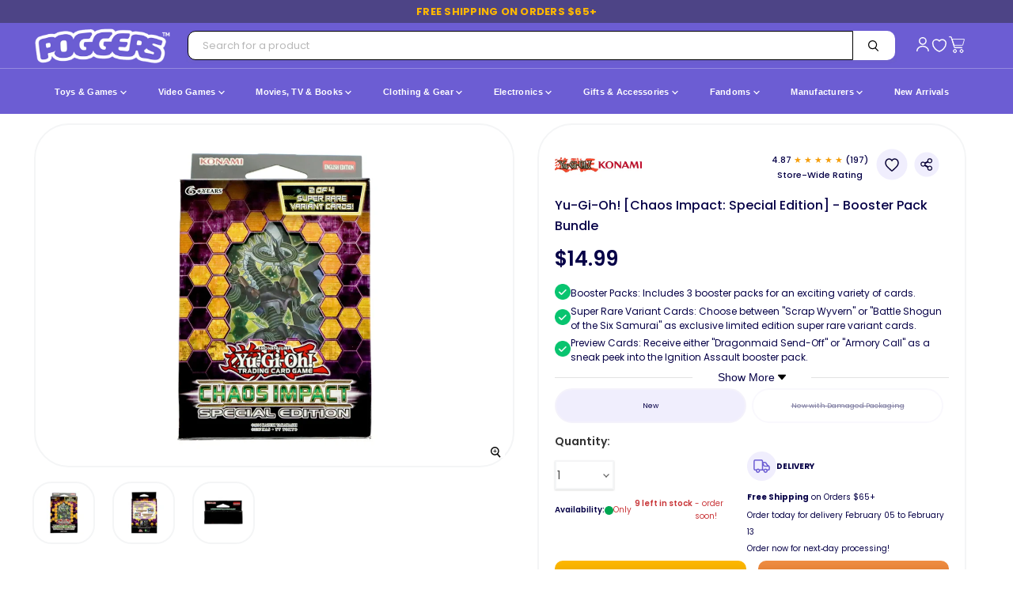

--- FILE ---
content_type: text/html; charset=utf-8
request_url: https://poggers.com/products/yu-gi-oh-chaos-impact-special-edition-booster-pack-bundle
body_size: 108204
content:
<!doctype html>
<html class="no-js no-touch" lang="en">
  <head>
  <style>
    .side-cart-item.gift-wrap-line-item {
    display: none;
}
@media only screen and (max-width: 767px) {
li.cart-item.Greeting h2.cart-item--content-title {
    min-height: 0px;
}}

/* BASE STYLE — always FIRST */
.bnks span {
    margin-left: 8px !important;
    font-weight: 600 !important;
    font-size: 12px !important;
    white-space: nowrap;
    color: #30363d;
}
.productitem--swatches.swatches-variant-images-square {
    DISPLAY: none !important;
}

  .containerds.dvpp_12 {
    position: absolute;
    top: -3px  !important;
    right: 2px;
}

</style>

<!-- Google tag (gtag.js) -->
<script async src="https://www.googletagmanager.com/gtag/js?id=AW-10812812751"></script>
<script>
  window.dataLayer = window.dataLayer || [];
  function gtag(){dataLayer.push(arguments);}
  gtag('js', new Date());

  gtag('config', 'AW-10812812751');
</script>


<script>


document.addEventListener('DOMContentLoaded', function() {
  var thumbScroller = document.querySelector('.product-zoom--thumb-scroller');
  if (thumbScroller) {
    thumbScroller.addEventListener('wheel', function(e) {
      e.stopPropagation();
    }, { passive: true });
  }
});


    // MutationObserver to remove unwanted font style tag as soon as it's added
    const targetNode = document.head; // We want to observe changes in the <head>
    const config = { childList: true }; // Only interested in when child nodes are added/removed

    const callback = function(mutationsList, observer) {
        for (const mutation of mutationsList) {
            if (mutation.type === 'childList') {
                mutation.addedNodes.forEach(node => {
                    // Check if the added node is a <style> element with the specific data-description
                    if (node.nodeType === 1 && node.tagName === 'STYLE' && node.getAttribute('data-description') === 'gravity-font-faces') {
                        node.remove(); // Remove it immediately
                        console.log('MutationObserver: Removed unwanted style tag: gravity-font-faces');
                        // Optionally, disconnect the observer if you only expect one such tag
                        // observer.disconnect();
                    }
                });
            }
        }
    };

    // Create an observer instance linked to the callback function
    const observer = new MutationObserver(callback);

    // Start observing the target node for configured mutations
    observer.observe(targetNode, config);

    // Also, as a fallback/initial check, try to remove it if it's already there on initial parse
    const existingGravityFontFacesStyle = document.querySelector('style[data-description="gravity-font-faces"]');
    if (existingGravityFontFacesStyle) {
        existingGravityFontFacesStyle.remove();
        console.log('Initial check: Removed unwanted style tag: gravity-font-faces');
    }
  </script> 
   
     <link
    rel="preload"
    as="image"
    href="https://poggers.com/cdn/shop/files/Yu-Gi-Oh-Chaos-Impact-Special-Edition-Booster-Pack-Bundle_700x700.webp?v=1749839084"
    imagesrcset="
      https://poggers.com/cdn/shop/files/Yu-Gi-Oh-Chaos-Impact-Special-Edition-Booster-Pack-Bundle_700x700.webp?v=1749839084 1x,
      https://poggers.com/cdn/shop/files/Yu-Gi-Oh-Chaos-Impact-Special-Edition-Booster-Pack-Bundle_1400x1400.webp?v=1749839084 2x,
      https://poggers.com/cdn/shop/files/Yu-Gi-Oh-Chaos-Impact-Special-Edition-Booster-Pack-Bundle_2048x2048.webp?v=1749839084 3x"
    imagesizes="(max-width: 768px) 100vw, 700px"
    fetchpriority="high" loading="eager"/> 
   <link rel="preload" as="style" href="https://cdn.shopify.com/extensions/2dde6ad6-e43f-4722-a70b-a96a562e61a0/smart-product-filter-search-350/assets/globo.search.css" onload="this.onload=null;this.rel='stylesheet'">
   <link rel="preload" as="style" href="https://cdn.shopify.com/extensions/2dde6ad6-e43f-4722-a70b-a96a562e61a0/smart-product-filter-search-350/assets/globo.filter.slider.css" onload="this.onload=null;this.rel='stylesheet'">
   <link rel="preload" as="style" href="//poggers.com/cdn/shop/t/132/assets/breakpoints.css?v=141147772828362968561750921930" onload="this.onload=null;this.rel='stylesheet'">

    
<noscript><link href="//poggers.com/cdn/shop/t/132/assets/breakpoints.css?v=141147772828362968561750921930" rel="stylesheet"></noscript>


    <script>
  document.addEventListener("DOMContentLoaded", function() {
      try {
          var currentUrl = window.location.href;
          var url = new URL(currentUrl);
          if (url.searchParams.has('srsltid')) {
              url.searchParams.delete('srsltid');
              var newUrl = url.toString();
              if (newUrl !== currentUrl) {
                  // Use history.replaceState() to change the URL without a full page reload
                  window.history.replaceState({}, document.title, newUrl);
                  console.log("srsltid removed from URL without reload.");
              }
          }
      } catch (error) {
          console.error("Error in URL cleanup script:", error);
      }
  });
</script>
    <meta charset="utf-8">
    <meta http-equiv="x-ua-compatible" content="IE=edge">
    <link rel="preconnect" href="https://fonts.googleapis.com">
  <link rel="preconnect" href="https://fonts.gstatic.com" crossorigin>  
  <!-- Preload optimized font -->
  <link rel="preload" 
        href="https://fonts.googleapis.com/css2?family=Poppins:wght@400;500;600;700&display=swap" 
        as="style">
  <!-- Load font with fallback -->
  <link rel="stylesheet" 
        href="https://fonts.googleapis.com/css2?family=Poppins:wght@400;500;600;700&display=swap" 
        media="print" onload="this.media='all'">  
  <!-- Fallback for browsers without JavaScript -->
  <noscript>
    <link rel="stylesheet" 
          href="https://fonts.googleapis.com/css2?family=Poppins:wght@400;500;600;700&display=swap">
  </noscript>
    <link rel="preconnect" href="https://cdn.shopify.com" crossorigin>
    <link rel="preconnect" href="https://fonts.shopifycdn.com" crossorigin>
    <!-- <link rel="preconnect" href="https://v.shopify.com"> -->
    <link rel="preconnect" href="https://cdn.shopifycloud.com" crossorigin>

    

    <title>Yu-Gi-Oh! [Chaos Impact: Special Edition] - Booster Pack Bundle — Poggers</title>

    
      <meta name="description" content="Unleash the chaos with Yu-Gi-Oh Chaos Impact Special Edition - a booster pack bundle with exclusive limited edition variant cards!">
    

    
      <link rel="shortcut icon" href="//poggers.com/cdn/shop/files/Poggers_Favicon_32x32.jpg?v=1732753640" type="image/png">
    

    
      <link rel="canonical" href="https://poggers.com/products/yu-gi-oh-chaos-impact-special-edition-booster-pack-bundle" />
    

    <meta name="viewport" content="width=device-width">

    <!-- Preload Inter font -->

    
    





<meta property="og:site_name" content="Poggers">
<meta property="og:url" content="https://poggers.com/products/yu-gi-oh-chaos-impact-special-edition-booster-pack-bundle">
<meta property="og:title" content="Yu-Gi-Oh! [Chaos Impact: Special Edition] - Booster Pack Bundle">
<meta property="og:type" content="product">
<meta property="og:description" content="Unleash the chaos with Yu-Gi-Oh Chaos Impact Special Edition - a booster pack bundle with exclusive limited edition variant cards!">




    
    
    

    
    
    <meta
      property="og:image"
      content="https://poggers.com/cdn/shop/files/Yu-Gi-Oh-Chaos-Impact-Special-Edition-Booster-Pack-Bundle_1200x1200.webp?v=1749839084"
    />
    <meta
      property="og:image:secure_url"
      content="https://poggers.com/cdn/shop/files/Yu-Gi-Oh-Chaos-Impact-Special-Edition-Booster-Pack-Bundle_1200x1200.webp?v=1749839084"
    />
    <meta property="og:image:width" content="1200" />
    <meta property="og:image:height" content="1200" />
    
    
    <meta property="og:image:alt" content="Yu-Gi-Oh! [Chaos Impact: Special Edition] - Booster Pack Bundle" />
  












<meta name="twitter:title" content="Yu-Gi-Oh! [Chaos Impact: Special Edition] - Booster Pack Bundle">
<meta name="twitter:description" content="Unleash the chaos with Yu-Gi-Oh Chaos Impact Special Edition - a booster pack bundle with exclusive limited edition variant cards!">


    
    
    
      
      
      <meta name="twitter:card" content="summary">
    
    
    <meta
      property="twitter:image"
      content="https://poggers.com/cdn/shop/files/Yu-Gi-Oh-Chaos-Impact-Special-Edition-Booster-Pack-Bundle_1200x1200_crop_center.webp?v=1749839084"
    />
    <meta property="twitter:image:width" content="1200" />
    <meta property="twitter:image:height" content="1200" />
    
    
    <meta property="twitter:image:alt" content="Yu-Gi-Oh! [Chaos Impact: Special Edition] - Booster Pack Bundle" />
  


    

  
    
  <script src="//poggers.com/cdn/shop/t/132/assets/cus-klaviyo.js?v=106783746113179516551751444236" defer></script>
    <script src="//poggers.com/cdn/shop/t/132/assets/cus-notify-button.js?v=73122646733879152561751444514" defer></script>
    <link rel="preload" as="style" href="https://rsms.me/inter/inter.css" onload="this.onload=null;this.rel='stylesheet';">
<noscript><link rel="stylesheet" href="https://rsms.me/inter/inter.css"></noscript>


     
    

   
    
    
    <!-- Preload stylesheet -->
<link rel="preload" href="//poggers.com/cdn/shop/t/132/assets/custom.css?v=169784244467772661111766489292" as="style" onload="this.onload=null;this.rel='stylesheet'">
<noscript><link rel="stylesheet" href="//poggers.com/cdn/shop/t/132/assets/custom.css?v=169784244467772661111766489292"></noscript>


<link rel="preload" href="//poggers.com/cdn/shop/t/132/assets/bass.css?v=173735726265553204401767350077" as="style" onload="this.onload=null;this.rel='stylesheet'">
<noscript><link rel="stylesheet" href="//poggers.com/cdn/shop/t/132/assets/bass.css?v=173735726265553204401767350077"></noscript>

    
    
<link rel="preload" as="style" href="//poggers.com/cdn/shop/t/132/assets/theme.css?v=64650996910719786491764735915" onload="this.onload=null;this.rel='stylesheet'">
<noscript><link href="//poggers.com/cdn/shop/t/132/assets/theme.css?v=64650996910719786491764735915" rel="stylesheet" type="text/css" media="all" /></noscript>
    <script>window.performance && window.performance.mark && window.performance.mark('shopify.content_for_header.start');</script><meta id="shopify-digital-wallet" name="shopify-digital-wallet" content="/40097677479/digital_wallets/dialog">
<meta name="shopify-checkout-api-token" content="c89d82dd60fcef47f9f822e0e35d3efe">
<meta id="in-context-paypal-metadata" data-shop-id="40097677479" data-venmo-supported="false" data-environment="production" data-locale="en_US" data-paypal-v4="true" data-currency="USD">
<link rel="alternate" type="application/json+oembed" href="https://poggers.com/products/yu-gi-oh-chaos-impact-special-edition-booster-pack-bundle.oembed">
<script async="async" src="/checkouts/internal/preloads.js?locale=en-US"></script>
<link rel="preconnect" href="https://shop.app" crossorigin="anonymous">
<script async="async" src="https://shop.app/checkouts/internal/preloads.js?locale=en-US&shop_id=40097677479" crossorigin="anonymous"></script>
<script id="apple-pay-shop-capabilities" type="application/json">{"shopId":40097677479,"countryCode":"US","currencyCode":"USD","merchantCapabilities":["supports3DS"],"merchantId":"gid:\/\/shopify\/Shop\/40097677479","merchantName":"Poggers","requiredBillingContactFields":["postalAddress","email","phone"],"requiredShippingContactFields":["postalAddress","email","phone"],"shippingType":"shipping","supportedNetworks":["visa","masterCard","amex","discover","elo","jcb"],"total":{"type":"pending","label":"Poggers","amount":"1.00"},"shopifyPaymentsEnabled":true,"supportsSubscriptions":true}</script>
<script id="shopify-features" type="application/json">{"accessToken":"c89d82dd60fcef47f9f822e0e35d3efe","betas":["rich-media-storefront-analytics"],"domain":"poggers.com","predictiveSearch":true,"shopId":40097677479,"locale":"en"}</script>
<script>var Shopify = Shopify || {};
Shopify.shop = "poggers-store.myshopify.com";
Shopify.locale = "en";
Shopify.currency = {"active":"USD","rate":"1.0"};
Shopify.country = "US";
Shopify.theme = {"name":"Updated Theme version 11.1.1","id":145656447234,"schema_name":"Empire","schema_version":"11.1.1","theme_store_id":null,"role":"main"};
Shopify.theme.handle = "null";
Shopify.theme.style = {"id":null,"handle":null};
Shopify.cdnHost = "poggers.com/cdn";
Shopify.routes = Shopify.routes || {};
Shopify.routes.root = "/";</script>
<script type="module">!function(o){(o.Shopify=o.Shopify||{}).modules=!0}(window);</script>
<script>!function(o){function n(){var o=[];function n(){o.push(Array.prototype.slice.apply(arguments))}return n.q=o,n}var t=o.Shopify=o.Shopify||{};t.loadFeatures=n(),t.autoloadFeatures=n()}(window);</script>
<script>
  window.ShopifyPay = window.ShopifyPay || {};
  window.ShopifyPay.apiHost = "shop.app\/pay";
  window.ShopifyPay.redirectState = null;
</script>
<script id="shop-js-analytics" type="application/json">{"pageType":"product"}</script>
<script defer="defer" async type="module" src="//poggers.com/cdn/shopifycloud/shop-js/modules/v2/client.init-shop-cart-sync_BN7fPSNr.en.esm.js"></script>
<script defer="defer" async type="module" src="//poggers.com/cdn/shopifycloud/shop-js/modules/v2/chunk.common_Cbph3Kss.esm.js"></script>
<script defer="defer" async type="module" src="//poggers.com/cdn/shopifycloud/shop-js/modules/v2/chunk.modal_DKumMAJ1.esm.js"></script>
<script type="module">
  await import("//poggers.com/cdn/shopifycloud/shop-js/modules/v2/client.init-shop-cart-sync_BN7fPSNr.en.esm.js");
await import("//poggers.com/cdn/shopifycloud/shop-js/modules/v2/chunk.common_Cbph3Kss.esm.js");
await import("//poggers.com/cdn/shopifycloud/shop-js/modules/v2/chunk.modal_DKumMAJ1.esm.js");

  window.Shopify.SignInWithShop?.initShopCartSync?.({"fedCMEnabled":true,"windoidEnabled":true});

</script>
<script defer="defer" async type="module" src="//poggers.com/cdn/shopifycloud/shop-js/modules/v2/client.payment-terms_BxzfvcZJ.en.esm.js"></script>
<script defer="defer" async type="module" src="//poggers.com/cdn/shopifycloud/shop-js/modules/v2/chunk.common_Cbph3Kss.esm.js"></script>
<script defer="defer" async type="module" src="//poggers.com/cdn/shopifycloud/shop-js/modules/v2/chunk.modal_DKumMAJ1.esm.js"></script>
<script type="module">
  await import("//poggers.com/cdn/shopifycloud/shop-js/modules/v2/client.payment-terms_BxzfvcZJ.en.esm.js");
await import("//poggers.com/cdn/shopifycloud/shop-js/modules/v2/chunk.common_Cbph3Kss.esm.js");
await import("//poggers.com/cdn/shopifycloud/shop-js/modules/v2/chunk.modal_DKumMAJ1.esm.js");

  
</script>
<script>
  window.Shopify = window.Shopify || {};
  if (!window.Shopify.featureAssets) window.Shopify.featureAssets = {};
  window.Shopify.featureAssets['shop-js'] = {"shop-cart-sync":["modules/v2/client.shop-cart-sync_CJVUk8Jm.en.esm.js","modules/v2/chunk.common_Cbph3Kss.esm.js","modules/v2/chunk.modal_DKumMAJ1.esm.js"],"init-fed-cm":["modules/v2/client.init-fed-cm_7Fvt41F4.en.esm.js","modules/v2/chunk.common_Cbph3Kss.esm.js","modules/v2/chunk.modal_DKumMAJ1.esm.js"],"init-shop-email-lookup-coordinator":["modules/v2/client.init-shop-email-lookup-coordinator_Cc088_bR.en.esm.js","modules/v2/chunk.common_Cbph3Kss.esm.js","modules/v2/chunk.modal_DKumMAJ1.esm.js"],"init-windoid":["modules/v2/client.init-windoid_hPopwJRj.en.esm.js","modules/v2/chunk.common_Cbph3Kss.esm.js","modules/v2/chunk.modal_DKumMAJ1.esm.js"],"shop-button":["modules/v2/client.shop-button_B0jaPSNF.en.esm.js","modules/v2/chunk.common_Cbph3Kss.esm.js","modules/v2/chunk.modal_DKumMAJ1.esm.js"],"shop-cash-offers":["modules/v2/client.shop-cash-offers_DPIskqss.en.esm.js","modules/v2/chunk.common_Cbph3Kss.esm.js","modules/v2/chunk.modal_DKumMAJ1.esm.js"],"shop-toast-manager":["modules/v2/client.shop-toast-manager_CK7RT69O.en.esm.js","modules/v2/chunk.common_Cbph3Kss.esm.js","modules/v2/chunk.modal_DKumMAJ1.esm.js"],"init-shop-cart-sync":["modules/v2/client.init-shop-cart-sync_BN7fPSNr.en.esm.js","modules/v2/chunk.common_Cbph3Kss.esm.js","modules/v2/chunk.modal_DKumMAJ1.esm.js"],"init-customer-accounts-sign-up":["modules/v2/client.init-customer-accounts-sign-up_CfPf4CXf.en.esm.js","modules/v2/client.shop-login-button_DeIztwXF.en.esm.js","modules/v2/chunk.common_Cbph3Kss.esm.js","modules/v2/chunk.modal_DKumMAJ1.esm.js"],"pay-button":["modules/v2/client.pay-button_CgIwFSYN.en.esm.js","modules/v2/chunk.common_Cbph3Kss.esm.js","modules/v2/chunk.modal_DKumMAJ1.esm.js"],"init-customer-accounts":["modules/v2/client.init-customer-accounts_DQ3x16JI.en.esm.js","modules/v2/client.shop-login-button_DeIztwXF.en.esm.js","modules/v2/chunk.common_Cbph3Kss.esm.js","modules/v2/chunk.modal_DKumMAJ1.esm.js"],"avatar":["modules/v2/client.avatar_BTnouDA3.en.esm.js"],"init-shop-for-new-customer-accounts":["modules/v2/client.init-shop-for-new-customer-accounts_CsZy_esa.en.esm.js","modules/v2/client.shop-login-button_DeIztwXF.en.esm.js","modules/v2/chunk.common_Cbph3Kss.esm.js","modules/v2/chunk.modal_DKumMAJ1.esm.js"],"shop-follow-button":["modules/v2/client.shop-follow-button_BRMJjgGd.en.esm.js","modules/v2/chunk.common_Cbph3Kss.esm.js","modules/v2/chunk.modal_DKumMAJ1.esm.js"],"checkout-modal":["modules/v2/client.checkout-modal_B9Drz_yf.en.esm.js","modules/v2/chunk.common_Cbph3Kss.esm.js","modules/v2/chunk.modal_DKumMAJ1.esm.js"],"shop-login-button":["modules/v2/client.shop-login-button_DeIztwXF.en.esm.js","modules/v2/chunk.common_Cbph3Kss.esm.js","modules/v2/chunk.modal_DKumMAJ1.esm.js"],"lead-capture":["modules/v2/client.lead-capture_DXYzFM3R.en.esm.js","modules/v2/chunk.common_Cbph3Kss.esm.js","modules/v2/chunk.modal_DKumMAJ1.esm.js"],"shop-login":["modules/v2/client.shop-login_CA5pJqmO.en.esm.js","modules/v2/chunk.common_Cbph3Kss.esm.js","modules/v2/chunk.modal_DKumMAJ1.esm.js"],"payment-terms":["modules/v2/client.payment-terms_BxzfvcZJ.en.esm.js","modules/v2/chunk.common_Cbph3Kss.esm.js","modules/v2/chunk.modal_DKumMAJ1.esm.js"]};
</script>
<script>(function() {
  var isLoaded = false;
  function asyncLoad() {
    if (isLoaded) return;
    isLoaded = true;
    var urls = ["https:\/\/static.klaviyo.com\/onsite\/js\/klaviyo.js?company_id=Ra2m6J\u0026shop=poggers-store.myshopify.com","\/\/cdn.shopify.com\/proxy\/c4f7946389766f23d2d0dba5d418aab1019ef29fa61af4c1aa2bdaca7ca03075\/api.goaffpro.com\/loader.js?shop=poggers-store.myshopify.com\u0026sp-cache-control=cHVibGljLCBtYXgtYWdlPTkwMA"];
    for (var i = 0; i < urls.length; i++) {
      var s = document.createElement('script');
      s.type = 'text/javascript';
      s.async = true;
      s.src = urls[i];
      var x = document.getElementsByTagName('script')[0];
      x.parentNode.insertBefore(s, x);
    }
  };
  if(window.attachEvent) {
    window.attachEvent('onload', asyncLoad);
  } else {
    window.addEventListener('load', asyncLoad, false);
  }
})();</script>
<script id="__st">var __st={"a":40097677479,"offset":-21600,"reqid":"1c7e45dd-65d8-48e1-b49e-7cf556f85d87-1770151287","pageurl":"poggers.com\/products\/yu-gi-oh-chaos-impact-special-edition-booster-pack-bundle","u":"4c1cfa739ba3","p":"product","rtyp":"product","rid":7546794541314};</script>
<script>window.ShopifyPaypalV4VisibilityTracking = true;</script>
<script id="captcha-bootstrap">!function(){'use strict';const t='contact',e='account',n='new_comment',o=[[t,t],['blogs',n],['comments',n],[t,'customer']],c=[[e,'customer_login'],[e,'guest_login'],[e,'recover_customer_password'],[e,'create_customer']],r=t=>t.map((([t,e])=>`form[action*='/${t}']:not([data-nocaptcha='true']) input[name='form_type'][value='${e}']`)).join(','),a=t=>()=>t?[...document.querySelectorAll(t)].map((t=>t.form)):[];function s(){const t=[...o],e=r(t);return a(e)}const i='password',u='form_key',d=['recaptcha-v3-token','g-recaptcha-response','h-captcha-response',i],f=()=>{try{return window.sessionStorage}catch{return}},m='__shopify_v',_=t=>t.elements[u];function p(t,e,n=!1){try{const o=window.sessionStorage,c=JSON.parse(o.getItem(e)),{data:r}=function(t){const{data:e,action:n}=t;return t[m]||n?{data:e,action:n}:{data:t,action:n}}(c);for(const[e,n]of Object.entries(r))t.elements[e]&&(t.elements[e].value=n);n&&o.removeItem(e)}catch(o){console.error('form repopulation failed',{error:o})}}const l='form_type',E='cptcha';function T(t){t.dataset[E]=!0}const w=window,h=w.document,L='Shopify',v='ce_forms',y='captcha';let A=!1;((t,e)=>{const n=(g='f06e6c50-85a8-45c8-87d0-21a2b65856fe',I='https://cdn.shopify.com/shopifycloud/storefront-forms-hcaptcha/ce_storefront_forms_captcha_hcaptcha.v1.5.2.iife.js',D={infoText:'Protected by hCaptcha',privacyText:'Privacy',termsText:'Terms'},(t,e,n)=>{const o=w[L][v],c=o.bindForm;if(c)return c(t,g,e,D).then(n);var r;o.q.push([[t,g,e,D],n]),r=I,A||(h.body.append(Object.assign(h.createElement('script'),{id:'captcha-provider',async:!0,src:r})),A=!0)});var g,I,D;w[L]=w[L]||{},w[L][v]=w[L][v]||{},w[L][v].q=[],w[L][y]=w[L][y]||{},w[L][y].protect=function(t,e){n(t,void 0,e),T(t)},Object.freeze(w[L][y]),function(t,e,n,w,h,L){const[v,y,A,g]=function(t,e,n){const i=e?o:[],u=t?c:[],d=[...i,...u],f=r(d),m=r(i),_=r(d.filter((([t,e])=>n.includes(e))));return[a(f),a(m),a(_),s()]}(w,h,L),I=t=>{const e=t.target;return e instanceof HTMLFormElement?e:e&&e.form},D=t=>v().includes(t);t.addEventListener('submit',(t=>{const e=I(t);if(!e)return;const n=D(e)&&!e.dataset.hcaptchaBound&&!e.dataset.recaptchaBound,o=_(e),c=g().includes(e)&&(!o||!o.value);(n||c)&&t.preventDefault(),c&&!n&&(function(t){try{if(!f())return;!function(t){const e=f();if(!e)return;const n=_(t);if(!n)return;const o=n.value;o&&e.removeItem(o)}(t);const e=Array.from(Array(32),(()=>Math.random().toString(36)[2])).join('');!function(t,e){_(t)||t.append(Object.assign(document.createElement('input'),{type:'hidden',name:u})),t.elements[u].value=e}(t,e),function(t,e){const n=f();if(!n)return;const o=[...t.querySelectorAll(`input[type='${i}']`)].map((({name:t})=>t)),c=[...d,...o],r={};for(const[a,s]of new FormData(t).entries())c.includes(a)||(r[a]=s);n.setItem(e,JSON.stringify({[m]:1,action:t.action,data:r}))}(t,e)}catch(e){console.error('failed to persist form',e)}}(e),e.submit())}));const S=(t,e)=>{t&&!t.dataset[E]&&(n(t,e.some((e=>e===t))),T(t))};for(const o of['focusin','change'])t.addEventListener(o,(t=>{const e=I(t);D(e)&&S(e,y())}));const B=e.get('form_key'),M=e.get(l),P=B&&M;t.addEventListener('DOMContentLoaded',(()=>{const t=y();if(P)for(const e of t)e.elements[l].value===M&&p(e,B);[...new Set([...A(),...v().filter((t=>'true'===t.dataset.shopifyCaptcha))])].forEach((e=>S(e,t)))}))}(h,new URLSearchParams(w.location.search),n,t,e,['guest_login'])})(!0,!0)}();</script>
<script integrity="sha256-4kQ18oKyAcykRKYeNunJcIwy7WH5gtpwJnB7kiuLZ1E=" data-source-attribution="shopify.loadfeatures" defer="defer" src="//poggers.com/cdn/shopifycloud/storefront/assets/storefront/load_feature-a0a9edcb.js" crossorigin="anonymous"></script>
<script crossorigin="anonymous" defer="defer" src="//poggers.com/cdn/shopifycloud/storefront/assets/shopify_pay/storefront-65b4c6d7.js?v=20250812"></script>
<script data-source-attribution="shopify.dynamic_checkout.dynamic.init">var Shopify=Shopify||{};Shopify.PaymentButton=Shopify.PaymentButton||{isStorefrontPortableWallets:!0,init:function(){window.Shopify.PaymentButton.init=function(){};var t=document.createElement("script");t.src="https://poggers.com/cdn/shopifycloud/portable-wallets/latest/portable-wallets.en.js",t.type="module",document.head.appendChild(t)}};
</script>
<script data-source-attribution="shopify.dynamic_checkout.buyer_consent">
  function portableWalletsHideBuyerConsent(e){var t=document.getElementById("shopify-buyer-consent"),n=document.getElementById("shopify-subscription-policy-button");t&&n&&(t.classList.add("hidden"),t.setAttribute("aria-hidden","true"),n.removeEventListener("click",e))}function portableWalletsShowBuyerConsent(e){var t=document.getElementById("shopify-buyer-consent"),n=document.getElementById("shopify-subscription-policy-button");t&&n&&(t.classList.remove("hidden"),t.removeAttribute("aria-hidden"),n.addEventListener("click",e))}window.Shopify?.PaymentButton&&(window.Shopify.PaymentButton.hideBuyerConsent=portableWalletsHideBuyerConsent,window.Shopify.PaymentButton.showBuyerConsent=portableWalletsShowBuyerConsent);
</script>
<script>
  function portableWalletsCleanup(e){e&&e.src&&console.error("Failed to load portable wallets script "+e.src);var t=document.querySelectorAll("shopify-accelerated-checkout .shopify-payment-button__skeleton, shopify-accelerated-checkout-cart .wallet-cart-button__skeleton"),e=document.getElementById("shopify-buyer-consent");for(let e=0;e<t.length;e++)t[e].remove();e&&e.remove()}function portableWalletsNotLoadedAsModule(e){e instanceof ErrorEvent&&"string"==typeof e.message&&e.message.includes("import.meta")&&"string"==typeof e.filename&&e.filename.includes("portable-wallets")&&(window.removeEventListener("error",portableWalletsNotLoadedAsModule),window.Shopify.PaymentButton.failedToLoad=e,"loading"===document.readyState?document.addEventListener("DOMContentLoaded",window.Shopify.PaymentButton.init):window.Shopify.PaymentButton.init())}window.addEventListener("error",portableWalletsNotLoadedAsModule);
</script>

<script type="module" src="https://poggers.com/cdn/shopifycloud/portable-wallets/latest/portable-wallets.en.js" onError="portableWalletsCleanup(this)" crossorigin="anonymous"></script>
<script nomodule>
  document.addEventListener("DOMContentLoaded", portableWalletsCleanup);
</script>

<link id="shopify-accelerated-checkout-styles" rel="stylesheet" media="screen" href="https://poggers.com/cdn/shopifycloud/portable-wallets/latest/accelerated-checkout-backwards-compat.css" crossorigin="anonymous">
<style id="shopify-accelerated-checkout-cart">
        #shopify-buyer-consent {
  margin-top: 1em;
  display: inline-block;
  width: 100%;
}

#shopify-buyer-consent.hidden {
  display: none;
}

#shopify-subscription-policy-button {
  background: none;
  border: none;
  padding: 0;
  text-decoration: underline;
  font-size: inherit;
  cursor: pointer;
}

#shopify-subscription-policy-button::before {
  box-shadow: none;
}

      </style>

<script>window.performance && window.performance.mark && window.performance.mark('shopify.content_for_header.end');</script>
 <link rel="preload" href="//poggers.com/cdn/shop/t/132/assets/my-optimized-breakpoints.js?v=1295943185601084351751020150" as="script">
 <script src="//poggers.com/cdn/shop/t/132/assets/my-optimized-breakpoints.js?v=1295943185601084351751020150" defer="defer"></script>
    
    <script>
      window.Theme = window.Theme || {};
      window.Theme.version = '11.1.1';
      window.Theme.name = 'Empire';
      window.Theme.routes = {
        "root_url": "/",
        "account_url": "/account",
        "account_login_url": "/account/login",
        "account_logout_url": "/account/logout",
        "account_register_url": "/account/register",
        "account_addresses_url": "/account/addresses",
        "collections_url": "/collections",
        "all_products_collection_url": "/collections/all",
        "search_url": "/search",
        "predictive_search_url": "/search/suggest",
        "cart_url": "/cart",
        "cart_add_url": "/cart/add",
        "cart_change_url": "/cart/change",
        "cart_clear_url": "/cart/clear",
        "product_recommendations_url": "/recommendations/products",
      };
    </script>
    

    <!-- <script src="https://a.klaviyo.com/media/js/onsite/onsite.js"></script> -->

  <script>
window.addEventListener('load', function() {
var _learnq = window._learnq || [];
function addedToCart() {
  fetch(`${window.location.origin}/cart.js`)
  .then(res => res.clone().json().then(data => {
    var cart = {
      total_price: data.total_price/100,
      $value: data.total_price/100,
      total_discount: data.total_discount,
      original_total_price: data.original_total_price/100,
      items: data.items
    }
    if (item !== 'undefined') {
      cart = Object.assign(cart, item)
    }
    if (klAjax) {
        _learnq.push(['track', 'Added to Cart', cart]);
        klAjax = false;
      }
  }))
};
(function (ns, fetch) {
  ns.fetch = function() {
    const response = fetch.apply(this, arguments);
    response.then(res => {
      if (`${window.location.origin}/cart/add.js`
      	.includes(res.url)) {
        	addedToCart()
      }
    });
    return response
  }
}(window, window.fetch));
var klAjax = true;
var atcButtons = document.querySelectorAll("form[action*='/cart/add'] button[type='submit']");
for (var i = 0; i < atcButtons.length; i++) {
    atcButtons[i].addEventListener("click", function() {
      if (klAjax) {
        _learnq.push(['track', 'Added to Cart', item]);
        klAjax = false;
      }
    })
}
});
</script>
   
  <!-- BEGIN app block: shopify://apps/judge-me-reviews/blocks/judgeme_core/61ccd3b1-a9f2-4160-9fe9-4fec8413e5d8 --><!-- Start of Judge.me Core -->






<link rel="dns-prefetch" href="https://cdnwidget.judge.me">
<link rel="dns-prefetch" href="https://cdn.judge.me">
<link rel="dns-prefetch" href="https://cdn1.judge.me">
<link rel="dns-prefetch" href="https://api.judge.me">

<script data-cfasync='false' class='jdgm-settings-script'>window.jdgmSettings={"pagination":5,"disable_web_reviews":false,"badge_no_review_text":"  0 Ratings","badge_n_reviews_text":"( {{ n }} ) Rating/Ratings","badge_star_color":"#ffe234","hide_badge_preview_if_no_reviews":true,"badge_hide_text":false,"enforce_center_preview_badge":false,"widget_title":"Customer Reviews","widget_open_form_text":"Write a review","widget_close_form_text":"Cancel review","widget_refresh_page_text":"Refresh page","widget_summary_text":"Based on {{ number_of_reviews }} review/reviews","widget_no_review_text":"Be the first to write a review","widget_name_field_text":"Display name","widget_verified_name_field_text":"Verified Name (public)","widget_name_placeholder_text":"Display name","widget_required_field_error_text":"This field is required.","widget_email_field_text":"Email address","widget_verified_email_field_text":"Verified Email (private, can not be edited)","widget_email_placeholder_text":"Your email address","widget_email_field_error_text":"Please enter a valid email address.","widget_rating_field_text":"Rating","widget_review_title_field_text":"Review Title","widget_review_title_placeholder_text":"Give your review a title","widget_review_body_field_text":"Review content","widget_review_body_placeholder_text":"Start writing here...","widget_pictures_field_text":"Picture/Video (optional)","widget_submit_review_text":"Submit Review","widget_submit_verified_review_text":"Submit Verified Review","widget_submit_success_msg_with_auto_publish":"Thank you! Please refresh the page in a few moments to see your review. You can remove or edit your review by logging into \u003ca href='https://judge.me/login' target='_blank' rel='nofollow noopener'\u003eJudge.me\u003c/a\u003e","widget_submit_success_msg_no_auto_publish":"Thank you! Your review will be published as soon as it is approved by the shop admin. You can remove or edit your review by logging into \u003ca href='https://judge.me/login' target='_blank' rel='nofollow noopener'\u003eJudge.me\u003c/a\u003e","widget_show_default_reviews_out_of_total_text":"Showing {{ n_reviews_shown }} out of {{ n_reviews }} reviews.","widget_show_all_link_text":"Show all","widget_show_less_link_text":"Show less","widget_author_said_text":"{{ reviewer_name }} said:","widget_days_text":"{{ n }} days ago","widget_weeks_text":"{{ n }} week/weeks ago","widget_months_text":"{{ n }} month/months ago","widget_years_text":"{{ n }} year/years ago","widget_yesterday_text":"Yesterday","widget_today_text":"Today","widget_replied_text":"\u003e\u003e {{ shop_name }} replied:","widget_read_more_text":"Read more","widget_reviewer_name_as_initial":"","widget_rating_filter_color":"","widget_rating_filter_see_all_text":"See all reviews","widget_sorting_most_recent_text":"Most Recent","widget_sorting_highest_rating_text":"Highest Rating","widget_sorting_lowest_rating_text":"Lowest Rating","widget_sorting_with_pictures_text":"Only Pictures","widget_sorting_most_helpful_text":"Most Helpful","widget_open_question_form_text":"Ask a question","widget_reviews_subtab_text":"Reviews","widget_questions_subtab_text":"Questions","widget_question_label_text":"Question","widget_answer_label_text":"Answer","widget_question_placeholder_text":"Write your question here","widget_submit_question_text":"Submit Question","widget_question_submit_success_text":"Thank you for your question! We will notify you once it gets answered.","widget_star_color":"#ffe234","verified_badge_text":"Verified","verified_badge_bg_color":"","verified_badge_text_color":"","verified_badge_placement":"left-of-reviewer-name","widget_review_max_height":"","widget_hide_border":false,"widget_social_share":false,"widget_thumb":false,"widget_review_location_show":false,"widget_location_format":"country_iso_code","all_reviews_include_out_of_store_products":true,"all_reviews_out_of_store_text":"(out of store)","all_reviews_pagination":100,"all_reviews_product_name_prefix_text":"about","enable_review_pictures":true,"enable_question_anwser":false,"widget_theme":"","review_date_format":"mm/dd/yyyy","default_sort_method":"most-recent","widget_product_reviews_subtab_text":"Product Reviews","widget_shop_reviews_subtab_text":"Shop Reviews","widget_other_products_reviews_text":"Reviews for other products","widget_store_reviews_subtab_text":"Store reviews","widget_no_store_reviews_text":"This store hasn't received any reviews yet","widget_web_restriction_product_reviews_text":"This product hasn't received any reviews yet","widget_no_items_text":"No items found","widget_show_more_text":"Show more","widget_write_a_store_review_text":"Write a Store Review","widget_other_languages_heading":"Reviews in Other Languages","widget_translate_review_text":"Translate review to {{ language }}","widget_translating_review_text":"Translating...","widget_show_original_translation_text":"Show original ({{ language }})","widget_translate_review_failed_text":"Review couldn't be translated.","widget_translate_review_retry_text":"Retry","widget_translate_review_try_again_later_text":"Try again later","show_product_url_for_grouped_product":false,"widget_sorting_pictures_first_text":"Pictures First","show_pictures_on_all_rev_page_mobile":false,"show_pictures_on_all_rev_page_desktop":false,"floating_tab_hide_mobile_install_preference":false,"floating_tab_button_name":"★ Reviews","floating_tab_title":"Let customers speak for us","floating_tab_button_color":"","floating_tab_button_background_color":"","floating_tab_url":"","floating_tab_url_enabled":false,"floating_tab_tab_style":"text","all_reviews_text_badge_text":"Customers rate us {{ shop.metafields.judgeme.all_reviews_rating | round: 1 }}/5 based on {{ shop.metafields.judgeme.all_reviews_count }} reviews.","all_reviews_text_badge_text_branded_style":"{{ shop.metafields.judgeme.all_reviews_rating | round: 1 }} out of 5 stars based on {{ shop.metafields.judgeme.all_reviews_count }} reviews","is_all_reviews_text_badge_a_link":false,"show_stars_for_all_reviews_text_badge":false,"all_reviews_text_badge_url":"","all_reviews_text_style":"branded","all_reviews_text_color_style":"judgeme_brand_color","all_reviews_text_color":"#108474","all_reviews_text_show_jm_brand":true,"featured_carousel_show_header":true,"featured_carousel_title":" 100+ Happy Customers  ","testimonials_carousel_title":"Customers are saying","videos_carousel_title":"Real customer stories","cards_carousel_title":"Customers are saying","featured_carousel_count_text":"4.8 Average Rating","featured_carousel_add_link_to_all_reviews_page":false,"featured_carousel_url":"put the actual average rating and the actual customer count on there","featured_carousel_show_images":true,"featured_carousel_autoslide_interval":0,"featured_carousel_arrows_on_the_sides":true,"featured_carousel_height":250,"featured_carousel_width":100,"featured_carousel_image_size":501,"featured_carousel_image_height":250,"featured_carousel_arrow_color":"#eeeeee","verified_count_badge_style":"branded","verified_count_badge_orientation":"horizontal","verified_count_badge_color_style":"judgeme_brand_color","verified_count_badge_color":"#108474","is_verified_count_badge_a_link":false,"verified_count_badge_url":"","verified_count_badge_show_jm_brand":true,"widget_rating_preset_default":5,"widget_first_sub_tab":"product-reviews","widget_show_histogram":true,"widget_histogram_use_custom_color":false,"widget_pagination_use_custom_color":false,"widget_star_use_custom_color":true,"widget_verified_badge_use_custom_color":false,"widget_write_review_use_custom_color":false,"picture_reminder_submit_button":"Upload Pictures","enable_review_videos":true,"mute_video_by_default":false,"widget_sorting_videos_first_text":"Videos First","widget_review_pending_text":"Pending","featured_carousel_items_for_large_screen":3,"social_share_options_order":"Facebook,Twitter","remove_microdata_snippet":true,"disable_json_ld":false,"enable_json_ld_products":false,"preview_badge_show_question_text":false,"preview_badge_no_question_text":"No questions","preview_badge_n_question_text":"{{ number_of_questions }} question/questions","qa_badge_show_icon":false,"qa_badge_position":"same-row","remove_judgeme_branding":true,"widget_add_search_bar":false,"widget_search_bar_placeholder":"Search","widget_sorting_verified_only_text":"Verified only","featured_carousel_theme":"default","featured_carousel_show_rating":true,"featured_carousel_show_title":true,"featured_carousel_show_body":true,"featured_carousel_show_date":true,"featured_carousel_show_reviewer":true,"featured_carousel_show_product":false,"featured_carousel_header_background_color":"#108474","featured_carousel_header_text_color":"#ffffff","featured_carousel_name_product_separator":"reviewed","featured_carousel_full_star_background":"#108474","featured_carousel_empty_star_background":"#dadada","featured_carousel_vertical_theme_background":"#f9fafb","featured_carousel_verified_badge_enable":false,"featured_carousel_verified_badge_color":"#108474","featured_carousel_border_style":"round","featured_carousel_review_line_length_limit":3,"featured_carousel_more_reviews_button_text":"Read more reviews","featured_carousel_view_product_button_text":"View product","all_reviews_page_load_reviews_on":"scroll","all_reviews_page_load_more_text":"Load More Reviews","disable_fb_tab_reviews":false,"enable_ajax_cdn_cache":false,"widget_advanced_speed_features":5,"widget_public_name_text":"displayed publicly like","default_reviewer_name":"John Smith","default_reviewer_name_has_non_latin":true,"widget_reviewer_anonymous":"Anonymous","medals_widget_title":"Judge.me Review Medals","medals_widget_background_color":"#f9fafb","medals_widget_position":"footer_all_pages","medals_widget_border_color":"#f9fafb","medals_widget_verified_text_position":"left","medals_widget_use_monochromatic_version":false,"medals_widget_elements_color":"#108474","show_reviewer_avatar":true,"widget_invalid_yt_video_url_error_text":"Not a YouTube video URL","widget_max_length_field_error_text":"Please enter no more than {0} characters.","widget_show_country_flag":false,"widget_show_collected_via_shop_app":true,"widget_verified_by_shop_badge_style":"light","widget_verified_by_shop_text":"Verified by Shop","widget_show_photo_gallery":false,"widget_load_with_code_splitting":true,"widget_ugc_install_preference":false,"widget_ugc_title":"Made by us, Shared by you","widget_ugc_subtitle":"Tag us to see your picture featured in our page","widget_ugc_arrows_color":"#ffffff","widget_ugc_primary_button_text":"Buy Now","widget_ugc_primary_button_background_color":"#108474","widget_ugc_primary_button_text_color":"#ffffff","widget_ugc_primary_button_border_width":"0","widget_ugc_primary_button_border_style":"none","widget_ugc_primary_button_border_color":"#108474","widget_ugc_primary_button_border_radius":"25","widget_ugc_secondary_button_text":"Load More","widget_ugc_secondary_button_background_color":"#ffffff","widget_ugc_secondary_button_text_color":"#108474","widget_ugc_secondary_button_border_width":"2","widget_ugc_secondary_button_border_style":"solid","widget_ugc_secondary_button_border_color":"#108474","widget_ugc_secondary_button_border_radius":"25","widget_ugc_reviews_button_text":"View Reviews","widget_ugc_reviews_button_background_color":"#ffffff","widget_ugc_reviews_button_text_color":"#108474","widget_ugc_reviews_button_border_width":"2","widget_ugc_reviews_button_border_style":"solid","widget_ugc_reviews_button_border_color":"#108474","widget_ugc_reviews_button_border_radius":"25","widget_ugc_reviews_button_link_to":"judgeme-reviews-page","widget_ugc_show_post_date":true,"widget_ugc_max_width":"800","widget_rating_metafield_value_type":true,"widget_primary_color":"#6c5dd3","widget_enable_secondary_color":false,"widget_secondary_color":"#edf5f5","widget_summary_average_rating_text":"{{ average_rating }} out of 5","widget_media_grid_title":"Customer photos \u0026 videos","widget_media_grid_see_more_text":"See more","widget_round_style":false,"widget_show_product_medals":true,"widget_verified_by_judgeme_text":"Verified by Judge.me","widget_show_store_medals":true,"widget_verified_by_judgeme_text_in_store_medals":"Verified by Judge.me","widget_media_field_exceed_quantity_message":"Sorry, we can only accept {{ max_media }} for one review.","widget_media_field_exceed_limit_message":"{{ file_name }} is too large, please select a {{ media_type }} less than {{ size_limit }}MB.","widget_review_submitted_text":"Review Submitted!","widget_question_submitted_text":"Question Submitted!","widget_close_form_text_question":"Cancel","widget_write_your_answer_here_text":"Write your answer here","widget_enabled_branded_link":true,"widget_show_collected_by_judgeme":true,"widget_reviewer_name_color":"","widget_write_review_text_color":"","widget_write_review_bg_color":"","widget_collected_by_judgeme_text":"collected by Judge.me","widget_pagination_type":"standard","widget_load_more_text":"Load More","widget_load_more_color":"#108474","widget_full_review_text":"Full Review","widget_read_more_reviews_text":"Read More Reviews","widget_read_questions_text":"Read Questions","widget_questions_and_answers_text":"Questions \u0026 Answers","widget_verified_by_text":"Verified by","widget_verified_text":"Verified","widget_number_of_reviews_text":"{{ number_of_reviews }} reviews","widget_back_button_text":"Back","widget_next_button_text":"Next","widget_custom_forms_filter_button":"Filters","custom_forms_style":"horizontal","widget_show_review_information":false,"how_reviews_are_collected":"How reviews are collected?","widget_show_review_keywords":false,"widget_gdpr_statement":"How we use your data: We'll only contact you about the review you left, and only if necessary. By submitting your review, you agree to Judge.me's \u003ca href='https://judge.me/terms' target='_blank' rel='nofollow noopener'\u003eterms\u003c/a\u003e, \u003ca href='https://judge.me/privacy' target='_blank' rel='nofollow noopener'\u003eprivacy\u003c/a\u003e and \u003ca href='https://judge.me/content-policy' target='_blank' rel='nofollow noopener'\u003econtent\u003c/a\u003e policies.","widget_multilingual_sorting_enabled":false,"widget_translate_review_content_enabled":false,"widget_translate_review_content_method":"manual","popup_widget_review_selection":"automatically_with_pictures","popup_widget_round_border_style":true,"popup_widget_show_title":true,"popup_widget_show_body":true,"popup_widget_show_reviewer":false,"popup_widget_show_product":true,"popup_widget_show_pictures":true,"popup_widget_use_review_picture":true,"popup_widget_show_on_home_page":true,"popup_widget_show_on_product_page":true,"popup_widget_show_on_collection_page":true,"popup_widget_show_on_cart_page":true,"popup_widget_position":"bottom_left","popup_widget_first_review_delay":5,"popup_widget_duration":5,"popup_widget_interval":5,"popup_widget_review_count":5,"popup_widget_hide_on_mobile":true,"review_snippet_widget_round_border_style":true,"review_snippet_widget_card_color":"#FFFFFF","review_snippet_widget_slider_arrows_background_color":"#FFFFFF","review_snippet_widget_slider_arrows_color":"#000000","review_snippet_widget_star_color":"#108474","show_product_variant":false,"all_reviews_product_variant_label_text":"Variant: ","widget_show_verified_branding":false,"widget_ai_summary_title":"Customers say","widget_ai_summary_disclaimer":"AI-powered review summary based on recent customer reviews","widget_show_ai_summary":false,"widget_show_ai_summary_bg":false,"widget_show_review_title_input":true,"redirect_reviewers_invited_via_email":"review_widget","request_store_review_after_product_review":false,"request_review_other_products_in_order":false,"review_form_color_scheme":"default","review_form_corner_style":"square","review_form_star_color":{},"review_form_text_color":"#333333","review_form_background_color":"#ffffff","review_form_field_background_color":"#fafafa","review_form_button_color":{},"review_form_button_text_color":"#ffffff","review_form_modal_overlay_color":"#000000","review_content_screen_title_text":"How would you rate this product?","review_content_introduction_text":"We would love it if you would share a bit about your experience.","store_review_form_title_text":"How would you rate this store?","store_review_form_introduction_text":"We would love it if you would share a bit about your experience.","show_review_guidance_text":true,"one_star_review_guidance_text":"Poor","five_star_review_guidance_text":"Great","customer_information_screen_title_text":"About you","customer_information_introduction_text":"Please tell us more about you.","custom_questions_screen_title_text":"Your experience in more detail","custom_questions_introduction_text":"Here are a few questions to help us understand more about your experience.","review_submitted_screen_title_text":"Thanks for your review!","review_submitted_screen_thank_you_text":"We are processing it and it will appear on the store soon.","review_submitted_screen_email_verification_text":"Please confirm your email by clicking the link we just sent you. This helps us keep reviews authentic.","review_submitted_request_store_review_text":"Would you like to share your experience of shopping with us?","review_submitted_review_other_products_text":"Would you like to review these products?","store_review_screen_title_text":"Would you like to share your experience of shopping with us?","store_review_introduction_text":"We value your feedback and use it to improve. Please share any thoughts or suggestions you have.","reviewer_media_screen_title_picture_text":"Share a picture","reviewer_media_introduction_picture_text":"Upload a photo to support your review.","reviewer_media_screen_title_video_text":"Share a video","reviewer_media_introduction_video_text":"Upload a video to support your review.","reviewer_media_screen_title_picture_or_video_text":"Share a picture or video","reviewer_media_introduction_picture_or_video_text":"Upload a photo or video to support your review.","reviewer_media_youtube_url_text":"Paste your Youtube URL here","advanced_settings_next_step_button_text":"Next","advanced_settings_close_review_button_text":"Close","modal_write_review_flow":false,"write_review_flow_required_text":"Required","write_review_flow_privacy_message_text":"We respect your privacy.","write_review_flow_anonymous_text":"Post review as anonymous","write_review_flow_visibility_text":"This won't be visible to other customers.","write_review_flow_multiple_selection_help_text":"Select as many as you like","write_review_flow_single_selection_help_text":"Select one option","write_review_flow_required_field_error_text":"This field is required","write_review_flow_invalid_email_error_text":"Please enter a valid email address","write_review_flow_max_length_error_text":"Max. {{ max_length }} characters.","write_review_flow_media_upload_text":"\u003cb\u003eClick to upload\u003c/b\u003e or drag and drop","write_review_flow_gdpr_statement":"We'll only contact you about your review if necessary. By submitting your review, you agree to our \u003ca href='https://judge.me/terms' target='_blank' rel='nofollow noopener'\u003eterms and conditions\u003c/a\u003e and \u003ca href='https://judge.me/privacy' target='_blank' rel='nofollow noopener'\u003eprivacy policy\u003c/a\u003e.","rating_only_reviews_enabled":false,"show_negative_reviews_help_screen":false,"new_review_flow_help_screen_rating_threshold":3,"negative_review_resolution_screen_title_text":"Tell us more","negative_review_resolution_text":"Your experience matters to us. If there were issues with your purchase, we're here to help. Feel free to reach out to us, we'd love the opportunity to make things right.","negative_review_resolution_button_text":"Contact us","negative_review_resolution_proceed_with_review_text":"Leave a review","negative_review_resolution_subject":"Issue with purchase from {{ shop_name }}.{{ order_name }}","preview_badge_collection_page_install_status":false,"widget_review_custom_css":"","preview_badge_custom_css":"","preview_badge_stars_count":"5-stars","featured_carousel_custom_css":"","floating_tab_custom_css":"","all_reviews_widget_custom_css":".jdgm-rev__pic-img {\nmax-width: 100px; /* Adjust this value as needed */\nmax-height: 100px; /* Adjust this value as needed */\nobject-fit: cover;\nborder-radius: 8px; /* Optional: For rounded corners */\n}\na.jdgm-link {display: none;}","medals_widget_custom_css":"","verified_badge_custom_css":"","all_reviews_text_custom_css":"","transparency_badges_collected_via_store_invite":false,"transparency_badges_from_another_provider":false,"transparency_badges_collected_from_store_visitor":false,"transparency_badges_collected_by_verified_review_provider":false,"transparency_badges_earned_reward":false,"transparency_badges_collected_via_store_invite_text":"Review collected via store invitation","transparency_badges_from_another_provider_text":"Review collected from another provider","transparency_badges_collected_from_store_visitor_text":"Review collected from a store visitor","transparency_badges_written_in_google_text":"Review written in Google","transparency_badges_written_in_etsy_text":"Review written in Etsy","transparency_badges_written_in_shop_app_text":"Review written in Shop App","transparency_badges_earned_reward_text":"Review earned a reward for future purchase","product_review_widget_per_page":10,"widget_store_review_label_text":"Review about the store","checkout_comment_extension_title_on_product_page":"Customer Comments","checkout_comment_extension_num_latest_comment_show":5,"checkout_comment_extension_format":"name_and_timestamp","checkout_comment_customer_name":"last_initial","checkout_comment_comment_notification":true,"preview_badge_collection_page_install_preference":false,"preview_badge_home_page_install_preference":false,"preview_badge_product_page_install_preference":false,"review_widget_install_preference":"","review_carousel_install_preference":false,"floating_reviews_tab_install_preference":"none","verified_reviews_count_badge_install_preference":false,"all_reviews_text_install_preference":false,"review_widget_best_location":false,"judgeme_medals_install_preference":false,"review_widget_revamp_enabled":false,"review_widget_qna_enabled":false,"review_widget_header_theme":"minimal","review_widget_widget_title_enabled":true,"review_widget_header_text_size":"medium","review_widget_header_text_weight":"regular","review_widget_average_rating_style":"compact","review_widget_bar_chart_enabled":true,"review_widget_bar_chart_type":"numbers","review_widget_bar_chart_style":"standard","review_widget_expanded_media_gallery_enabled":false,"review_widget_reviews_section_theme":"standard","review_widget_image_style":"thumbnails","review_widget_review_image_ratio":"square","review_widget_stars_size":"medium","review_widget_verified_badge":"standard_text","review_widget_review_title_text_size":"medium","review_widget_review_text_size":"medium","review_widget_review_text_length":"medium","review_widget_number_of_columns_desktop":3,"review_widget_carousel_transition_speed":5,"review_widget_custom_questions_answers_display":"always","review_widget_button_text_color":"#FFFFFF","review_widget_text_color":"#000000","review_widget_lighter_text_color":"#7B7B7B","review_widget_corner_styling":"soft","review_widget_review_word_singular":"review","review_widget_review_word_plural":"reviews","review_widget_voting_label":"Helpful?","review_widget_shop_reply_label":"Reply from {{ shop_name }}:","review_widget_filters_title":"Filters","qna_widget_question_word_singular":"Question","qna_widget_question_word_plural":"Questions","qna_widget_answer_reply_label":"Answer from {{ answerer_name }}:","qna_content_screen_title_text":"Ask a question about this product","qna_widget_question_required_field_error_text":"Please enter your question.","qna_widget_flow_gdpr_statement":"We'll only contact you about your question if necessary. By submitting your question, you agree to our \u003ca href='https://judge.me/terms' target='_blank' rel='nofollow noopener'\u003eterms and conditions\u003c/a\u003e and \u003ca href='https://judge.me/privacy' target='_blank' rel='nofollow noopener'\u003eprivacy policy\u003c/a\u003e.","qna_widget_question_submitted_text":"Thanks for your question!","qna_widget_close_form_text_question":"Close","qna_widget_question_submit_success_text":"We’ll notify you by email when your question is answered.","all_reviews_widget_v2025_enabled":false,"all_reviews_widget_v2025_header_theme":"default","all_reviews_widget_v2025_widget_title_enabled":true,"all_reviews_widget_v2025_header_text_size":"medium","all_reviews_widget_v2025_header_text_weight":"regular","all_reviews_widget_v2025_average_rating_style":"compact","all_reviews_widget_v2025_bar_chart_enabled":true,"all_reviews_widget_v2025_bar_chart_type":"numbers","all_reviews_widget_v2025_bar_chart_style":"standard","all_reviews_widget_v2025_expanded_media_gallery_enabled":false,"all_reviews_widget_v2025_show_store_medals":true,"all_reviews_widget_v2025_show_photo_gallery":true,"all_reviews_widget_v2025_show_review_keywords":false,"all_reviews_widget_v2025_show_ai_summary":false,"all_reviews_widget_v2025_show_ai_summary_bg":false,"all_reviews_widget_v2025_add_search_bar":false,"all_reviews_widget_v2025_default_sort_method":"most-recent","all_reviews_widget_v2025_reviews_per_page":10,"all_reviews_widget_v2025_reviews_section_theme":"default","all_reviews_widget_v2025_image_style":"thumbnails","all_reviews_widget_v2025_review_image_ratio":"square","all_reviews_widget_v2025_stars_size":"medium","all_reviews_widget_v2025_verified_badge":"bold_badge","all_reviews_widget_v2025_review_title_text_size":"medium","all_reviews_widget_v2025_review_text_size":"medium","all_reviews_widget_v2025_review_text_length":"medium","all_reviews_widget_v2025_number_of_columns_desktop":3,"all_reviews_widget_v2025_carousel_transition_speed":5,"all_reviews_widget_v2025_custom_questions_answers_display":"always","all_reviews_widget_v2025_show_product_variant":false,"all_reviews_widget_v2025_show_reviewer_avatar":true,"all_reviews_widget_v2025_reviewer_name_as_initial":"","all_reviews_widget_v2025_review_location_show":false,"all_reviews_widget_v2025_location_format":"","all_reviews_widget_v2025_show_country_flag":false,"all_reviews_widget_v2025_verified_by_shop_badge_style":"light","all_reviews_widget_v2025_social_share":false,"all_reviews_widget_v2025_social_share_options_order":"Facebook,Twitter,LinkedIn,Pinterest","all_reviews_widget_v2025_pagination_type":"standard","all_reviews_widget_v2025_button_text_color":"#FFFFFF","all_reviews_widget_v2025_text_color":"#000000","all_reviews_widget_v2025_lighter_text_color":"#7B7B7B","all_reviews_widget_v2025_corner_styling":"soft","all_reviews_widget_v2025_title":"Customer reviews","all_reviews_widget_v2025_ai_summary_title":"Customers say about this store","all_reviews_widget_v2025_no_review_text":"Be the first to write a review","platform":"shopify","branding_url":"https://app.judge.me/reviews/stores/poggers.com","branding_text":"Powered by Judge.me","locale":"en","reply_name":"Poggers","widget_version":"3.0","footer":true,"autopublish":false,"review_dates":true,"enable_custom_form":false,"shop_use_review_site":true,"shop_locale":"en","enable_multi_locales_translations":true,"show_review_title_input":true,"review_verification_email_status":"always","can_be_branded":true,"reply_name_text":"Poggers"};</script> <style class='jdgm-settings-style'>.jdgm-xx{left:0}:root{--jdgm-primary-color: #6c5dd3;--jdgm-secondary-color: rgba(108,93,211,0.1);--jdgm-star-color: #ffe234;--jdgm-write-review-text-color: white;--jdgm-write-review-bg-color: #6c5dd3;--jdgm-paginate-color: #6c5dd3;--jdgm-border-radius: 0;--jdgm-reviewer-name-color: #6c5dd3}.jdgm-histogram__bar-content{background-color:#6c5dd3}.jdgm-rev[data-verified-buyer=true] .jdgm-rev__icon.jdgm-rev__icon:after,.jdgm-rev__buyer-badge.jdgm-rev__buyer-badge{color:white;background-color:#6c5dd3}.jdgm-review-widget--small .jdgm-gallery.jdgm-gallery .jdgm-gallery__thumbnail-link:nth-child(8) .jdgm-gallery__thumbnail-wrapper.jdgm-gallery__thumbnail-wrapper:before{content:"See more"}@media only screen and (min-width: 768px){.jdgm-gallery.jdgm-gallery .jdgm-gallery__thumbnail-link:nth-child(8) .jdgm-gallery__thumbnail-wrapper.jdgm-gallery__thumbnail-wrapper:before{content:"See more"}}.jdgm-preview-badge .jdgm-star.jdgm-star{color:#ffe234}.jdgm-prev-badge[data-average-rating='0.00']{display:none !important}.jdgm-author-all-initials{display:none !important}.jdgm-author-last-initial{display:none !important}.jdgm-rev-widg__title{visibility:hidden}.jdgm-rev-widg__summary-text{visibility:hidden}.jdgm-prev-badge__text{visibility:hidden}.jdgm-rev__prod-link-prefix:before{content:'about'}.jdgm-rev__variant-label:before{content:'Variant: '}.jdgm-rev__out-of-store-text:before{content:'(out of store)'}@media only screen and (min-width: 768px){.jdgm-rev__pics .jdgm-rev_all-rev-page-picture-separator,.jdgm-rev__pics .jdgm-rev__product-picture{display:none}}@media only screen and (max-width: 768px){.jdgm-rev__pics .jdgm-rev_all-rev-page-picture-separator,.jdgm-rev__pics .jdgm-rev__product-picture{display:none}}.jdgm-preview-badge[data-template="product"]{display:none !important}.jdgm-preview-badge[data-template="collection"]{display:none !important}.jdgm-preview-badge[data-template="index"]{display:none !important}.jdgm-review-widget[data-from-snippet="true"]{display:none !important}.jdgm-verified-count-badget[data-from-snippet="true"]{display:none !important}.jdgm-carousel-wrapper[data-from-snippet="true"]{display:none !important}.jdgm-all-reviews-text[data-from-snippet="true"]{display:none !important}.jdgm-medals-section[data-from-snippet="true"]{display:none !important}.jdgm-ugc-media-wrapper[data-from-snippet="true"]{display:none !important}.jdgm-rev__transparency-badge[data-badge-type="review_collected_via_store_invitation"]{display:none !important}.jdgm-rev__transparency-badge[data-badge-type="review_collected_from_another_provider"]{display:none !important}.jdgm-rev__transparency-badge[data-badge-type="review_collected_from_store_visitor"]{display:none !important}.jdgm-rev__transparency-badge[data-badge-type="review_written_in_etsy"]{display:none !important}.jdgm-rev__transparency-badge[data-badge-type="review_written_in_google_business"]{display:none !important}.jdgm-rev__transparency-badge[data-badge-type="review_written_in_shop_app"]{display:none !important}.jdgm-rev__transparency-badge[data-badge-type="review_earned_for_future_purchase"]{display:none !important}.jdgm-review-snippet-widget .jdgm-rev-snippet-widget__cards-container .jdgm-rev-snippet-card{border-radius:8px;background:#fff}.jdgm-review-snippet-widget .jdgm-rev-snippet-widget__cards-container .jdgm-rev-snippet-card__rev-rating .jdgm-star{color:#108474}.jdgm-review-snippet-widget .jdgm-rev-snippet-widget__prev-btn,.jdgm-review-snippet-widget .jdgm-rev-snippet-widget__next-btn{border-radius:50%;background:#fff}.jdgm-review-snippet-widget .jdgm-rev-snippet-widget__prev-btn>svg,.jdgm-review-snippet-widget .jdgm-rev-snippet-widget__next-btn>svg{fill:#000}.jdgm-full-rev-modal.rev-snippet-widget .jm-mfp-container .jm-mfp-content,.jdgm-full-rev-modal.rev-snippet-widget .jm-mfp-container .jdgm-full-rev__icon,.jdgm-full-rev-modal.rev-snippet-widget .jm-mfp-container .jdgm-full-rev__pic-img,.jdgm-full-rev-modal.rev-snippet-widget .jm-mfp-container .jdgm-full-rev__reply{border-radius:8px}.jdgm-full-rev-modal.rev-snippet-widget .jm-mfp-container .jdgm-full-rev[data-verified-buyer="true"] .jdgm-full-rev__icon::after{border-radius:8px}.jdgm-full-rev-modal.rev-snippet-widget .jm-mfp-container .jdgm-full-rev .jdgm-rev__buyer-badge{border-radius:calc( 8px / 2 )}.jdgm-full-rev-modal.rev-snippet-widget .jm-mfp-container .jdgm-full-rev .jdgm-full-rev__replier::before{content:'Poggers'}.jdgm-full-rev-modal.rev-snippet-widget .jm-mfp-container .jdgm-full-rev .jdgm-full-rev__product-button{border-radius:calc( 8px * 6 )}
</style> <style class='jdgm-settings-style'></style>

  
  
  
  <style class='jdgm-miracle-styles'>
  @-webkit-keyframes jdgm-spin{0%{-webkit-transform:rotate(0deg);-ms-transform:rotate(0deg);transform:rotate(0deg)}100%{-webkit-transform:rotate(359deg);-ms-transform:rotate(359deg);transform:rotate(359deg)}}@keyframes jdgm-spin{0%{-webkit-transform:rotate(0deg);-ms-transform:rotate(0deg);transform:rotate(0deg)}100%{-webkit-transform:rotate(359deg);-ms-transform:rotate(359deg);transform:rotate(359deg)}}@font-face{font-family:'JudgemeStar';src:url("[data-uri]") format("woff");font-weight:normal;font-style:normal}.jdgm-star{font-family:'JudgemeStar';display:inline !important;text-decoration:none !important;padding:0 4px 0 0 !important;margin:0 !important;font-weight:bold;opacity:1;-webkit-font-smoothing:antialiased;-moz-osx-font-smoothing:grayscale}.jdgm-star:hover{opacity:1}.jdgm-star:last-of-type{padding:0 !important}.jdgm-star.jdgm--on:before{content:"\e000"}.jdgm-star.jdgm--off:before{content:"\e001"}.jdgm-star.jdgm--half:before{content:"\e002"}.jdgm-widget *{margin:0;line-height:1.4;-webkit-box-sizing:border-box;-moz-box-sizing:border-box;box-sizing:border-box;-webkit-overflow-scrolling:touch}.jdgm-hidden{display:none !important;visibility:hidden !important}.jdgm-temp-hidden{display:none}.jdgm-spinner{width:40px;height:40px;margin:auto;border-radius:50%;border-top:2px solid #eee;border-right:2px solid #eee;border-bottom:2px solid #eee;border-left:2px solid #ccc;-webkit-animation:jdgm-spin 0.8s infinite linear;animation:jdgm-spin 0.8s infinite linear}.jdgm-prev-badge{display:block !important}

</style>


  
  
   


<script data-cfasync='false' class='jdgm-script'>
!function(e){window.jdgm=window.jdgm||{},jdgm.CDN_HOST="https://cdnwidget.judge.me/",jdgm.CDN_HOST_ALT="https://cdn2.judge.me/cdn/widget_frontend/",jdgm.API_HOST="https://api.judge.me/",jdgm.CDN_BASE_URL="https://cdn.shopify.com/extensions/019c2498-d26d-7297-acf7-c086a90dc11c/judgeme-extensions-340/assets/",
jdgm.docReady=function(d){(e.attachEvent?"complete"===e.readyState:"loading"!==e.readyState)?
setTimeout(d,0):e.addEventListener("DOMContentLoaded",d)},jdgm.loadCSS=function(d,t,o,a){
!o&&jdgm.loadCSS.requestedUrls.indexOf(d)>=0||(jdgm.loadCSS.requestedUrls.push(d),
(a=e.createElement("link")).rel="stylesheet",a.class="jdgm-stylesheet",a.media="nope!",
a.href=d,a.onload=function(){this.media="all",t&&setTimeout(t)},e.body.appendChild(a))},
jdgm.loadCSS.requestedUrls=[],jdgm.loadJS=function(e,d){var t=new XMLHttpRequest;
t.onreadystatechange=function(){4===t.readyState&&(Function(t.response)(),d&&d(t.response))},
t.open("GET",e),t.onerror=function(){if(e.indexOf(jdgm.CDN_HOST)===0&&jdgm.CDN_HOST_ALT!==jdgm.CDN_HOST){var f=e.replace(jdgm.CDN_HOST,jdgm.CDN_HOST_ALT);jdgm.loadJS(f,d)}},t.send()},jdgm.docReady((function(){(window.jdgmLoadCSS||e.querySelectorAll(
".jdgm-widget, .jdgm-all-reviews-page").length>0)&&(jdgmSettings.widget_load_with_code_splitting?
parseFloat(jdgmSettings.widget_version)>=3?jdgm.loadCSS(jdgm.CDN_HOST+"widget_v3/base.css"):
jdgm.loadCSS(jdgm.CDN_HOST+"widget/base.css"):jdgm.loadCSS(jdgm.CDN_HOST+"shopify_v2.css"),
jdgm.loadJS(jdgm.CDN_HOST+"loa"+"der.js"))}))}(document);
</script>
<noscript><link rel="stylesheet" type="text/css" media="all" href="https://cdnwidget.judge.me/shopify_v2.css"></noscript>

<!-- BEGIN app snippet: theme_fix_tags --><script>
  (function() {
    var jdgmThemeFixes = {"137886236930":{"html":"","css":".jdgm-star {\n    font-family: 'JudgemeStar' !important;\n}\n\n.jdgm-prev-badge {\n    cursor: none !important;\n    pointer-events: none !important;\n}\n.jdgm-media-fieldset__icon, .jdgm-picture-fieldset__delete {\n    font-family: \"JudgemeIcons\" !important;\n}","js":""},"139719311618":{"html":"","css":".jdgm-star{\nfont-family: 'JudgemeStar' !important;\n}\n\n.jdgm-form{\n  text-align: left !important;\n}\n.jdgm-row-actions {\n\tborder: none !important;\n}","js":""},"142494564610":{"html":"","css":".jdgm-star {\n\tfont-family: 'JudgemeStar' !important;\n}\n.btn-all-reviews {\n\tpadding: .5rem !important;\n  \tbackground-color: gray !important;\n  \tborder-radius: .5rem !important;\n  \ttext-decoration: none !important;\n  \tcolor: white !important;\n}\n.jdgm-all-reviews-rating-wrapper {\n\tdisplay: flex !important;\n    flex-direction: column !important;\n    justify-content: center !important;\n    align-items: center !important;\n    gap: .5rem !important;\n}\n\n.jm-mfp-arrow {\nfont-family: 'JudgemeIcons'!important;\n\n}\n\n\n\n","js":"let count = 0\nconst temp = setInterval(() =\u003e {\n\tconst carouselTitle = document.querySelector(\".jdgm-carousel-title\")\n    const carouselSummary = document.querySelector(\".jdgm-carousel-number-of-reviews\")\n    const carouselStars = document.querySelector(\".jdgm-all-reviews-rating\")\n    const carouselSumBlock = document.querySelector(\".jdgm-all-reviews-rating-wrapper\")\n    \n    \n    if (carouselTitle \u0026\u0026 carouselSummary \u0026\u0026 carouselStars \u0026\u0026 carouselSumBlock) {\n    \tconst reviewCount = carouselSummary.dataset.numberOfReviews\n        const avgRating = carouselStars.dataset.score\n        \n        carouselTitle.textContent = `${reviewCount}+ HAPPY CUSTOMERS`\n        carouselSummary.textContent = `${avgRating} Average Rating`\n        \n        const btnAllReviews = document.querySelector(\".btn-all-reviews\")\n        \n        if (!btnAllReviews) {\n        \tconst btnNewAllReviews = document.createElement(\"a\")\n            btnNewAllReviews.href = \"https:\/\/poggers.com\/pages\/reviews\/\"\n            btnNewAllReviews.classList.add(\"btn-all-reviews\")\n            \n            btnNewAllReviews.textContent = \"View all Reviews\"\n            carouselSumBlock.appendChild(btnNewAllReviews)\n        }\n    }\n    \n  \tif (count \u003c= 40) {\n    \tcount += 1\n    } else {\n    \tclearInterval(temp)\n    }\n}, 500)"},"142633337090":{"html":"","css":".jdgm-star {\n\tfont-family: 'JudgemeStar' !important;\n}\n.btn-all-reviews {\n\tpadding: .5rem !important;\n  \tbackground-color: gray !important;\n  \tborder-radius: .5rem !important;\n  \ttext-decoration: none !important;\n  \tcolor: white !important;\n}\n.jdgm-all-reviews-rating-wrapper {\n\tdisplay: flex !important;\n    flex-direction: column !important;\n    justify-content: center !important;\n    align-items: center !important;\n    gap: .5rem !important;\n}","js":"let count = 0\nconst temp = setInterval(() =\u003e {\n\tconst carouselTitle = document.querySelector(\".jdgm-carousel-title\")\n    const carouselSummary = document.querySelector(\".jdgm-carousel-number-of-reviews\")\n    const carouselStars = document.querySelector(\".jdgm-all-reviews-rating\")\n    const carouselSumBlock = document.querySelector(\".jdgm-all-reviews-rating-wrapper\")\n    \n    \n    if (carouselTitle \u0026\u0026 carouselSummary \u0026\u0026 carouselStars \u0026\u0026 carouselSumBlock) {\n    \tconst reviewCount = carouselSummary.dataset.numberOfReviews\n        const avgRating = carouselStars.dataset.score\n        \n        carouselTitle.textContent = `${reviewCount}+ HAPPY CUSTOMERS`\n        carouselSummary.textContent = `${avgRating} Average Rating`\n        \n        const btnAllReviews = document.querySelector(\".btn-all-reviews\")\n        \n        if (!btnAllReviews) {\n        \tconst btnNewAllReviews = document.createElement(\"a\")\n            btnNewAllReviews.href = \"https:\/\/www.trustpilot.com\/review\/www.poggers.com\"\n            btnNewAllReviews.classList.add(\"btn-all-reviews\")\n            btnNewAllReviews.setAttribute(\"target\", \"_blank\")\n            btnNewAllReviews.textContent = \"View all Reviews\"\n            carouselSumBlock.appendChild(btnNewAllReviews)\n        }\n    }\n    \n  \tif (count \u003c= 40) {\n    \tcount += 1\n    } else {\n    \tclearInterval(temp)\n    }\n}, 500)"},"145656447234":{"html":"","css":"\n.jdgm-carousel-title-and-link {\n    display: flex;\n    flex-direction: column;\n}\n\n.template-product .jdgm-carousel-wrapper .jdgm-all-reviews-rating-wrapper {\n    order: -1;\n}\n\nhtml {\n        scroll-behavior: unset !important;\n}\n","js":"\n\n\n\/\/ this code changes the product img url in a carousel review\ndocument.addEventListener(\"jdgm.doneSetup\", function() {\n    \/\/ Set a 500ms delay before executing the image replacement\n    setTimeout(function() {\n        \/\/ Get the review element by data-review-id\n        const reviewElement = document.querySelector('[data-review-id=\"946361aa-08f2-5338-b43f-73ef00500251\"]');\n\n        \/\/ If the review element is found, replace the image source\n        if (reviewElement) {\n            const imgElement = reviewElement.querySelector('.jdgm-carousel-item__product-image');\n            \n            \/\/ Define the new image URL\n            const newImageURL = 'https:\/\/poggers.com\/cdn\/shop\/files\/Pokemon-TCG-Strong-Bonds-Gardevoir-Tin_1400x1400.webp?v=1743766472';\n            const newImageRetinaURL = 'https:\/\/poggers.com\/cdn\/shop\/files\/Pokemon-TCG-Strong-Bonds-Gardevoir-Tin_2800x2800.webp?v=1743766472'; \/\/ Define the retina image URL\n\n            \/\/ Update the src, data-src, and data-src-retina attributes of the image\n            if (imgElement) {\n                imgElement.src = newImageURL;\n                imgElement.setAttribute('data-src', newImageURL); \/\/ Update data-src\n                imgElement.setAttribute('data-src-retina', newImageRetinaURL); \/\/ Update data-src-retina\n            }\n        }\n    }, 500); \/\/ 500ms delay before the update\n});\n\n"}};
    if (!jdgmThemeFixes) return;
    var thisThemeFix = jdgmThemeFixes[Shopify.theme.id];
    if (!thisThemeFix) return;

    if (thisThemeFix.html) {
      document.addEventListener("DOMContentLoaded", function() {
        var htmlDiv = document.createElement('div');
        htmlDiv.classList.add('jdgm-theme-fix-html');
        htmlDiv.innerHTML = thisThemeFix.html;
        document.body.append(htmlDiv);
      });
    };

    if (thisThemeFix.css) {
      var styleTag = document.createElement('style');
      styleTag.classList.add('jdgm-theme-fix-style');
      styleTag.innerHTML = thisThemeFix.css;
      document.head.append(styleTag);
    };

    if (thisThemeFix.js) {
      var scriptTag = document.createElement('script');
      scriptTag.classList.add('jdgm-theme-fix-script');
      scriptTag.innerHTML = thisThemeFix.js;
      document.head.append(scriptTag);
    };
  })();
</script>
<!-- END app snippet -->
<!-- End of Judge.me Core -->



<!-- END app block --><!-- BEGIN app block: shopify://apps/smart-filter-search/blocks/app-embed/5cc1944c-3014-4a2a-af40-7d65abc0ef73 -->
<link href="https://cdn.shopify.com/extensions/019c2172-2e5a-72c9-9d33-0233090243cb/smart-product-filters-686/assets/globo.filter.min.js" as="script" rel="preload">
<link rel="preconnect" href="https://filter-u4.globo.io" crossorigin>
<link rel="dns-prefetch" href="https://filter-u4.globo.io"><link rel="stylesheet" href="https://cdn.shopify.com/extensions/019c2172-2e5a-72c9-9d33-0233090243cb/smart-product-filters-686/assets/globo.search.css" media="print" onload="this.media='all'">

<meta id="search_terms_value" content="" />
<!-- BEGIN app snippet: global.variables --><script>
  window.shopCurrency = "USD";
  window.shopCountry = "US";
  window.shopLanguageCode = "en";

  window.currentCurrency = "USD";
  window.currentCountry = "US";
  window.currentLanguageCode = "en";

  window.shopCustomer = false

  window.useCustomTreeTemplate = true;
  window.useCustomProductTemplate = true;

  window.GloboFilterRequestOrigin = "https://poggers.com";
  window.GloboFilterShopifyDomain = "poggers-store.myshopify.com";
  window.GloboFilterSFAT = "";
  window.GloboFilterSFApiVersion = "2025-07";
  window.GloboFilterProxyPath = "/apps/globofilters";
  window.GloboFilterRootUrl = "";
  window.GloboFilterTranslation = {"search":{"suggestions":"Suggestions","collections":"Collections","pages":"Pages","product":"Product","products":"Products","view_all":"Search for","view_all_products":"View all products","not_found":"Sorry, nothing found for","product_not_found":"No products were found","no_result_keywords_suggestions_title":"Popular searches","no_result_products_suggestions_title":"However, You may like","zero_character_keywords_suggestions_title":"Suggestions","zero_character_popular_searches_title":"Popular searches","zero_character_products_suggestions_title":"Trending products"},"form":{"heading":"Search products","select":"-- Select --","search":"Search","submit":"Search","clear":"Clear"},"filter":{"filter_by":"Filter By","clear_all":"Clear All","view":"View","clear":"Clear","in_stock":"In Stock","out_of_stock":"Out of Stock","ready_to_ship":"Ready to ship","search":"Search options","choose_values":"Choose values"},"sort":{"sort_by":"Sort By","manually":"Featured","availability_in_stock_first":"Availability","relevance":"Relevance","best_selling":"Best Selling","alphabetically_a_z":"Alphabetically, A-Z","alphabetically_z_a":"Alphabetically, Z-A","price_low_to_high":"Price, low to high","price_high_to_low":"Price, high to low","date_new_to_old":"Date, new to old","date_old_to_new":"Date, old to new","sale_off":"% Sale off"},"product":{"add_to_cart":"Add to cart","unavailable":"Unavailable","sold_out":"Sold out","sale":"Sale","load_more":"Load more","limit":"Show","search":"Search products","no_results":"Sorry, there are no products in this collection"}};
  window.isMultiCurrency =false;
  window.globoEmbedFilterAssetsUrl = 'https://cdn.shopify.com/extensions/019c2172-2e5a-72c9-9d33-0233090243cb/smart-product-filters-686/assets/';
  window.assetsUrl = window.globoEmbedFilterAssetsUrl;
  window.GloboMoneyFormat = "${{amount}}";
</script><!-- END app snippet -->
<script type="text/javascript" hs-ignore data-ccm-injected>document.getElementsByTagName('html')[0].classList.add('spf-filter-loading','spf-has-filter', 'gf-left','theme-store-id-838','gf-theme-version-11','spf-layout-theme');
window.enabledEmbedFilter = true;
window.currentThemeId = 145656447234;
window.sortByRelevance = false;
window.moneyFormat = "${{amount}}";
window.GloboMoneyWithCurrencyFormat = "${{amount}} USD";
window.filesUrl = '//poggers.com/cdn/shop/files/';
var GloboEmbedFilterConfig = {
api: {filterUrl: "https://filter-u4.globo.io/filter",searchUrl: "https://filter-u4.globo.io/search", url: "https://filter-u4.globo.io"},
shop: {
  name: "Poggers",
  url: "https://poggers.com",
  domain: "poggers-store.myshopify.com",
  locale: "en",
  cur_locale: "en",
  predictive_search_url: "/search/suggest",
  country_code: "US",
  root_url: "",
  cart_url: "/cart",
  search_url: "/search",
  cart_add_url: "/cart/add",
  search_terms_value: "",
  product_image: {width: 360, height: 504},
  no_image_url: "https://cdn.shopify.com/s/images/themes/product-1.png",
  swatches: [],
  swatchConfig: {"enable":true,"color":["colour","color"],"label":["size"]},
  enableRecommendation: true,
  themeStoreId: 838,
  hideOneValue: false,
  newUrlStruct: true,
  newUrlForSEO: false,themeTranslation:{"137886236930":{"onboarding":{"product":{"title":"Product title"}},"general":{"accessibility":{"swatch_options":"{{ swatch_trigger }} options for {{ product_title }}","swatches_toggle":"Toggle swatches"}},"product_price":{"badge":{"sold_out":"Sold out","sale_percentage_range_html":"Save up to \u003cspan data-price-percent-saved\u003e{{ savings }}\u003c\/span\u003e%","sale_percentage_single_html":"Save \u003cspan data-price-percent-saved\u003e{{ savings }}\u003c\/span\u003e%","sale_money_range_html":"Save up to \u003cspan class=\"money\" data-price-money-saved\u003e{{ savings }}\u003c\/span\u003e","sale_money_single_html":"Save \u003cspan class=\"money\" data-price-money-saved\u003e{{ savings }}\u003c\/span\u003e","sale":"Sale"},"price":{"range_html":"\u003cspan class=\"price--label\"\u003efrom\u003c\/span\u003e {{ price }}","tax_line_html":" "}},"product":{"buttons":{"view_details":"View full details","quick_shop":"Quick shop","add_to_cart":"Add to cart","choose_options":"Choose options","sold_out":"Sold out"}}},"onboarding":{"product":{"title":"Product title","vendor":"Product vendor"}},"general":{"accessibility":{"swatch_options":"{{ swatch_trigger }} options for {{ product_title }}","swatches_toggle":"Toggle swatches"}},"product_price":{"badge":{"sold_out":"Sold out","sale_percentage_range_html":"Save up to \u003cspan data-price-percent-saved\u003e{{ savings }}\u003c\/span\u003e%","sale_percentage_single_html":"Save \u003cspan data-price-percent-saved\u003e{{ savings }}\u003c\/span\u003e%","sale_money_range_html":"Save up to \u003cspan class=\"money\" data-price-money-saved\u003e{{ savings }}\u003c\/span\u003e","sale_money_single_html":"Save \u003cspan class=\"money\" data-price-money-saved\u003e{{ savings }}\u003c\/span\u003e","sale":"Sale"},"price":{"range_html":"\u003cspan class=\"price--label\"\u003efrom\u003c\/span\u003e {{ price }}","tax_line_html":" "}},"product":{"buttons":{"view_details":"View full details","quick_shop":"Quick shop","add_to_cart":"Add to cart","choose_options":"Choose options","sold_out":"Sold out"}}},redirects: {"https://poggers.com/search?q=playstation*+3*&type=product":"/search?q=playstation3*&type=product"},
  images: {},
  settings: {"enable_age_gate_site_wide":false,"age_gate_site_wide_min_age":18,"age_gate_heading":"Age Verification","age_gate_description":"Please enter your date of birth for full access.","show_age_gate_logo":true,"minify_scripts":false,"color_background":"#ffffff","color_headings":"#000000","color_text":"#000000","color_text_light":"#464646","color_links":"#494d41","color_button_background":"#000000","color_button_text":"#ffffff","color_button_secondary_background":"#ffffff","color_button_secondary_text":"#000000","color_button_secondary_border":"#000000","color_header_background":"#6c5dd3","color_header_text":"#ffffff","color_input_text":"#4d4d4d","color_input_background":"#ffffff","color_input_border":"#000000","color_product_sale_accent":"#e32619","color_product_review_star":"#000000","color_products_in_stock":"#3C9342","color_products_low_stock":"#E99114","color_products_no_stock":"#BF262F","color_footer_background":"#060147","color_footer_text":"#ffffff","color_overlay":"#000000","overlay_opacity":50,"type_size_base":16,"type_heading":{"error":"json not allowed for this object"},"type_heading_size":"1.2","type_heading_capitalize":false,"type_heading_spacing":0,"type_body":{"error":"json not allowed for this object"},"type_menu":{"error":"json not allowed for this object"},"type_menu_capitalize":false,"type_menu_spacing":0,"type_button":{"error":"json not allowed for this object"},"type_button_capitalize":false,"type_button_spacing":0,"type_section":{"error":"json not allowed for this object"},"type_section_capitalize":false,"type_section_spacing":0,"reduce_animations":false,"layout_max_width":1400,"product_sales_badge":true,"product_sales_badge_style":"percent","inventory_status":true,"inventory_display":"all_products","inventory_transfer_notice":true,"low_stock_threshold":10,"product_option_style":"radio","sold_out_options":"selectable","select_first_available_variant":true,"show_dynamic_checkout_button":true,"enable_cart_redirection":false,"quantity_increment_value":1,"swatches_enable":true,"swatches_product_card_size":32,"swatches_product_page_size":64,"swatches_swatch_trigger":"Color","swatches_shape":"square","swatches_option_style":"color_swatch","swatches_custom_colors":"","product_show_vendor":true,"product_ratings_star_display":false,"product_grid_emphasize_price":false,"product_grid_show_atc_button":false,"product_grid_show_atc":"always","product_grid_show_second_image":true,"product_grid_image_style":"medium","product_grid_image_crop":true,"enable_product_compare":false,"product_compare_display":"always","product_grid_enable_quickshop":false,"product_grid_quick_shop_display":"always","social_behance":"","social_clubhouse":"","social_discord":"https:\/\/discord.gg\/wTMAxaBv53","social_dribbble":"","social_email":"","social_facebook":"https:\/\/www.facebook.com\/itspoggers","social_flickr":"","social_houzz":"","social_instagram":"https:\/\/instagram.com\/poggers_dot_com","social_kickstarter":"","social_linkedin":"","social_medium":"","social_messenger":"","social_opensea":"","social_pinterest":"","social_reddit":"","social_rss":"","social_snapchat":"","social_spotify":"","social_tiktok":"","social_tumblr":"","social_twitch":"","social_vimeo":"","social_whatsapp":"","social_x":"","social_youtube":"https:\/\/www.youtube.com\/@poggers_dot_com","favicon":"\/\/poggers.com\/cdn\/shop\/files\/Poggers_Favicon.jpg?v=1732753640","enable_orders_atc":false,"enable_checkout_lock_icon":true,"enable_free_shipping_bar":true,"free_shipping_minimum_amount":"65","continue_shopping_url":"\/collections\/all","continue_url_cart":true,"continue_url_404":true,"continue_url_compare":true,"enable_back_to_top_button":false,"checkout_logo_image":"\/\/poggers.com\/cdn\/shop\/files\/poggers-logo-shadow-transparent.png?v=1654362521","checkout_logo_position":"center","checkout_logo_size":"medium","checkout_body_background_color":"#fff","checkout_input_background_color_mode":"white","checkout_sidebar_background_color":"#fafafa","checkout_heading_font":"-apple-system, BlinkMacSystemFont, 'Segoe UI', Roboto, Helvetica, Arial, sans-serif, 'Apple Color Emoji', 'Segoe UI Emoji', 'Segoe UI Symbol'","checkout_body_font":"-apple-system, BlinkMacSystemFont, 'Segoe UI', Roboto, Helvetica, Arial, sans-serif, 'Apple Color Emoji', 'Segoe UI Emoji', 'Segoe UI Symbol'","checkout_accent_color":"#1878b9","checkout_button_color":"#1878b9","checkout_error_color":"#e22120","social_twitter":"https:\/\/twitter.com\/PoggersTweets","product_show_sku":false,"product_social_sharing":false,"product_grid_show_quickshop":"always","quickshop_select_first_available_variant":false,"quickshop_show_dcb":true,"product_enable_recently_viewed_products":true,"product_slideshow_style":"natural","gallery_thumbnail_position":"below","enable_image_zoom":false,"image_zoom_level":"min","product_grid_quick_shop":true,"product_grid_quick_buy":true,"social_google":"","show_dcb":false,"product_grid_quick_look":true,"font_body":"Google_Lato_400,400i,700,700i","font_heading":"\"League Spartan\", sans-serif","quickshop_ratings":true,"quickshop_redirect_to_cart":false,"quickshop_sales_badge":true,"quickshop_sales_badge_style":"percentile_save","quickshop_ratings_reviews":true,"quickshop_enable_social_sharing":true,"product_cart_redirect":false,"show_breadcrumbs":true,"quickshop_show_vendor":true,"customer_layout":"customer_area"},
  gridSettings: {"layout":"theme","useCustomTemplate":true,"useCustomTreeTemplate":true,"skin":3,"limits":[12,24,48],"productsPerPage":48,"sorts":["stock-descending","best-selling","title-ascending","title-descending","price-ascending","price-descending","created-descending","created-ascending","sale-descending"],"noImageUrl":"https:\/\/cdn.shopify.com\/s\/images\/themes\/product-1.png","imageWidth":"360","imageHeight":"504","imageRatio":140,"imageSize":"360_504","alignment":"left","hideOneValue":false,"elements":["soldoutLabel","saleLabel","addToCart","vendor","swatch","price","secondImage"],"saleLabelClass":" sale-text","saleMode":3,"gridItemClass":"spf-col-xl-4 spf-col-lg-4 spf-col-md-6 spf-col-sm-6 spf-col-6","swatchClass":"","swatchConfig":{"enable":true,"color":["colour","color"],"label":["size"]},"variant_redirect":false,"showSelectedVariantInfo":true},
  home_filter: false,
  page: "product",
  sorts: ["stock-descending","best-selling","title-ascending","title-descending","price-ascending","price-descending","created-descending","created-ascending","sale-descending"],
  cache: true,
  layout: "theme",
  marketTaxInclusion: false,
  priceTaxesIncluded: false,
  customerTaxesIncluded: false,
  useCustomTemplate: true,
  hasQuickviewTemplate: false
},
analytic: {"enableViewProductAnalytic":true,"enableSearchAnalytic":true,"enableFilterAnalytic":true,"enableATCAnalytic":false},
taxes: [],
special_countries: null,
adjustments: false,
year_make_model: {
  id: 0,
  prefix: "gff_",
  heading: "",
  showSearchInput: false,
  showClearAllBtn: false
},
filter: {
  id:21603,
  prefix: "gf_",
  layout: 1,
  sublayout: 1,
  showCount: true,
  showRefine: true,
  refineSettings: {"style":"rounded","positions":["sidebar_mobile","toolbar_desktop","toolbar_mobile"],"color":"#000000","iconColor":"#959595","bgColor":"#E8E8E8"},
  isLoadMore: 0,
  filter_on_search_page: true
},
search:{
  enable: true,
  zero_character_suggestion: false,
  pages_suggestion: {enable:false,limit:5},
  keywords_suggestion: {enable:true,limit:10},
  articles_suggestion: {enable:false,limit:5},
  layout: 3,
  product_list_layout: "grid",
  elements: ["vendor","price"]
},
collection: {
  id:0,
  handle:'',
  sort: 'best-selling',
  vendor: null,
  tags: null,
  type: null,
  term: document.getElementById("search_terms_value") != null ? document.getElementById("search_terms_value").content : "",
  limit: 48,
  settings: {"show_collection_image":false,"products_per_page_range":36,"products_per_row":"4","sort_by":true,"grid_list":true,"default_view":"grid-view","enable_subcollection":true,"show_product_count":false,"thumbnail_image":"collection-image","image_crop":"original"},
  products_count: 0,
  enableCollectionSearch: true,
  displayTotalProducts: true,
  excludeTags:["hidden"],
  showSelectedVariantInfo: true
},
selector: {products: ".productgrid--items"}
}
</script>
<script class="globo-filter-settings-js">
try {} catch (error) {}
</script>
<script src="https://cdn.shopify.com/extensions/019c2172-2e5a-72c9-9d33-0233090243cb/smart-product-filters-686/assets/globo.filter.themes.min.js" defer></script><style>.gf-block-title h3, 
.gf-block-title .h3,
.gf-form-input-inner label {
  font-size: 14px !important;
  color: #3a3a3a !important;
  text-transform: uppercase !important;
  font-weight: bold !important;
}
.gf-option-block .gf-btn-show-more{
  font-size: 14px !important;
  text-transform: none !important;
  font-weight: normal !important;
}
.gf-option-block ul li a, 
.gf-option-block ul li button, 
.gf-option-block ul li a span.gf-count,
.gf-option-block ul li button span.gf-count,
.gf-clear, 
.gf-clear-all, 
.selected-item.gf-option-label a,
.gf-form-input-inner select,
.gf-refine-toggle{
  font-size: 14px !important;
  color: #000000 !important;
  text-transform: none !important;
  font-weight: normal !important;
}

.gf-refine-toggle-mobile,
.gf-form-button-group button {
  font-size: 14px !important;
  text-transform: none !important;
  font-weight: normal !important;
  color: #3a3a3a !important;
  border: 1px solid #bfbfbf !important;
  background: #ffffff !important;
}
.gf-option-block-box-rectangle.gf-option-block ul li.gf-box-rectangle a,
.gf-option-block-box-rectangle.gf-option-block ul li.gf-box-rectangle button {
  border-color: #000000 !important;
}
.gf-option-block-box-rectangle.gf-option-block ul li.gf-box-rectangle a.checked,
.gf-option-block-box-rectangle.gf-option-block ul li.gf-box-rectangle button.checked{
  color: #fff !important;
  background-color: #000000 !important;
}
@media (min-width: 768px) {
  .gf-option-block-box-rectangle.gf-option-block ul li.gf-box-rectangle button:hover,
  .gf-option-block-box-rectangle.gf-option-block ul li.gf-box-rectangle a:hover {
    color: #fff !important;
    background-color: #000000 !important;	
  }
}
.gf-option-block.gf-option-block-select select {
  color: #000000 !important;
}

#gf-form.loaded, .gf-YMM-forms.loaded {
  background: #FFFFFF !important;
}
#gf-form h2, .gf-YMM-forms h2 {
  color: #3a3a3a !important;
}
#gf-form label, .gf-YMM-forms label{
  color: #3a3a3a !important;
}
.gf-form-input-wrapper select, 
.gf-form-input-wrapper input{
  border: 1px solid #DEDEDE !important;
  background-color: #FFFFFF !important;
  border-radius: 0px !important;
}
#gf-form .gf-form-button-group button, .gf-YMM-forms .gf-form-button-group button{
  color: #FFFFFF !important;
  background: #3a3a3a !important;
  border-radius: 0px !important;
}

.spf-product-card.spf-product-card__template-3 .spf-product__info.hover{
  background: #FFFFFF;
}
a.spf-product-card__image-wrapper{
  padding-top: 100%;
}
.h4.spf-product-card__title a{
  color: #333333;
  font-size: 15px;
  font-family: "Poppins", sans-serif;   font-weight: 500;  font-style: normal;
  text-transform: none;
}
.h4.spf-product-card__title a:hover{
  color: #000000;
}
.spf-product-card button.spf-product__form-btn-addtocart{
  font-size: 14px;
   font-family: inherit;   font-weight: normal;   font-style: normal;   text-transform: none;
}
.spf-product-card button.spf-product__form-btn-addtocart,
.spf-product-card.spf-product-card__template-4 a.open-quick-view,
.spf-product-card.spf-product-card__template-5 a.open-quick-view,
#gfqv-btn{
  color: #FFFFFF !important;
  border: 1px solid #333333 !important;
  background: #333333 !important;
}
.spf-product-card button.spf-product__form-btn-addtocart:hover,
.spf-product-card.spf-product-card__template-4 a.open-quick-view:hover,
.spf-product-card.spf-product-card__template-5 a.open-quick-view:hover{
  color: #FFFFFF !important;
  border: 1px solid #000000 !important;
  background: #000000 !important;
}
span.spf-product__label.spf-product__label-soldout{
  color: #ffffff;
  background: #989898;
}
span.spf-product__label.spf-product__label-sale{
  color: #F0F0F0;
  background: #d21625;
}
.spf-product-card__vendor a{
  color: #969595;
  font-size: 13px;
  font-family: "Poppins", sans-serif;   font-weight: 400;   font-style: normal; }
.spf-product-card__vendor a:hover{
  color: #969595;
}
.spf-product-card__price-wrapper{
  font-size: 14px;
}
.spf-image-ratio{
  padding-top:100% !important;
}
.spf-product-card__oldprice,
.spf-product-card__saleprice,
.spf-product-card__price,
.gfqv-product-card__oldprice,
.gfqv-product-card__saleprice,
.gfqv-product-card__price
{
  font-size: 14px;
  font-family: "Poppins", sans-serif;   font-weight: 500;   font-style: normal; }

span.spf-product-card__price, span.gfqv-product-card__price{
  color: #141414;
}
span.spf-product-card__oldprice, span.gfqv-product-card__oldprice{
  color: #969595;
}
span.spf-product-card__saleprice, span.gfqv-product-card__saleprice{
  color: #d21625;
}
/* Product Title */
.h4.spf-product-card__title{
    
}
.h4.spf-product-card__title a{

}

/* Product Vendor */
.spf-product-card__vendor{
    
}
.spf-product-card__vendor a{

}

/* Product Price */
.spf-product-card__price-wrapper{
    
}

/* Product Old Price */
span.spf-product-card__oldprice{
    
}

/* Product Sale Price */
span.spf-product-card__saleprice{
    
}

/* Product Regular Price */
span.spf-product-card__price{

}

/* Quickview button */
.open-quick-view{
    
}

/* Add to cart button */
button.spf-product__form-btn-addtocart{
    
}

/* Product image */
img.spf-product-card__image{
    
}

/* Sale label */
span.spf-product__label.spf-product__label.spf-product__label-sale{
    
}

/* Sold out label */
span.spf-product__label.spf-product__label.spf-product__label-soldout{
    
}</style><style>.spf-hidden + div#gf-grid ul#gf-products {
    display: block !important;
}
[data-live-search-no-products] ~ .search-flydown--footer {
    display: none !important;
}
.cst-pop-ti {
    font-size: 24px;
    font-weight: 800;
    margin-bottom: 0px;
}
 .Product_detail_popup {
    margin: 8px 0px;
    font-size: 20px;
    font-weight: 700;
    color: #000000b0;
}
span.open-popup.item_detailpp img {
    max-width: 17px;
    width: 100%;
    position: absolute;
    top: 2px;
    right: 2px;
      z-index: 99999;
}
  /* Add this to your theme's stylesheet or create a new one */
.product-popup {
  display: none;
  position: fixed;
  top: 50%;
  left: 50%;
  transform: translate(-50%, -50%);
  background: white;
  padding: 20px;
  z-index: 999;
  /* Add other styling as needed */
}
.overlay {
  display: none;
  position: fixed;
  top: 0;
  left: 0;
  width: 100%;
  height: 100%;
  background-color: rgba(0, 0, 0, 0.7); /* Adjust the alpha value for transparency */
  z-index: 999;
}

.popup {
  display: none;
  position: fixed;
  top: 50%;
  left: 50%;
  transform: translate(-50%, -50%);
  background-color: white;
  padding: 20px;
  z-index: 1000;
  max-width: 600px;
  width: 100%;
  border: 2px solid #6e5fd6;
  border-radius: 20px;
  box-shadow: 0px 0px 24px -15px #6e5fd6;
}
figure.productitem--image img {
    object-fit: contain!important;
}
.trsss .close-popup {
    position: absolute;
    top: 2px;
    right: 4px;
    cursor: pointer;
    font-size: 20px;
    background: #6c5dd3;
    color: #fff;
    z-index: 100000!important;
    height: 24px;
    width: 24px;
    text-align: center;
    border-radius: 12px;
}
.popup.trsss {
    height: 100%;
    max-height: 300px;
    padding: 4px 12px;
}
.popup-content {
    height: 100%;
    max-height: 400px;
    overflow: auto;
  line-height: 1.4;
  position: relative;
}
  .popup-content .product-title {
    font-size: 24px;
    font-weight: 800;
}
   .manufacturers-collation {
    max-width: 44px;
    width: 100%;
}
   .manufacturers-collation a {
    text-decoration: none;
    font-size: 10px;
    font-weight: 800;
    line-height: 1px;
}
span.productitem__badge.productitem__badge--sale {
    display: none;
}</style><script>$('.open-popup').on('click', function() {
    var productId = $(this).data('product-id');
    var modal = $('#productPopup-' + productId);
    var productTitle = $(this).data('product-title');
    
    $('.popup').not(modal).css('display', 'none');
    modal.find('.product-title').text(productTitle);
    modal.css('display', 'block');
    
    // Initialize SimpleBar for the popup content
    modal.find('.popup-content').simplebar();
    
    // Disable background scrolling
    $('body').css('overflow', 'hidden');
  });

  // Function to close the popup when close button is clicked
  $('.popup').on('click', '.close-popup', function(e) {
    e.preventDefault();
    var productId = $(this).data('product-id');
    var modal = $('#productPopup-' + productId);
    
    // Hide the corresponding popup
    modal.css('display', 'none');
    
    // Enable background scrolling
    $('body').css('overflow', 'auto');
  });

  // Function to close the popup when clicking outside
  $(window).on('click', function(event) {
    $('.popup').each(function() {
      if (event.target == this) {
        $(this).css('display', 'none');
        // Enable background scrolling
        $('body').css('overflow', 'auto');
      }
    });
  });</script><style>
  #gf-grid, #gf-grid *, #gf-loading, #gf-tree, #gf-tree * {
    box-sizing: border-box;
    -webkit-box-sizing: border-box;
    -moz-box-sizing: border-box;
  }
  .gf-refine-toggle-mobile span, span#gf-mobile-refine-toggle {
    align-items: center;
    display: flex;
    height: 38px;
    line-height: 1.45;
    padding: 0 10px;
  }
  .gf-left #gf-tree {
    clear: left;
    min-height: 1px;
    text-align: left;
    width: 20%;
    display: inline-flex;
    flex-direction: column;
  }
  .gf-left #gf-tree:not(.spf-hidden) + #gf-grid {
    padding-left: 25px;
    width: 80%;
    display: inline-flex;
    float: none !important;
    flex-direction: column;
  }
  div#gf-grid:after {
    content: "";
    display: block;
    clear: both;
  }
  .gf-controls-search-form {
    display: flex;
    flex-wrap: wrap;
    margin-bottom: 15px;
    position: relative;
  }
  input.gf-controls-search-input {
    -webkit-appearance: none;
    -moz-appearance: none;
    appearance: none;
    border: 1px solid #e8e8e8;
    border-radius: 2px;
    box-sizing: border-box;
    flex: 1 1 auto;
    font-size: 13px;
    height: 40px;
    line-height: 1;
    margin: 0;
    max-width: 100%;
    outline: 0;
    padding: 10px 30px 10px 40px;
    width: 100%
  }
  span.gf-count {
    font-size: .9em;
    opacity: .6
  }
  button.gf-controls-clear-button,button.gf-controls-search-button {
    background: 0 0;
    border: none;
    border-radius: 0;
    box-shadow: none;
    height: 100%;
    left: 0;
    min-width: auto;
    outline: 0;
    padding: 12px!important;
    position: absolute;
    top: 0;
    width: 40px
  }
  button.gf-controls-search-button {
    cursor: default;
    line-height: 1
  }
  button.gf-controls-search-button svg {
    max-height: 100%;
    max-width: 100%
  }
  button.gf-controls-clear-button {
    display: none;
    left: auto;
    right: 0
  }
  .gf-actions {
    align-items: center;
    display: flex;
    flex-wrap: wrap;
    margin-bottom: 15px;
    margin-left: -8px;
    margin-right: -8px
  }
  span.gf-summary {
    flex: 1 1 auto;
    font-size: 14px;
    height: 38px;
    line-height: 38px;
    text-align: left
  }
  .gf-filter-selection {
    display: flex
  }
</style><script class="globo-filter-theme-product-list-selector-js">window.themeProductListSelector = ".productgrid--wrapper ul.productgrid--items";</script><script class="globo-filter-custom-js">if(window.AVADA_SPEED_WHITELIST){const spfs_w = new RegExp("smart-product-filter-search", 'i'); if(Array.isArray(window.AVADA_SPEED_WHITELIST)){window.AVADA_SPEED_WHITELIST.push(spfs_w);}else{window.AVADA_SPEED_WHITELIST = [spfs_w];}} </script><!-- END app block --><!-- BEGIN app block: shopify://apps/klaviyo-email-marketing-sms/blocks/klaviyo-onsite-embed/2632fe16-c075-4321-a88b-50b567f42507 -->












  <script async src="https://static.klaviyo.com/onsite/js/VjdCqL/klaviyo.js?company_id=VjdCqL"></script>
  <script>!function(){if(!window.klaviyo){window._klOnsite=window._klOnsite||[];try{window.klaviyo=new Proxy({},{get:function(n,i){return"push"===i?function(){var n;(n=window._klOnsite).push.apply(n,arguments)}:function(){for(var n=arguments.length,o=new Array(n),w=0;w<n;w++)o[w]=arguments[w];var t="function"==typeof o[o.length-1]?o.pop():void 0,e=new Promise((function(n){window._klOnsite.push([i].concat(o,[function(i){t&&t(i),n(i)}]))}));return e}}})}catch(n){window.klaviyo=window.klaviyo||[],window.klaviyo.push=function(){var n;(n=window._klOnsite).push.apply(n,arguments)}}}}();</script>

  
    <script id="viewed_product">
      if (item == null) {
        var _learnq = _learnq || [];

        var MetafieldReviews = null
        var MetafieldYotpoRating = null
        var MetafieldYotpoCount = null
        var MetafieldLooxRating = null
        var MetafieldLooxCount = null
        var okendoProduct = null
        var okendoProductReviewCount = null
        var okendoProductReviewAverageValue = null
        try {
          // The following fields are used for Customer Hub recently viewed in order to add reviews.
          // This information is not part of __kla_viewed. Instead, it is part of __kla_viewed_reviewed_items
          MetafieldReviews = {};
          MetafieldYotpoRating = null
          MetafieldYotpoCount = null
          MetafieldLooxRating = null
          MetafieldLooxCount = null

          okendoProduct = null
          // If the okendo metafield is not legacy, it will error, which then requires the new json formatted data
          if (okendoProduct && 'error' in okendoProduct) {
            okendoProduct = null
          }
          okendoProductReviewCount = okendoProduct ? okendoProduct.reviewCount : null
          okendoProductReviewAverageValue = okendoProduct ? okendoProduct.reviewAverageValue : null
        } catch (error) {
          console.error('Error in Klaviyo onsite reviews tracking:', error);
        }

        var item = {
          Name: "Yu-Gi-Oh! [Chaos Impact: Special Edition] - Booster Pack Bundle",
          ProductID: 7546794541314,
          Categories: ["Anime","Collectible Card Games","Fandoms","Konami","Manufacturers","New Arrivals","Toys \u0026 Games","Yu-Gi-Oh Trading Card Game","Yu-Gi-Oh!"],
          ImageURL: "https://poggers.com/cdn/shop/files/Yu-Gi-Oh-Chaos-Impact-Special-Edition-Booster-Pack-Bundle_grande.webp?v=1749839084",
          URL: "https://poggers.com/products/yu-gi-oh-chaos-impact-special-edition-booster-pack-bundle",
          Brand: "Konami",
          Price: "$12.99",
          Value: "12.99",
          CompareAtPrice: "$14.99"
        };
        _learnq.push(['track', 'Viewed Product', item]);
        _learnq.push(['trackViewedItem', {
          Title: item.Name,
          ItemId: item.ProductID,
          Categories: item.Categories,
          ImageUrl: item.ImageURL,
          Url: item.URL,
          Metadata: {
            Brand: item.Brand,
            Price: item.Price,
            Value: item.Value,
            CompareAtPrice: item.CompareAtPrice
          },
          metafields:{
            reviews: MetafieldReviews,
            yotpo:{
              rating: MetafieldYotpoRating,
              count: MetafieldYotpoCount,
            },
            loox:{
              rating: MetafieldLooxRating,
              count: MetafieldLooxCount,
            },
            okendo: {
              rating: okendoProductReviewAverageValue,
              count: okendoProductReviewCount,
            }
          }
        }]);
      }
    </script>
  




  <script>
    window.klaviyoReviewsProductDesignMode = false
  </script>







<!-- END app block --><!-- BEGIN app block: shopify://apps/simprosys-google-shopping-feed/blocks/core_settings_block/1f0b859e-9fa6-4007-97e8-4513aff5ff3b --><!-- BEGIN: GSF App Core Tags & Scripts by Simprosys Google Shopping Feed -->









<!-- END: GSF App Core Tags & Scripts by Simprosys Google Shopping Feed -->
<!-- END app block --><script src="https://cdn.shopify.com/extensions/019b91de-d639-7828-9b27-6f0a14da1daa/pasilobus-turbo-37/assets/turbo.min.js" type="text/javascript" defer="defer"></script>
<script src="https://cdn.shopify.com/extensions/019c2498-d26d-7297-acf7-c086a90dc11c/judgeme-extensions-340/assets/loader.js" type="text/javascript" defer="defer"></script>
<script src="https://cdn.shopify.com/extensions/0199c4dd-b0ab-7941-9049-d0eab297d618/post-purchase-survey-32/assets/simesy-survey.js" type="text/javascript" defer="defer"></script>
<link href="https://cdn.shopify.com/extensions/0199c4dd-b0ab-7941-9049-d0eab297d618/post-purchase-survey-32/assets/simesy-survey.css" rel="stylesheet" type="text/css" media="all">
<script src="https://cdn.shopify.com/extensions/019c2172-2e5a-72c9-9d33-0233090243cb/smart-product-filters-686/assets/globo.filter.min.js" type="text/javascript" defer="defer"></script>
<link href="https://monorail-edge.shopifysvc.com" rel="dns-prefetch">
<script>(function(){if ("sendBeacon" in navigator && "performance" in window) {try {var session_token_from_headers = performance.getEntriesByType('navigation')[0].serverTiming.find(x => x.name == '_s').description;} catch {var session_token_from_headers = undefined;}var session_cookie_matches = document.cookie.match(/_shopify_s=([^;]*)/);var session_token_from_cookie = session_cookie_matches && session_cookie_matches.length === 2 ? session_cookie_matches[1] : "";var session_token = session_token_from_headers || session_token_from_cookie || "";function handle_abandonment_event(e) {var entries = performance.getEntries().filter(function(entry) {return /monorail-edge.shopifysvc.com/.test(entry.name);});if (!window.abandonment_tracked && entries.length === 0) {window.abandonment_tracked = true;var currentMs = Date.now();var navigation_start = performance.timing.navigationStart;var payload = {shop_id: 40097677479,url: window.location.href,navigation_start,duration: currentMs - navigation_start,session_token,page_type: "product"};window.navigator.sendBeacon("https://monorail-edge.shopifysvc.com/v1/produce", JSON.stringify({schema_id: "online_store_buyer_site_abandonment/1.1",payload: payload,metadata: {event_created_at_ms: currentMs,event_sent_at_ms: currentMs}}));}}window.addEventListener('pagehide', handle_abandonment_event);}}());</script>
<script id="web-pixels-manager-setup">(function e(e,d,r,n,o){if(void 0===o&&(o={}),!Boolean(null===(a=null===(i=window.Shopify)||void 0===i?void 0:i.analytics)||void 0===a?void 0:a.replayQueue)){var i,a;window.Shopify=window.Shopify||{};var t=window.Shopify;t.analytics=t.analytics||{};var s=t.analytics;s.replayQueue=[],s.publish=function(e,d,r){return s.replayQueue.push([e,d,r]),!0};try{self.performance.mark("wpm:start")}catch(e){}var l=function(){var e={modern:/Edge?\/(1{2}[4-9]|1[2-9]\d|[2-9]\d{2}|\d{4,})\.\d+(\.\d+|)|Firefox\/(1{2}[4-9]|1[2-9]\d|[2-9]\d{2}|\d{4,})\.\d+(\.\d+|)|Chrom(ium|e)\/(9{2}|\d{3,})\.\d+(\.\d+|)|(Maci|X1{2}).+ Version\/(15\.\d+|(1[6-9]|[2-9]\d|\d{3,})\.\d+)([,.]\d+|)( \(\w+\)|)( Mobile\/\w+|) Safari\/|Chrome.+OPR\/(9{2}|\d{3,})\.\d+\.\d+|(CPU[ +]OS|iPhone[ +]OS|CPU[ +]iPhone|CPU IPhone OS|CPU iPad OS)[ +]+(15[._]\d+|(1[6-9]|[2-9]\d|\d{3,})[._]\d+)([._]\d+|)|Android:?[ /-](13[3-9]|1[4-9]\d|[2-9]\d{2}|\d{4,})(\.\d+|)(\.\d+|)|Android.+Firefox\/(13[5-9]|1[4-9]\d|[2-9]\d{2}|\d{4,})\.\d+(\.\d+|)|Android.+Chrom(ium|e)\/(13[3-9]|1[4-9]\d|[2-9]\d{2}|\d{4,})\.\d+(\.\d+|)|SamsungBrowser\/([2-9]\d|\d{3,})\.\d+/,legacy:/Edge?\/(1[6-9]|[2-9]\d|\d{3,})\.\d+(\.\d+|)|Firefox\/(5[4-9]|[6-9]\d|\d{3,})\.\d+(\.\d+|)|Chrom(ium|e)\/(5[1-9]|[6-9]\d|\d{3,})\.\d+(\.\d+|)([\d.]+$|.*Safari\/(?![\d.]+ Edge\/[\d.]+$))|(Maci|X1{2}).+ Version\/(10\.\d+|(1[1-9]|[2-9]\d|\d{3,})\.\d+)([,.]\d+|)( \(\w+\)|)( Mobile\/\w+|) Safari\/|Chrome.+OPR\/(3[89]|[4-9]\d|\d{3,})\.\d+\.\d+|(CPU[ +]OS|iPhone[ +]OS|CPU[ +]iPhone|CPU IPhone OS|CPU iPad OS)[ +]+(10[._]\d+|(1[1-9]|[2-9]\d|\d{3,})[._]\d+)([._]\d+|)|Android:?[ /-](13[3-9]|1[4-9]\d|[2-9]\d{2}|\d{4,})(\.\d+|)(\.\d+|)|Mobile Safari.+OPR\/([89]\d|\d{3,})\.\d+\.\d+|Android.+Firefox\/(13[5-9]|1[4-9]\d|[2-9]\d{2}|\d{4,})\.\d+(\.\d+|)|Android.+Chrom(ium|e)\/(13[3-9]|1[4-9]\d|[2-9]\d{2}|\d{4,})\.\d+(\.\d+|)|Android.+(UC? ?Browser|UCWEB|U3)[ /]?(15\.([5-9]|\d{2,})|(1[6-9]|[2-9]\d|\d{3,})\.\d+)\.\d+|SamsungBrowser\/(5\.\d+|([6-9]|\d{2,})\.\d+)|Android.+MQ{2}Browser\/(14(\.(9|\d{2,})|)|(1[5-9]|[2-9]\d|\d{3,})(\.\d+|))(\.\d+|)|K[Aa][Ii]OS\/(3\.\d+|([4-9]|\d{2,})\.\d+)(\.\d+|)/},d=e.modern,r=e.legacy,n=navigator.userAgent;return n.match(d)?"modern":n.match(r)?"legacy":"unknown"}(),u="modern"===l?"modern":"legacy",c=(null!=n?n:{modern:"",legacy:""})[u],f=function(e){return[e.baseUrl,"/wpm","/b",e.hashVersion,"modern"===e.buildTarget?"m":"l",".js"].join("")}({baseUrl:d,hashVersion:r,buildTarget:u}),m=function(e){var d=e.version,r=e.bundleTarget,n=e.surface,o=e.pageUrl,i=e.monorailEndpoint;return{emit:function(e){var a=e.status,t=e.errorMsg,s=(new Date).getTime(),l=JSON.stringify({metadata:{event_sent_at_ms:s},events:[{schema_id:"web_pixels_manager_load/3.1",payload:{version:d,bundle_target:r,page_url:o,status:a,surface:n,error_msg:t},metadata:{event_created_at_ms:s}}]});if(!i)return console&&console.warn&&console.warn("[Web Pixels Manager] No Monorail endpoint provided, skipping logging."),!1;try{return self.navigator.sendBeacon.bind(self.navigator)(i,l)}catch(e){}var u=new XMLHttpRequest;try{return u.open("POST",i,!0),u.setRequestHeader("Content-Type","text/plain"),u.send(l),!0}catch(e){return console&&console.warn&&console.warn("[Web Pixels Manager] Got an unhandled error while logging to Monorail."),!1}}}}({version:r,bundleTarget:l,surface:e.surface,pageUrl:self.location.href,monorailEndpoint:e.monorailEndpoint});try{o.browserTarget=l,function(e){var d=e.src,r=e.async,n=void 0===r||r,o=e.onload,i=e.onerror,a=e.sri,t=e.scriptDataAttributes,s=void 0===t?{}:t,l=document.createElement("script"),u=document.querySelector("head"),c=document.querySelector("body");if(l.async=n,l.src=d,a&&(l.integrity=a,l.crossOrigin="anonymous"),s)for(var f in s)if(Object.prototype.hasOwnProperty.call(s,f))try{l.dataset[f]=s[f]}catch(e){}if(o&&l.addEventListener("load",o),i&&l.addEventListener("error",i),u)u.appendChild(l);else{if(!c)throw new Error("Did not find a head or body element to append the script");c.appendChild(l)}}({src:f,async:!0,onload:function(){if(!function(){var e,d;return Boolean(null===(d=null===(e=window.Shopify)||void 0===e?void 0:e.analytics)||void 0===d?void 0:d.initialized)}()){var d=window.webPixelsManager.init(e)||void 0;if(d){var r=window.Shopify.analytics;r.replayQueue.forEach((function(e){var r=e[0],n=e[1],o=e[2];d.publishCustomEvent(r,n,o)})),r.replayQueue=[],r.publish=d.publishCustomEvent,r.visitor=d.visitor,r.initialized=!0}}},onerror:function(){return m.emit({status:"failed",errorMsg:"".concat(f," has failed to load")})},sri:function(e){var d=/^sha384-[A-Za-z0-9+/=]+$/;return"string"==typeof e&&d.test(e)}(c)?c:"",scriptDataAttributes:o}),m.emit({status:"loading"})}catch(e){m.emit({status:"failed",errorMsg:(null==e?void 0:e.message)||"Unknown error"})}}})({shopId: 40097677479,storefrontBaseUrl: "https://poggers.com",extensionsBaseUrl: "https://extensions.shopifycdn.com/cdn/shopifycloud/web-pixels-manager",monorailEndpoint: "https://monorail-edge.shopifysvc.com/unstable/produce_batch",surface: "storefront-renderer",enabledBetaFlags: ["2dca8a86"],webPixelsConfigList: [{"id":"1777008898","configuration":"{\"accountID\":\"Ra2m6J\",\"webPixelConfig\":\"eyJlbmFibGVBZGRlZFRvQ2FydEV2ZW50cyI6IHRydWV9\"}","eventPayloadVersion":"v1","runtimeContext":"STRICT","scriptVersion":"524f6c1ee37bacdca7657a665bdca589","type":"APP","apiClientId":123074,"privacyPurposes":["ANALYTICS","MARKETING"],"dataSharingAdjustments":{"protectedCustomerApprovalScopes":["read_customer_address","read_customer_email","read_customer_name","read_customer_personal_data","read_customer_phone"]}},{"id":"1316946178","configuration":"{\"account_ID\":\"321550\",\"google_analytics_tracking_tag\":\"1\",\"measurement_id\":\"2\",\"api_secret\":\"3\",\"shop_settings\":\"{\\\"custom_pixel_script\\\":\\\"https:\\\\\\\/\\\\\\\/storage.googleapis.com\\\\\\\/gsf-scripts\\\\\\\/custom-pixels\\\\\\\/poggers-store.js\\\"}\"}","eventPayloadVersion":"v1","runtimeContext":"LAX","scriptVersion":"c6b888297782ed4a1cba19cda43d6625","type":"APP","apiClientId":1558137,"privacyPurposes":[],"dataSharingAdjustments":{"protectedCustomerApprovalScopes":["read_customer_address","read_customer_email","read_customer_name","read_customer_personal_data","read_customer_phone"]}},{"id":"1006534914","configuration":"{\"webPixelName\":\"Judge.me\"}","eventPayloadVersion":"v1","runtimeContext":"STRICT","scriptVersion":"34ad157958823915625854214640f0bf","type":"APP","apiClientId":683015,"privacyPurposes":["ANALYTICS"],"dataSharingAdjustments":{"protectedCustomerApprovalScopes":["read_customer_email","read_customer_name","read_customer_personal_data","read_customer_phone"]}},{"id":"842596610","configuration":"{\"shop\":\"poggers-store.myshopify.com\",\"cookie_duration\":\"86400\",\"first_touch_or_last\":\"last_touch\",\"goaffpro_identifiers\":\"gfp_ref,ref,aff,wpam_id,click_id\",\"ignore_ad_clicks\":\"false\"}","eventPayloadVersion":"v1","runtimeContext":"STRICT","scriptVersion":"a74598cb423e21a6befc33d5db5fba42","type":"APP","apiClientId":2744533,"privacyPurposes":["ANALYTICS","MARKETING"],"dataSharingAdjustments":{"protectedCustomerApprovalScopes":["read_customer_address","read_customer_email","read_customer_name","read_customer_personal_data","read_customer_phone"]}},{"id":"131236098","eventPayloadVersion":"1","runtimeContext":"LAX","scriptVersion":"4","type":"CUSTOM","privacyPurposes":["ANALYTICS","MARKETING","SALE_OF_DATA"],"name":"Google Customer Reviews"},{"id":"shopify-app-pixel","configuration":"{}","eventPayloadVersion":"v1","runtimeContext":"STRICT","scriptVersion":"0450","apiClientId":"shopify-pixel","type":"APP","privacyPurposes":["ANALYTICS","MARKETING"]},{"id":"shopify-custom-pixel","eventPayloadVersion":"v1","runtimeContext":"LAX","scriptVersion":"0450","apiClientId":"shopify-pixel","type":"CUSTOM","privacyPurposes":["ANALYTICS","MARKETING"]}],isMerchantRequest: false,initData: {"shop":{"name":"Poggers","paymentSettings":{"currencyCode":"USD"},"myshopifyDomain":"poggers-store.myshopify.com","countryCode":"US","storefrontUrl":"https:\/\/poggers.com"},"customer":null,"cart":null,"checkout":null,"productVariants":[{"price":{"amount":14.99,"currencyCode":"USD"},"product":{"title":"Yu-Gi-Oh! [Chaos Impact: Special Edition] - Booster Pack Bundle","vendor":"Konami","id":"7546794541314","untranslatedTitle":"Yu-Gi-Oh! [Chaos Impact: Special Edition] - Booster Pack Bundle","url":"\/products\/yu-gi-oh-chaos-impact-special-edition-booster-pack-bundle","type":"Toys \u0026 Games"},"id":"45551944040706","image":{"src":"\/\/poggers.com\/cdn\/shop\/files\/Yu-Gi-Oh-Chaos-Impact-Special-Edition-Booster-Pack-Bundle.webp?v=1749839084"},"sku":"A7S3R4B1","title":"New","untranslatedTitle":"New"},{"price":{"amount":12.99,"currencyCode":"USD"},"product":{"title":"Yu-Gi-Oh! [Chaos Impact: Special Edition] - Booster Pack Bundle","vendor":"Konami","id":"7546794541314","untranslatedTitle":"Yu-Gi-Oh! [Chaos Impact: Special Edition] - Booster Pack Bundle","url":"\/products\/yu-gi-oh-chaos-impact-special-edition-booster-pack-bundle","type":"Toys \u0026 Games"},"id":"45551944073474","image":{"src":"\/\/poggers.com\/cdn\/shop\/files\/Yu-Gi-Oh-Chaos-Impact-Special-Edition-Booster-Pack-Bundle.webp?v=1749839084"},"sku":"A7S3R4B2","title":"New with Damaged Packaging","untranslatedTitle":"New with Damaged Packaging"}],"purchasingCompany":null},},"https://poggers.com/cdn","3918e4e0wbf3ac3cepc5707306mb02b36c6",{"modern":"","legacy":""},{"shopId":"40097677479","storefrontBaseUrl":"https:\/\/poggers.com","extensionBaseUrl":"https:\/\/extensions.shopifycdn.com\/cdn\/shopifycloud\/web-pixels-manager","surface":"storefront-renderer","enabledBetaFlags":"[\"2dca8a86\"]","isMerchantRequest":"false","hashVersion":"3918e4e0wbf3ac3cepc5707306mb02b36c6","publish":"custom","events":"[[\"page_viewed\",{}],[\"product_viewed\",{\"productVariant\":{\"price\":{\"amount\":14.99,\"currencyCode\":\"USD\"},\"product\":{\"title\":\"Yu-Gi-Oh! [Chaos Impact: Special Edition] - Booster Pack Bundle\",\"vendor\":\"Konami\",\"id\":\"7546794541314\",\"untranslatedTitle\":\"Yu-Gi-Oh! [Chaos Impact: Special Edition] - Booster Pack Bundle\",\"url\":\"\/products\/yu-gi-oh-chaos-impact-special-edition-booster-pack-bundle\",\"type\":\"Toys \u0026 Games\"},\"id\":\"45551944040706\",\"image\":{\"src\":\"\/\/poggers.com\/cdn\/shop\/files\/Yu-Gi-Oh-Chaos-Impact-Special-Edition-Booster-Pack-Bundle.webp?v=1749839084\"},\"sku\":\"A7S3R4B1\",\"title\":\"New\",\"untranslatedTitle\":\"New\"}}]]"});</script><script>
  window.ShopifyAnalytics = window.ShopifyAnalytics || {};
  window.ShopifyAnalytics.meta = window.ShopifyAnalytics.meta || {};
  window.ShopifyAnalytics.meta.currency = 'USD';
  var meta = {"product":{"id":7546794541314,"gid":"gid:\/\/shopify\/Product\/7546794541314","vendor":"Konami","type":"Toys \u0026 Games","handle":"yu-gi-oh-chaos-impact-special-edition-booster-pack-bundle","variants":[{"id":45551944040706,"price":1499,"name":"Yu-Gi-Oh! [Chaos Impact: Special Edition] - Booster Pack Bundle - New","public_title":"New","sku":"A7S3R4B1"},{"id":45551944073474,"price":1299,"name":"Yu-Gi-Oh! [Chaos Impact: Special Edition] - Booster Pack Bundle - New with Damaged Packaging","public_title":"New with Damaged Packaging","sku":"A7S3R4B2"}],"remote":false},"page":{"pageType":"product","resourceType":"product","resourceId":7546794541314,"requestId":"1c7e45dd-65d8-48e1-b49e-7cf556f85d87-1770151287"}};
  for (var attr in meta) {
    window.ShopifyAnalytics.meta[attr] = meta[attr];
  }
</script>
<script class="analytics">
  (function () {
    var customDocumentWrite = function(content) {
      var jquery = null;

      if (window.jQuery) {
        jquery = window.jQuery;
      } else if (window.Checkout && window.Checkout.$) {
        jquery = window.Checkout.$;
      }

      if (jquery) {
        jquery('body').append(content);
      }
    };

    var hasLoggedConversion = function(token) {
      if (token) {
        return document.cookie.indexOf('loggedConversion=' + token) !== -1;
      }
      return false;
    }

    var setCookieIfConversion = function(token) {
      if (token) {
        var twoMonthsFromNow = new Date(Date.now());
        twoMonthsFromNow.setMonth(twoMonthsFromNow.getMonth() + 2);

        document.cookie = 'loggedConversion=' + token + '; expires=' + twoMonthsFromNow;
      }
    }

    var trekkie = window.ShopifyAnalytics.lib = window.trekkie = window.trekkie || [];
    if (trekkie.integrations) {
      return;
    }
    trekkie.methods = [
      'identify',
      'page',
      'ready',
      'track',
      'trackForm',
      'trackLink'
    ];
    trekkie.factory = function(method) {
      return function() {
        var args = Array.prototype.slice.call(arguments);
        args.unshift(method);
        trekkie.push(args);
        return trekkie;
      };
    };
    for (var i = 0; i < trekkie.methods.length; i++) {
      var key = trekkie.methods[i];
      trekkie[key] = trekkie.factory(key);
    }
    trekkie.load = function(config) {
      trekkie.config = config || {};
      trekkie.config.initialDocumentCookie = document.cookie;
      var first = document.getElementsByTagName('script')[0];
      var script = document.createElement('script');
      script.type = 'text/javascript';
      script.onerror = function(e) {
        var scriptFallback = document.createElement('script');
        scriptFallback.type = 'text/javascript';
        scriptFallback.onerror = function(error) {
                var Monorail = {
      produce: function produce(monorailDomain, schemaId, payload) {
        var currentMs = new Date().getTime();
        var event = {
          schema_id: schemaId,
          payload: payload,
          metadata: {
            event_created_at_ms: currentMs,
            event_sent_at_ms: currentMs
          }
        };
        return Monorail.sendRequest("https://" + monorailDomain + "/v1/produce", JSON.stringify(event));
      },
      sendRequest: function sendRequest(endpointUrl, payload) {
        // Try the sendBeacon API
        if (window && window.navigator && typeof window.navigator.sendBeacon === 'function' && typeof window.Blob === 'function' && !Monorail.isIos12()) {
          var blobData = new window.Blob([payload], {
            type: 'text/plain'
          });

          if (window.navigator.sendBeacon(endpointUrl, blobData)) {
            return true;
          } // sendBeacon was not successful

        } // XHR beacon

        var xhr = new XMLHttpRequest();

        try {
          xhr.open('POST', endpointUrl);
          xhr.setRequestHeader('Content-Type', 'text/plain');
          xhr.send(payload);
        } catch (e) {
          console.log(e);
        }

        return false;
      },
      isIos12: function isIos12() {
        return window.navigator.userAgent.lastIndexOf('iPhone; CPU iPhone OS 12_') !== -1 || window.navigator.userAgent.lastIndexOf('iPad; CPU OS 12_') !== -1;
      }
    };
    Monorail.produce('monorail-edge.shopifysvc.com',
      'trekkie_storefront_load_errors/1.1',
      {shop_id: 40097677479,
      theme_id: 145656447234,
      app_name: "storefront",
      context_url: window.location.href,
      source_url: "//poggers.com/cdn/s/trekkie.storefront.b37867e0a413f1c9ade9179965a3871208e6387b.min.js"});

        };
        scriptFallback.async = true;
        scriptFallback.src = '//poggers.com/cdn/s/trekkie.storefront.b37867e0a413f1c9ade9179965a3871208e6387b.min.js';
        first.parentNode.insertBefore(scriptFallback, first);
      };
      script.async = true;
      script.src = '//poggers.com/cdn/s/trekkie.storefront.b37867e0a413f1c9ade9179965a3871208e6387b.min.js';
      first.parentNode.insertBefore(script, first);
    };
    trekkie.load(
      {"Trekkie":{"appName":"storefront","development":false,"defaultAttributes":{"shopId":40097677479,"isMerchantRequest":null,"themeId":145656447234,"themeCityHash":"1188876823166369537","contentLanguage":"en","currency":"USD","eventMetadataId":"e8133e77-3f58-4ffc-8f75-25e646b753be"},"isServerSideCookieWritingEnabled":true,"monorailRegion":"shop_domain","enabledBetaFlags":["65f19447","b5387b81"]},"Session Attribution":{},"S2S":{"facebookCapiEnabled":false,"source":"trekkie-storefront-renderer","apiClientId":580111}}
    );

    var loaded = false;
    trekkie.ready(function() {
      if (loaded) return;
      loaded = true;

      window.ShopifyAnalytics.lib = window.trekkie;

      var originalDocumentWrite = document.write;
      document.write = customDocumentWrite;
      try { window.ShopifyAnalytics.merchantGoogleAnalytics.call(this); } catch(error) {};
      document.write = originalDocumentWrite;

      window.ShopifyAnalytics.lib.page(null,{"pageType":"product","resourceType":"product","resourceId":7546794541314,"requestId":"1c7e45dd-65d8-48e1-b49e-7cf556f85d87-1770151287","shopifyEmitted":true});

      var match = window.location.pathname.match(/checkouts\/(.+)\/(thank_you|post_purchase)/)
      var token = match? match[1]: undefined;
      if (!hasLoggedConversion(token)) {
        setCookieIfConversion(token);
        window.ShopifyAnalytics.lib.track("Viewed Product",{"currency":"USD","variantId":45551944040706,"productId":7546794541314,"productGid":"gid:\/\/shopify\/Product\/7546794541314","name":"Yu-Gi-Oh! [Chaos Impact: Special Edition] - Booster Pack Bundle - New","price":"14.99","sku":"A7S3R4B1","brand":"Konami","variant":"New","category":"Toys \u0026 Games","nonInteraction":true,"remote":false},undefined,undefined,{"shopifyEmitted":true});
      window.ShopifyAnalytics.lib.track("monorail:\/\/trekkie_storefront_viewed_product\/1.1",{"currency":"USD","variantId":45551944040706,"productId":7546794541314,"productGid":"gid:\/\/shopify\/Product\/7546794541314","name":"Yu-Gi-Oh! [Chaos Impact: Special Edition] - Booster Pack Bundle - New","price":"14.99","sku":"A7S3R4B1","brand":"Konami","variant":"New","category":"Toys \u0026 Games","nonInteraction":true,"remote":false,"referer":"https:\/\/poggers.com\/products\/yu-gi-oh-chaos-impact-special-edition-booster-pack-bundle"});
      }
    });


        var eventsListenerScript = document.createElement('script');
        eventsListenerScript.async = true;
        eventsListenerScript.src = "//poggers.com/cdn/shopifycloud/storefront/assets/shop_events_listener-3da45d37.js";
        document.getElementsByTagName('head')[0].appendChild(eventsListenerScript);

})();</script>
<script
  defer
  src="https://poggers.com/cdn/shopifycloud/perf-kit/shopify-perf-kit-3.1.0.min.js"
  data-application="storefront-renderer"
  data-shop-id="40097677479"
  data-render-region="gcp-us-central1"
  data-page-type="product"
  data-theme-instance-id="145656447234"
  data-theme-name="Empire"
  data-theme-version="11.1.1"
  data-monorail-region="shop_domain"
  data-resource-timing-sampling-rate="10"
  data-shs="true"
  data-shs-beacon="true"
  data-shs-export-with-fetch="true"
  data-shs-logs-sample-rate="1"
  data-shs-beacon-endpoint="https://poggers.com/api/collect"
></script>
</head>
  <body class="template-product 
    drawer--is-loading unicart-drawer-no-transform
  " data-instant-allow-query-string  >
  
  
  <!-- Side Cart -->
<div id="side-cart" class="side-cart">
  <div class="side-cart-header">
    <h2>My Cart</h2>
    <button class="close-side-cart" aria-label="Close cart"><svg version="1.1" id="Layer_1" xmlns="http://www.w3.org/2000/svg" xmlns:xlink="http://www.w3.org/1999/xlink" x="0px" y="0px" viewBox="0 0 96 96" style="enable-background:new 0 0 96 96;" xml:space="preserve"> <g> <polygon points="96.08,90.43 53.66,48 96.08,5.57 90.43,-0.08 48,42.34 5.57,-0.08 -0.08,5.57 42.34,48 -0.08,90.43 5.57,96.08 48,53.66 90.43,96.08 "></polygon> </g> </svg></button>
  </div>
  

  <div class="side-cart-content">
    <div class="side-cart-scrollable">
      <div id="side-cart-items">
        <!-- Empty cart message -->
        <div id="empty-cart-message" style="text-align: center; display: none; padding: 40px 20px;">
          <div style="margin-bottom: 20px;">
            <svg version="1.1" xmlns="http://www.w3.org/2000/svg"
              x="0px" y="0px" viewBox="0 0 512 512"
              style="width: 100px; height: 100px;" xml:space="preserve">
              <style>.st0{fill:#CCCCCC;}</style>
              <path class="st0" d="M256,0C114.6,0,0,114.6,0,256s114.6,256,256,256s256-114.6,256-256S397.4,0,256,0z M256,480 
              C132.3,480,32,379.7,32,256S132.3,32,256,32s224,100.3,224,224S379.7,480,256,480z"/>
              <circle class="st0" cx="176" cy="176" r="32"/>
              <circle class="st0" cx="336" cy="176" r="32"/>
              <path class="st0" d="M256,240c-79.5,0-144,64.5-144,144h32c0-61.9,50.1-112,112-112s112,50.1,112,112h32 
              C400,304.5,335.5,240,256,240z"/>
            </svg>
          </div>
          <p style="font-size: 18px; color: #666;">Your cart is currently empty.</p>
        </div>
      </div>





<div class="cart-gift-options-container">

  <!-- Checkbox -->
  <label class="gift-checkbox-label">
    <input type="checkbox" class="is-cart-gift-checkbox" >
    <strong> Add Handwritten Card (+$3.99)</strong>
  </label>

  <!-- Gift Options -->
  <div class="gift-sub-options" style="display: none;">
    <div class="gift-card-option">
      <div class="card-details-inputs">

        <!-- Recipient -->
        <p>
          <label for="recipient-name-cart">Gift Receiver's Name:</label>
          <input type="text" id="recipient-name-cart" class="card-input recipient-name" value="" placeholder="e.g., Sarah">
        </p>

        <!-- Message -->
        <p>
          <label for="message-cart">Greeting Card Message (We Will Handwrite This) - 200 Character Limit</label>
          <textarea id="message-cart" class="card-input message" maxlength="200" placeholder="Happy Birthday!"></textarea>
        </p>

        <!-- Leave Blank -->
        <p class="leave-blank-option">
          <label class="blank-checkbox-label">
            <input type="checkbox" class="is-card-blank-checkbox" >
            Leave Blank (No Name or Message)
          </label>
        </p>

        <!-- Greeting Card Variants -->
        <div class="card-type-container">
          <h4>Choose Your Greeting Card Design:</h4>
          <div class="card-type-grid">

            
            

            
              
                
                  
                  <label class="card-type-option">
                    <input
                      type="radio"
                      name="cart-card-type"
                      value="greeting-card"
                      data-variant-id="47060195705090"
                      data-card-code="GC1"
                      
                    >
                    <img src="//poggers.com/cdn/shop/files/Greeting-Card_medium.webp?v=1770118633" alt="GC1" class="card-type-image">
                  </label>
                
              
                
                  
                  <label class="card-type-option">
                    <input
                      type="radio"
                      name="cart-card-type"
                      value="greeting-card"
                      data-variant-id="47060195737858"
                      data-card-code="GC2"
                      
                    >
                    <img src="//poggers.com/cdn/shop/files/Greeting-Card-2_medium.webp?v=1770118635" alt="GC2" class="card-type-image">
                  </label>
                
              
                
                  
                  <label class="card-type-option">
                    <input
                      type="radio"
                      name="cart-card-type"
                      value="greeting-card"
                      data-variant-id="47060195770626"
                      data-card-code="GC3"
                      
                    >
                    <img src="//poggers.com/cdn/shop/files/Greeting-Card-3_medium.webp?v=1770118636" alt="GC3" class="card-type-image">
                  </label>
                
              
                
                  
                  <label class="card-type-option">
                    <input
                      type="radio"
                      name="cart-card-type"
                      value="greeting-card"
                      data-variant-id="47060195803394"
                      data-card-code="GC4"
                      
                    >
                    <img src="//poggers.com/cdn/shop/files/Greeting-Card-4_medium.webp?v=1770118637" alt="GC4" class="card-type-image">
                  </label>
                
              
                
                  
                  <label class="card-type-option">
                    <input
                      type="radio"
                      name="cart-card-type"
                      value="greeting-card"
                      data-variant-id="47060195836162"
                      data-card-code="GC5"
                      
                    >
                    <img src="//poggers.com/cdn/shop/files/Greeting-Card-5_medium.webp?v=1770118638" alt="GC5" class="card-type-image">
                  </label>
                
              
                
                  
                  <label class="card-type-option">
                    <input
                      type="radio"
                      name="cart-card-type"
                      value="greeting-card"
                      data-variant-id="47060202815746"
                      data-card-code="GC6"
                      
                    >
                    <img src="//poggers.com/cdn/shop/files/Greeting-Card-6_medium.webp?v=1770118640" alt="GC6" class="card-type-image">
                  </label>
                
              
                
                  
                  <label class="card-type-option">
                    <input
                      type="radio"
                      name="cart-card-type"
                      value="greeting-card"
                      data-variant-id="47060202848514"
                      data-card-code="GC7"
                      
                    >
                    <img src="//poggers.com/cdn/shop/files/Greeting-Card-26_medium.webp?v=1770118669" alt="GC7" class="card-type-image">
                  </label>
                
              
                
                  
                  <label class="card-type-option">
                    <input
                      type="radio"
                      name="cart-card-type"
                      value="greeting-card"
                      data-variant-id="47060202881282"
                      data-card-code="GC8"
                      
                    >
                    <img src="//poggers.com/cdn/shop/files/Greeting-Card-8_medium.webp?v=1770118642" alt="GC8" class="card-type-image">
                  </label>
                
              
                
                  
                  <label class="card-type-option">
                    <input
                      type="radio"
                      name="cart-card-type"
                      value="greeting-card"
                      data-variant-id="47060202914050"
                      data-card-code="GC9"
                      
                    >
                    <img src="//poggers.com/cdn/shop/files/Greeting-Card-9_medium.webp?v=1770118644" alt="GC9" class="card-type-image">
                  </label>
                
              
                
                  
                  <label class="card-type-option">
                    <input
                      type="radio"
                      name="cart-card-type"
                      value="greeting-card"
                      data-variant-id="47060202946818"
                      data-card-code="GC10"
                      
                    >
                    <img src="//poggers.com/cdn/shop/files/Greeting-Card-10_medium.webp?v=1770118645" alt="GC10" class="card-type-image">
                  </label>
                
              
                
                  
                  <label class="card-type-option">
                    <input
                      type="radio"
                      name="cart-card-type"
                      value="greeting-card"
                      data-variant-id="47060202979586"
                      data-card-code="GC11"
                      
                    >
                    <img src="//poggers.com/cdn/shop/files/Greeting-Card-11_medium.webp?v=1770118646" alt="GC11" class="card-type-image">
                  </label>
                
              
                
                  
                  <label class="card-type-option">
                    <input
                      type="radio"
                      name="cart-card-type"
                      value="greeting-card"
                      data-variant-id="47060203012354"
                      data-card-code="GC12"
                      
                    >
                    <img src="//poggers.com/cdn/shop/files/Greeting-Card-12_medium.webp?v=1770118648" alt="GC12" class="card-type-image">
                  </label>
                
              
                
                  
                  <label class="card-type-option">
                    <input
                      type="radio"
                      name="cart-card-type"
                      value="greeting-card"
                      data-variant-id="47060203045122"
                      data-card-code="GC13"
                      
                    >
                    <img src="//poggers.com/cdn/shop/files/Greeting-Card-13_medium.webp?v=1770118649" alt="GC13" class="card-type-image">
                  </label>
                
              
                
                  
                  <label class="card-type-option">
                    <input
                      type="radio"
                      name="cart-card-type"
                      value="greeting-card"
                      data-variant-id="47060203077890"
                      data-card-code="GC14"
                      
                    >
                    <img src="//poggers.com/cdn/shop/files/Greeting-Card-14_medium.webp?v=1770118650" alt="GC14" class="card-type-image">
                  </label>
                
              
                
                  
                  <label class="card-type-option">
                    <input
                      type="radio"
                      name="cart-card-type"
                      value="greeting-card"
                      data-variant-id="47060203110658"
                      data-card-code="GC15"
                      
                    >
                    <img src="//poggers.com/cdn/shop/files/Greeting-Card-15_medium.webp?v=1770118651" alt="GC15" class="card-type-image">
                  </label>
                
              
                
                  
                  <label class="card-type-option">
                    <input
                      type="radio"
                      name="cart-card-type"
                      value="greeting-card"
                      data-variant-id="47060203143426"
                      data-card-code="GC16"
                      
                    >
                    <img src="//poggers.com/cdn/shop/files/Greeting-Card-16_medium.webp?v=1770118653" alt="GC16" class="card-type-image">
                  </label>
                
              
                
                  
                  <label class="card-type-option">
                    <input
                      type="radio"
                      name="cart-card-type"
                      value="greeting-card"
                      data-variant-id="47060203176194"
                      data-card-code="GC17"
                      
                    >
                    <img src="//poggers.com/cdn/shop/files/Greeting-Card-17_medium.webp?v=1770118654" alt="GC17" class="card-type-image">
                  </label>
                
              
                
                  
                  <label class="card-type-option">
                    <input
                      type="radio"
                      name="cart-card-type"
                      value="greeting-card"
                      data-variant-id="47060203208962"
                      data-card-code="GC18"
                      
                    >
                    <img src="//poggers.com/cdn/shop/files/Greeting-Card-18_medium.webp?v=1770118655" alt="GC18" class="card-type-image">
                  </label>
                
              
                
                  
                  <label class="card-type-option">
                    <input
                      type="radio"
                      name="cart-card-type"
                      value="greeting-card"
                      data-variant-id="47060203241730"
                      data-card-code="GC19"
                      
                    >
                    <img src="//poggers.com/cdn/shop/files/Greeting-Card-19_medium.webp?v=1770118656" alt="GC19" class="card-type-image">
                  </label>
                
              
                
                  
                  <label class="card-type-option">
                    <input
                      type="radio"
                      name="cart-card-type"
                      value="greeting-card"
                      data-variant-id="47060203274498"
                      data-card-code="GC20"
                      
                    >
                    <img src="//poggers.com/cdn/shop/files/Greeting-Card-20_medium.webp?v=1770118658" alt="GC20" class="card-type-image">
                  </label>
                
              
                
                  
                  <label class="card-type-option">
                    <input
                      type="radio"
                      name="cart-card-type"
                      value="greeting-card"
                      data-variant-id="47060203307266"
                      data-card-code="GC21"
                      
                    >
                    <img src="//poggers.com/cdn/shop/files/Greeting-Card-21_medium.webp?v=1770118659" alt="GC21" class="card-type-image">
                  </label>
                
              
                
                  
                  <label class="card-type-option">
                    <input
                      type="radio"
                      name="cart-card-type"
                      value="greeting-card"
                      data-variant-id="47060203340034"
                      data-card-code="GC22"
                      
                    >
                    <img src="//poggers.com/cdn/shop/files/Greeting-Card-22_medium.webp?v=1770118660" alt="GC22" class="card-type-image">
                  </label>
                
              
                
                  
                  <label class="card-type-option">
                    <input
                      type="radio"
                      name="cart-card-type"
                      value="greeting-card"
                      data-variant-id="47060203372802"
                      data-card-code="GC23"
                      
                    >
                    <img src="//poggers.com/cdn/shop/files/Greeting-Card-23_medium.webp?v=1770118661" alt="GC23" class="card-type-image">
                  </label>
                
              
                
                  
                  <label class="card-type-option">
                    <input
                      type="radio"
                      name="cart-card-type"
                      value="greeting-card"
                      data-variant-id="47060203405570"
                      data-card-code="GC24"
                      
                    >
                    <img src="//poggers.com/cdn/shop/files/Greeting-Card-24_medium.webp?v=1770118666" alt="GC24" class="card-type-image">
                  </label>
                
              
                
                  
                  <label class="card-type-option">
                    <input
                      type="radio"
                      name="cart-card-type"
                      value="greeting-card"
                      data-variant-id="47060203438338"
                      data-card-code="GC25"
                      
                    >
                    <img src="//poggers.com/cdn/shop/files/Greeting-Card-25_medium.webp?v=1770118667" alt="GC25" class="card-type-image">
                  </label>
                
              
            

          </div>
        </div>

      </div>
    </div>

    <!-- Save Button -->
    <button class="update-cart-gift-options">Add Greeting Card to Cart</button>
    <div class="update-message"></div>
  </div>
</div>

<script>
async function getCart() {
  const res = await fetch('/cart.js');
  return res.json();
}

async function refreshCartSection() {
  const cart = await getCart();
  const container = document.querySelector('.cart-gift-options-container');
  if (!container) return;

  const isGift = cart.attributes["Is a Cart Gift"] === "Yes";
  const isBlank = cart.attributes["Leave Card Blank"] === "Yes";
  const recipient = cart.attributes["Recipient Name"] || '';
  const message = cart.attributes["Message"] || '';
  const cardType = cart.attributes["Card Type"] || '';

  const hasGreetingCard = cart.items.some(
    i => i.properties && i.properties["_Gift Item Type"] === "Greeting Card"
  );

  container.querySelector('.gift-checkbox-label strong').textContent = hasGreetingCard
    ? " Add Another Handwritten Card (+$3.99)"
    : " Add Handwritten Card (+$3.99)";

  container.querySelector('.is-cart-gift-checkbox').checked = isGift;
  container.querySelector('.gift-sub-options').style.display = isGift ? 'block' : 'none';

  const blankCheckbox = container.querySelector('.is-card-blank-checkbox');
  const recipientInput = container.querySelector('.recipient-name');
  const messageTextarea = container.querySelector('.message');

  if (blankCheckbox) blankCheckbox.checked = isBlank;
  recipientInput.value = recipient;
  messageTextarea.value = message;
  recipientInput.disabled = isGift && isBlank;
  messageTextarea.disabled = isGift && isBlank;

  container.querySelectorAll('input[name="cart-card-type"]').forEach(r => {
    r.checked = r.dataset.cardCode === cardType;
  });
}

async function updateCartGiftProduct(selectedVariantId, cardItemProperties) {
  if (!selectedVariantId) return;
  await fetch('/cart/add.js', {
    method: 'POST',
    headers: { 'Content-Type': 'application/json' },
    body: JSON.stringify({
      items: [{ id: Number(selectedVariantId), quantity: 1, properties: cardItemProperties }]
    })
  });
}

async function performGiftUpdate(container, updateMsg) {
  updateMsg.textContent = 'Saving...';

  const giftCheckbox = container.querySelector('.is-cart-gift-checkbox');
  const isGift = giftCheckbox.checked;
  const blankCheckbox = container.querySelector('.is-card-blank-checkbox');
  const isBlank = blankCheckbox.checked;
  const recipientInput = container.querySelector('.recipient-name');
  const messageTextarea = container.querySelector('.message');

  let cartAttributes = {};
  const cardItemProperties = {};
  let selectedVariantId = null;

  if (isGift) {
    const selectedRadio = container.querySelector('input[name="cart-card-type"]:checked');
    if (!selectedRadio) {
      updateMsg.textContent = "Please select a card design.";
      return false;
    }

    selectedVariantId = selectedRadio.dataset.variantId;
    const cardCode = selectedRadio.dataset.cardCode;

    const recipient = isBlank ? "" : recipientInput.value.trim();
    const message = isBlank ? "" : messageTextarea.value.trim();

    cartAttributes = {
      "Is a Cart Gift": "Yes",
      "Recipient Name": recipient,
      "Message": message,
      "Card Type": cardCode,
      "Leave Card Blank": isBlank ? "Yes" : "No"
    };

    cardItemProperties["Recipient Name"] = recipient;
    cardItemProperties["Greeting Card Message"] = message;
    cardItemProperties["Card Design Code"] = cardCode;
    cardItemProperties["_Gift Item Type"] = "Greeting Card";

  } else {
    cartAttributes = {
      "Is a Cart Gift": null,
      "Recipient Name": null,
      "Message": null,
      "Card Type": null,
      "Leave Card Blank": null
    };
  }

  await fetch('/cart/update.js', {
    method: 'POST',
    headers: { 'Content-Type': 'application/json' },
    body: JSON.stringify({ attributes: cartAttributes })
  });

  if (isGift) {
    await updateCartGiftProduct(selectedVariantId, cardItemProperties);
  }

  // Clean temporary attributes
  await fetch('/cart/update.js', {
    method: 'POST',
    headers: { 'Content-Type': 'application/json' },
    body: JSON.stringify({
      attributes: {
        "Is a Cart Gift": null,
        "Recipient Name": null,
        "Message": null,
        "Card Type": null,
        "Leave Card Blank": null
      }
    })
  });

  return true;
}

function openCartDrawer() {
  // Works on Dawn, Impulse, Prestige, Warehouse, Turbo, etc.
  const selectors = [
    'a[href="/cart"]',
    '[data-cart-open]',
    'cart-drawer button',
    '.cart-drawer-open',
    '[data-drawer-toggle="cart"]',
    'cart-notification-button',
    '.open-cart-drawer'
  ];

  for (const sel of selectors) {
    const btn = document.querySelector(sel);
    if (btn) {
      btn.click();
      return true;
    }
  }
  // Final fallback
  window.location.href = '/cart';
}

function bindCartGiftOptionEvents() {
  const container = document.querySelector('.cart-gift-options-container');
  if (!container) return;

  const updateBtn = container.querySelector('.update-cart-gift-options');
  const giftCheckbox = container.querySelector('.is-cart-gift-checkbox');
  const subOptions = container.querySelector('.gift-sub-options');
  const blankCheckbox = container.querySelector('.is-card-blank-checkbox');
  const recipientInput = container.querySelector('.recipient-name');
  const messageTextarea = container.querySelector('.message');
  const updateMsg = container.querySelector('.update-message');

  // Toggle sub-options
  giftCheckbox.addEventListener('change', e => {
    subOptions.style.display = e.target.checked ? 'block' : 'none';
  });

  // Leave blank checkbox
  if (blankCheckbox) {
    blankCheckbox.addEventListener('change', e => {
      const disabled = e.target.checked;
      recipientInput.disabled = disabled;
      messageTextarea.disabled = disabled;
    });
  }

  // Main Add button
  updateBtn.addEventListener('click', async e => {
    e.preventDefault();

    const success = await performGiftUpdate(container, updateMsg);

    if (!success) {
      setTimeout(() => updateMsg.textContent = '', 4000);
      return;
    }

    updateMsg.textContent = 'Handwritten card added!';
    updateMsg.style.color = '#28a745';

    // Force refresh events
    ['cart:refresh', 'ajaxCart:afterCartUpdate'].forEach(ev =>
      document.dispatchEvent(new CustomEvent(ev))
    );
    if (window.Shopify?.StorefrontRenderer) Shopify.StorefrontRenderer.render();

    // Auto-open cart drawer (best UX)
    setTimeout(openCartDrawer, 700);

    // Refresh this section
    await refreshCartSection();

    setTimeout(() => updateMsg.textContent = '', 3000);
  });
}

// Run on load
document.addEventListener('DOMContentLoaded', () => {
  bindCartGiftOptionEvents();
  refreshCartSection();
});
</script>

<style>
.cart-gift-options-container { background: #fff; border: 1px solid #e0e0e0; border-radius: 12px; padding: 25px; margin-top: 25px; box-shadow: 0 4px 12px rgba(0,0,0,0.05); font-family: -apple-system, BlinkMacSystemFont, "Segoe UI", Roboto, "Helvetica Neue", Arial, sans-serif; }
.gift-checkbox-label { font-size: 16px; display: flex; align-items: center; gap: 12px; font-weight: 600; cursor: pointer; }
.gift-sub-options { margin-top: 20px; padding: 20px; border: 1px dashed #d1d1d1; border-radius: 10px; background-color: #fcfcfc; }
.card-details-inputs label { display: block; margin-top: 15px; margin-bottom: 5px; font-size: 14px; font-weight: 500; color: #444; }
.card-details-inputs input, .card-details-inputs textarea { width: 100%; padding: 10px 12px; font-size: 15px; border-radius: 6px; border: 1px solid #ccc; box-sizing: border-box; }
.card-details-inputs input:disabled, .card-details-inputs textarea:disabled { background-color: #f7f7f7; color: #999; }
.leave-blank-option { margin-top: 15px; }
.blank-checkbox-label { display: flex; align-items: center; gap: 8px; font-size: 14px; color: #555; cursor: pointer; }
.card-type-container h4 { margin: 15px 0 10px; font-size: 16px; font-weight: 700; text-transform: uppercase; color: #1a1a1a; }
.card-type-grid { display: grid; grid-template-columns: repeat(auto-fit, minmax(80px, 1fr)); gap: 12px; }
.card-type-option { position: relative; cursor: pointer; border: 2px solid transparent; border-radius: 8px; overflow: hidden; }
.card-type-option input { position: absolute; opacity: 0; cursor: pointer; }
.card-type-option img { width: 100%; height: auto; display: block; border-radius: 6px; transition: all 0.2s; }
.card-type-option input:checked + img { border: 3px solid #6c5dd3; transform: scale(0.98); }
.update-cart-gift-options { background-color: #6c5dd3; color: #fff; border: none; padding: 14px 20px; border-radius: 8px; font-weight: 600; cursor: pointer; width: 100%; font-size: 16px; margin-top: 20px; transition: background 0.2s; }
.update-cart-gift-options:hover { background-color: #584cc0; }
.update-message { margin-top: 12px; font-weight: 600; text-align: center; min-height: 24px; }
p.leave-blank-option input.is-card-blank-checkbox {
    WIDTH: 10%;
}
</style>


 


      <!-- Recommendations -->
      <div id="side-cart-recommendations">
        <h3>You May Also Like These</h3>
        <div id="recommendations-list"></div>
      </div>

 <!-- Sticky footer -->
    <div class="side-cart-footer">
      <div class="free-shipping-wrapper">
        <p id="free-shipping-message"></p>

  
        <div class="free-shipping-progress">
            <img src="https://cdn.shopify.com/s/files/1/0400/9767/7479/files/truck.png?v=1726462758" alt="Free Shipping Truck" class="progress-image" style="display: none;">
          <div class="free-shipping-bar" id="free-shipping-bar"></div>
        </div>





      </div>

      <div id="side-cart-summary">
        <div class="sidcart_subtotal">
          <p>Subtotal</p>
          <p id="side-cart-subtotal">$0.00</p>
        </div>
        <div class="sidcart_shipping">
          <p>Shipping & Handling :</p>
          <p>Calculated in Checkout</p>
        </div>
        <div class="sidcart_shipping_totel">
          <p>Total</p>
          <p id="side-cart-total">$0.00</p>
        </div>
      </div>

      <div class="btncart_footer">
         <a href="/cart" class="btn cartbtn sidecart">View Cart</a>
        <a href="/checkout" class="btn cartbtn sidecheckout"> Proceed to Checkout </a> 
       
      </div>
    </div>
    

    </div>

   
  </div>
</div>

<div id="side-cart-overlay" class="side-cart-overlay"></div>

<!-- Side Cart -->
<div id="side-cart" class="side-cart">
  <div class="side-cart-header">
    <h2>My Cart</h2>
    <button class="close-side-cart" aria-label="Close cart">
      <svg version="1.1" id="Layer_1" xmlns="http://www.w3.org/2000/svg"
        xmlns:xlink="http://www.w3.org/1999/xlink" x="0px" y="0px"
        viewBox="0 0 96 96" style="enable-background:new 0 0 96 96;" xml:space="preserve">
        <g>
          <polygon points="96.08,90.43 53.66,48 96.08,5.57 90.43,-0.08 48,42.34 5.57,-0.08 -0.08,5.57 42.34,48 -0.08,90.43 5.57,96.08 48,53.66 90.43,96.08 "></polygon>
        </g>
      </svg>
    </button>
  </div>

  <div class="side-cart-content">
    <div class="side-cart-scrollable">
      <div id="side-cart-items">
        <!-- Empty cart message -->
        <div id="empty-cart-message" style="text-align: center; display: none; padding: 40px 20px;">
          <div style="margin-bottom: 20px;">
            <svg version="1.1" xmlns="http://www.w3.org/2000/svg"
              x="0px" y="0px" viewBox="0 0 512 512" style="width: 100px; height: 100px;" xml:space="preserve">
              <style>.st0{fill:#CCCCCC;}</style>
              <path class="st0" d="M256,0C114.6,0,0,114.6,0,256s114.6,256,256,256s256-114.6,256-256S397.4,0,256,0z M256,480 
              C132.3,480,32,379.7,32,256S132.3,32,256,32s224,100.3,224,224S379.7,480,256,480z"/>
              <circle class="st0" cx="176" cy="176" r="32"/>
              <circle class="st0" cx="336" cy="176" r="32"/>
              <path class="st0" d="M256,240c-79.5,0-144,64.5-144,144h32c0-61.9,50.1-112,112-112s112,50.1,112,112h32 
              C400,304.5,335.5,240,256,240z"/>
            </svg>
          </div>
          <p style="font-size: 18px; color: #666;">Your cart is currently empty.</p>
        </div>
      </div>

      <!-- Recommendations -->
      <div id="side-cart-recommendations">
        <h3>You May Also Like These</h3>
        <div id="recommendations-list"></div>
      </div>

      <!-- Sticky footer -->
      <div class="side-cart-footer">
        <div class="free-shipping-wrapper">
          <p id="free-shipping-message"></p>
          <div class="free-shipping-progress">
            <img src="https://cdn.shopify.com/s/files/1/0400/9767/7479/files/truck.png?v=1726462758" alt="Free Shipping Truck" class="progress-image" style="display: none;">
            <div class="free-shipping-bar" id="free-shipping-bar"></div>
          </div>
        </div>

        <div id="side-cart-summary">
          <div class="sidcart_subtotal">
            <p>Subtotal</p>
            <p id="side-cart-subtotal">$0.00</p>
          </div>
          <div class="sidcart_shipping">
            <p>Shipping & Handling :</p>
            <p>Calculated in Checkout</p>
          </div>
          <div class="sidcart_shipping_totel">
            <p>Total</p>
            <p id="side-cart-total">$0.00</p>
          </div>
        </div>

        <div class="btncart_footer">
          <a href="/cart" class="btn cartbtn sidecart">View Cart</a>
          <a href="/checkout" class="btn cartbtn sidecheckout">Proceed to Checkout</a>
        </div>
      </div>
    </div>
  </div>
</div>

<div id="side-cart-overlay" class="side-cart-overlay"></div>










<script>
document.addEventListener("DOMContentLoaded", function () {
  const sideCart = document.getElementById('side-cart');
  const overlay = document.getElementById('side-cart-overlay');
  const closeBtn = document.querySelector('.close-side-cart');
    
  // REPLACE THIS WITH YOUR ACTUAL GIFT VARIANT ID
  const GIFT_VARIANT_ID = 46875649802498; 

  function openCart() {
    sideCart.classList.add('open');
    overlay.classList.add('active');
    fetchCartItems();
  }

  function closeCart() {
    sideCart.classList.remove('open');
    overlay.classList.remove('active');
  }

  closeBtn.addEventListener('click', closeCart);
  overlay.addEventListener('click', closeCart);

  const cartIcon = document.getElementById('crt_hvr');
  if (cartIcon) {
    cartIcon.addEventListener('click', function(e) {
      e.preventDefault();
      openCart();
    });
  }

  function bindAddToCartForms() {
    document.querySelectorAll('form[action^="/cart/add"]').forEach(form => {
      form.addEventListener('submit', function (e) {
        e.preventDefault();
        const formData = new FormData(form);
        fetch('/cart/add.js', {
          method: 'POST',
          body: formData
        })
        .then(response => response.json())
        .then(() => openCart())
        .catch(error => console.error('Cart error:', error));
      });
    });
  }

  bindAddToCartForms();
  window.addEventListener("globoFilterRenderCompleted", bindAddToCartForms);

  function fetchCartItems() {
    fetch('/cart.js', { cache: "no-store" })
      .then(res => res.json())
      .then(cart => {
        const container = document.getElementById('side-cart-items');
        const total = document.getElementById('side-cart-total');
        const subtotal = document.getElementById('side-cart-subtotal');
        const messageEl = document.getElementById('free-shipping-message');
        const progressBar = document.getElementById('free-shipping-bar');
        const truckImage = document.querySelector('.progress-image');
        const freeShippingThreshold = 6500;
        const recommendationsSection = document.getElementById('side-cart-recommendations');
        const wrapper = document.querySelector('.free-shipping-wrapper');

        container.innerHTML = '';
        if (recommendationsSection) recommendationsSection.style.display = 'block';

        if (cart.items.length === 0) {
          container.innerHTML = `<div style="text-align: center; padding: 40px 20px; color: #666;">
            <svg xmlns="http://www.w3.org/2000/svg" viewBox="0 0 512 512" style="width: 100px; height: 100px; margin-bottom: 20px;">
              <style>.st0{fill:#CCCCCC;}</style>
              <path class="st0" d="M256,0C114.6,0,0,114.6,0,256s114.6,256,256,256s256-114.6,256-256S397.4,0,256,0z M256,480 
              C132.3,480,32,379.7,32,256S132.3,32,256,32s224,100.3,224,224S379.7,480,256,480z"/>
              <circle class="st0" cx="176" cy="176" r="32"/>
              <circle class="st0" cx="336" cy="176" r="32"/>
              <path class="st0" d="M256,240c-79.5,0-144,64.5-144,144h32c0-61.9,50.1-112,112-112s112,50.1,112,112h32 
              C400,304.5,335.5,240,256,240z"/>
            </svg>
            <p style="font-size: 18px;">Your cart is currently empty.</p>
          </div>`;
          subtotal.textContent = '$0.00';
          total.textContent = '$0.00';
          messageEl.style.display = 'none';
          progressBar.style.width = '0%';
          if (recommendationsSection) recommendationsSection.style.display = 'none';
          fetchRecommendations();
          return;
        }

        cart.items.forEach(item => {
          const originalPrice = item.original_line_price;
          const salePrice = item.line_price;
          
          const hasGiftProperty = (item.properties && item.properties['Gift Wrap'] === 'Yes') || (item.properties && item.properties['Gift'] === 'Yes');
          
          const giftLabelHTML = hasGiftProperty ? `<p style="color: #2e8b57; font-weight: bold; font-size: 12px; margin: 5px 0 0 0; display:none">Gift Wrap: Yes</p>` : ``;

          let propertiesHTML = '';
          if (item.properties) {
            for (const [key, value] of Object.entries(item.properties)) {
                if (key.includes('_associated_item_key')) continue;
                if (key === 'Card Design Code') continue;
                if (key === '_Gift Item Type' && value === 'Greeting Card') continue;
                
                if ((key === 'Gift' || key === 'Gift Wrap') && (value === 'Yes' || value === null)) continue; 

                if (key === '_Gift Item Type') {
                    let parentTitleHTML = '';
                    const associatedKey = item.properties['_associated_item_key'];
                    if (associatedKey) {
                        const parentItem = cart.items.find(i => i.key === associatedKey);
                        if (parentItem) {
                            parentTitleHTML = ` <span class="gift-associated-name">for <strong>${parentItem.product_title}</strong></span>`;
                        }
                    }
                    propertiesHTML += `<div class="cart-item-property gift-association" style="font-size: 12px; margin-top: 4px; color: #555;"><span class="gift-type-label">${value}</span>${parentTitleHTML}</div>`;
                } 
                else if (value) {
                    propertiesHTML += `<div class="cart-item-property" style="font-size: 12px; margin-top: 4px; color: #555;"><strong>${key}:</strong> ${value}</div>`;
                }
            }
          }

          const priceHTML = (originalPrice > salePrice)
            ? `<span style="color: red; font-weight: bold;">${Shopify.formatMoney(salePrice)}</span><span style="text-decoration: line-through; color: #999; margin-left: 6px;">${Shopify.formatMoney(originalPrice)}</span>`
            : `<span>${Shopify.formatMoney(salePrice)}</span>`;

          // --- MODIFIED CODE START ---
          const giftWrapText = item.quantity > 1 
            ? "🎀 Gift Wrap/Bag this Item (+$3.99 each)" 
            : "🎀 Gift Wrap/Bag this Item (+$3.99)";

          const giftCheckboxHTML = ` 
            <div class="bnks" style="margin: 8px 0 12px 0; padding: 10px; background: #f9f9f9; border-radius: 8px; font-size: 14px;">
              <label style="display: flex; align-items: center; cursor: pointer; user-select: none;">
                <input type="checkbox" class="free-gift-checkbox" data-line-key="${item.key}" ${hasGiftProperty ? 'checked' : ''} style="width: 18px; height: 18px; cursor: pointer;">
                <span style="margin-left: 10px; font-weight: 500;">${giftWrapText}</span>
              </label>
            </div>
          `;
          // --- MODIFIED CODE END ---

          const itemHTML = `
            <div class="side-cart-item ${item.product_title}" data-key="${item.key}">
              <div class="item-image">
                <img src="${item.image}" alt="${item.product_title}" width="80" />
                <div class="item-qty-controls">
                  <button class="qty-minus" data-key="${item.key}">-</button>
                  <span class="qty-number">${item.quantity}</span>
                  <button class="qty-plus" data-key="${item.key}">+</button>
                </div>
              </div>

              <div class="item-details">
                <div class="titprc-1">
                  <h3 class="item-title"><a href="${item.url}" target="_blank">${item.product_title}</a></h3>
                  <p class="item-price">${priceHTML}</p>
                </div>
                ${giftLabelHTML}
                ${propertiesHTML}
                ${giftCheckboxHTML}

                <div class="condition-row">
                    ${ item.variant_title
                      ? `<p class="item-variant"><span class="unicart-key-name">Condition: </span>${item.variant_title}</p>`
                      : `<p class="item-variant"><span class="unicart-key-name">Condition: </span>New</p>`
                    }
                    <button class="remove-item" data-key="${item.key}">
                      <svg xmlns="http://www.w3.org/2000/svg" viewBox="0 0 24 24" width="48" height="48">
                        <g fill="none" stroke="black" stroke-width="2">
                          <rect x="5" y="6" width="14" height="14" rx="2" ry="2" stroke-linejoin="round"></rect>
                          <line x1="10" y1="10" x2="10" y2="16"></line>
                          <line x1="14" y1="10" x2="14" y2="16"></line>
                          <path d="M3 6h18M8 6V4a1 1 0 011-1h6a1 1 0 011 1v2"></path>
                        </g>
                      </svg>
                    </button>
                </div>
                </div>
            </div>
          `;
          container.insertAdjacentHTML('beforeend', itemHTML);
        });

        subtotal.textContent = Shopify.formatMoney(cart.total_price);
        total.textContent = Shopify.formatMoney(cart.total_price);
        const shippingTextElement = document.querySelector('.sidcart_shipping p:last-child');
        shippingTextElement.textContent = cart.total_price >= 6500 ? 'FREE' : 'Calculated in Checkout';

        const progress = Math.min((cart.total_price / freeShippingThreshold) * 100, 100);
        if (cart.total_price >= freeShippingThreshold) {
          messageEl.innerHTML = `<span class="orng-price">Congratulations,</span> you get <span class="orng-price">FREE SHIPPING!</span>`;
          if (truckImage) truckImage.style.display = 'inline-block';
        } else {
          const remaining = ((freeShippingThreshold - cart.total_price) / 100).toFixed(2);
          messageEl.innerHTML = `You're <span class="orng-price">$${remaining}</span> away from <span class="orng-price">FREE SHIPPING!</span>`;
          if (truckImage) truckImage.style.display = 'none';
        }

        messageEl.style.display = 'block';
        progressBar.style.width = `${progress}%`;
        wrapper.classList.toggle('complete', progress === 100);
        wrapper.classList.toggle('incomplete', progress !== 100);

        attachQtyListeners();
        attachRemoveListeners();
        fetchRecommendations(); 
      });
  }

  function attachQtyListeners() {
    document.querySelectorAll('.qty-plus').forEach(button => {
      button.addEventListener('click', () => updateQuantity(button.dataset.key, 1));
    });
    document.querySelectorAll('.qty-minus').forEach(button => {
      button.addEventListener('click', () => updateQuantity(button.dataset.key, -1));
    });
  }

  // --- UPDATED: Proportional Quantity Logic ---
  function updateQuantity(lineItemKey, change) {
    fetch('/cart.js').then(res => res.json()).then(cart => {
        const item = cart.items.find(i => i.key === lineItemKey);
        if (!item) return;
        
        const newQty = item.quantity + change;
        
        // 1. Update the clicked item
        fetch('/cart/change.js', {
          method: 'POST',
          headers: { 'Content-Type': 'application/json' },
          body: JSON.stringify({ id: lineItemKey, quantity: newQty })
        })
        .then(() => fetch('/cart.js', { cache: "no-store" })) // 2. Re-fetch cart
        .then(res => res.json())
        .then(updatedCart => {
            
            // 3. Sync Gift Wraps: Count how many wrapped items exist
            const totalWrappedNeeded = updatedCart.items.reduce((sum, i) => {
                const hasGiftProp = (i.properties && (i.properties['Gift Wrap'] === 'Yes' || i.properties['Gift'] === 'Yes'));
                if (hasGiftProp && i.variant_id !== GIFT_VARIANT_ID) {
                    return sum + i.quantity;
                }
                return sum;
            }, 0);

            // 4. Update the Gift Wrap Product to match that total
            const giftItem = updatedCart.items.find(i => i.variant_id === GIFT_VARIANT_ID);

            if (giftItem && giftItem.quantity !== totalWrappedNeeded) {
                return fetch('/cart/change.js', {
                    method: 'POST',
                    headers: { 'Content-Type': 'application/json' },
                    body: JSON.stringify({ id: giftItem.key, quantity: totalWrappedNeeded })
                });
            }
        })
        .then(() => fetchCartItems());
      });
  }

  function attachRemoveListeners() {
    document.querySelectorAll('.remove-item').forEach(button => {
      button.addEventListener('click', () => removeItem(button.dataset.key));
    });
  }

  function removeItem(lineItemKey) {
    fetch('/cart/change.js', {
      method: 'POST',
      headers: { 'Content-Type': 'application/json' },
      body: JSON.stringify({ id: lineItemKey, quantity: 0 })
    })
    .then(() => fetch('/cart.js', { cache: "no-store" }))
    .then(res => res.json())
    .then(updatedCart => {
        // Sync Logic on Remove: If item removed was wrapped, reduce gift wrap quantity
        const totalWrappedNeeded = updatedCart.items.reduce((sum, i) => {
            const hasGiftProp = (i.properties && (i.properties['Gift Wrap'] === 'Yes' || i.properties['Gift'] === 'Yes'));
            if (hasGiftProp && i.variant_id !== GIFT_VARIANT_ID) {
                return sum + i.quantity;
            }
            return sum;
        }, 0);

        const giftItem = updatedCart.items.find(i => i.variant_id === GIFT_VARIANT_ID);
        if (giftItem && giftItem.quantity !== totalWrappedNeeded) {
            return fetch('/cart/change.js', {
                method: 'POST',
                headers: { 'Content-Type': 'application/json' },
                body: JSON.stringify({ id: giftItem.key, quantity: totalWrappedNeeded })
            });
        }
    })
    .then(() => fetchCartItems());
  }

  if (typeof Shopify.formatMoney === 'undefined') {
    Shopify.formatMoney = cents => '$' + (cents / 100).toFixed(2);
  }

  // --- UPDATED: Checkbox Logic ---
  document.addEventListener('click', function(e) {
    if (e.target.classList.contains('free-gift-checkbox')) {
      const checkbox = e.target;
      const lineKey = checkbox.dataset.lineKey;
      checkbox.disabled = true;

      fetch('/cart.js', { cache: "no-store" }).then(res => res.json()).then(cart => {
          const item = cart.items.find(i => i.key === lineKey);
          if(!item) { fetchCartItems(); return; }

          // Capture CURRENT quantity
          const currentQty = item.quantity;
          let newProperties = { ...item.properties };

          if (checkbox.checked) {
            newProperties['Gift Wrap'] = 'Yes'; 
            
            // Update Props: KEEP QTY
            fetch('/cart/change.js', {
                method: 'POST',
                headers: { 'Content-Type': 'application/json' },
                body: JSON.stringify({ 
                  id: lineKey, 
                  properties: newProperties,
                  quantity: currentQty // Important: Don't reset to 1
                })
            }).then(() => {
                // Add Gift Wrap: MATCH QTY
                return fetch('/cart/add.js', {
                  method: 'POST',
                  headers: { 'Content-Type': 'application/json' },
                  body: JSON.stringify({
                    items: [{ 
                      id: GIFT_VARIANT_ID, 
                      quantity: currentQty, 
                      properties: { '_gift_for': lineKey } 
                    }]
                  })
                });
            }).then(() => fetchCartItems());

          } else {
            newProperties['Gift Wrap'] = null;
            newProperties['Gift'] = null; 

            fetch('/cart/change.js', {
                method: 'POST',
                headers: { 'Content-Type': 'application/json' },
                body: JSON.stringify({ 
                  id: lineKey, 
                  properties: newProperties,
                  quantity: currentQty 
                })
            }).then(() => fetch('/cart.js', { cache: "no-store" }))
            .then(res => res.json())
            .then(updatedCart => {
                // Sync Logic: Recalculate Total needed
                const totalWrappedNeeded = updatedCart.items.reduce((sum, i) => {
                   if(i.properties && (i.properties['Gift Wrap'] === 'Yes' || i.properties['Gift'] === 'Yes') && i.variant_id !== GIFT_VARIANT_ID) {
                     return sum + i.quantity;
                   }
                   return sum;
                }, 0);

                const giftItem = updatedCart.items.find(i => i.variant_id === GIFT_VARIANT_ID);
                
                if (giftItem && giftItem.quantity !== totalWrappedNeeded) {
                    return fetch('/cart/change.js', {
                        method: 'POST',
                        headers: { 'Content-Type': 'application/json' },
                        body: JSON.stringify({ id: giftItem.key, quantity: totalWrappedNeeded })
                    });
                }
            }).then(() => fetchCartItems());
          }
      });
    }
  });

  function fetchRecommendations() {
    const container = document.getElementById('recommendations-list');
    const section = document.getElementById('side-cart-recommendations');
    if (container) {
       container.innerHTML = '<p>Loading recommendations...</p>';
       if(section) section.style.display = 'block';
       fetch('/cart?view=recs', { cache: "no-store" }).then(res => res.text()).then(html => {
           if (!html.trim()) {
              container.innerHTML = '<p>No specific recommendations found.</p>';
              if(section) section.style.display = 'none';
              return;
           }
           container.innerHTML = html;
           document.querySelectorAll('.recommendation-add-to-cart').forEach(button => {
             button.addEventListener('click', (e) => {
               if(button.tagName === 'A') return; 
               e.preventDefault();
               const variantId = button.getAttribute('data-variant-id');
               if (!variantId) return;
               const originalText = button.innerText;
               button.innerText = 'Adding...';
               fetch('/cart/add.js', {
                 method: 'POST',
                 headers: { 'Content-Type': 'application/json' },
                 body: JSON.stringify({ id: variantId, quantity: 1 })
               }).then(response => response.json()).then(() => {
                 fetchCartItems(); 
                 button.innerText = 'Added!';
                 setTimeout(() => { button.innerText = originalText; }, 2000);
               }).catch(() => {
                 alert('Failed to add item.');
                 button.innerText = originalText;
               });
             });
           });
         }).catch((err) => {
           console.error('Recs Error:', err);
           container.innerHTML = '<p>Failed to load recommendations.</p>';
         });
    }
  }
});
</script>
<style>
  /* ================= FIXES START HERE ================= */

  /* 1. Fix Spacing around Product Details */
  .side-cart-item {
    display: flex;
    gap: 12px; /* Reduced gap */
    padding-bottom: 15px;
    border-bottom: 1px solid #ccc;
    margin: 15px 15px; /* Reduced vertical margin */
  }

  /* 2. Fix the huge gap below Quantity/Condition */
  .item-variant {
    color: #000;
    font-size: 13px; /* Slightly smaller */
    font-style: italic;
    opacity: .7;
    margin-top: 2px; /* Reduced margin */
    margin-bottom: 5px; /* Added bottom margin for spacing */
    /* REMOVED: position: relative; top: 17%; <-- This was causing the big gap */
    padding-right: 0px; 
  }

  /* 3. Fix Quantity Box Spacing */
  .item-qty-controls {
    background: #c4c4c41a !important;
    border: 1px solid #ccc !important;
    width: 90px !important; /* Slightly more compact */
    border-radius: 8px;
    margin-bottom: 5px; /* Reduced bottom margin */
    display: grid;
    grid-template-columns: 25px calc(100% - 50px) 25px; /* Adjusted columns */
  }

  /* 4. Fix Gift Wrap Section (One Line & Tighter) */
  .bnks {
    margin: 5px 0 8px 0 !important; /* Override inline styles */
    padding: 8px !important; /* Override inline styles */
    background: #f9f9f9;
    border-radius: 8px;
    font-size: 13px;
  }
  
  .bnks label {
    display: flex;
    align-items: center;
    cursor: pointer;
    user-select: none;
    width: 100%;
  }

  .bnks span {
    margin-left: 8px !important;
    font-weight: 600 !important;
    font-size: 10px !important; /* Adjusted to fit one line */
    white-space: nowrap; /* FORCES ONE LINE */
    color: #30363d;
  }

  /* TABLET (max-width: 768px) */
@media (max-width: 768px) {
    .bnks span {
        font-size: 10px !important;
        margin-left: 6px !important;
        
    }
}

/* MOBILE (max-width: 480px) */
@media (max-width: 480px) {
    .bnks span {
        font-size: 9.5px !important;
        margin-left: 4px !important;
    }
}

  /* ================= REST OF YOUR CSS ================= */

  div#side-cart h3.item-title {
    color: #30363d !important;
    font-size: 13px !important;
    display: -webkit-box;
    -webkit-line-clamp: 2; /* Changed to 2 lines for compactness */
    -webkit-box-orient: vertical;
    overflow: hidden;
    font-weight: 700;
    padding-right: 20px;
    margin: 0px 0px 4px 0px;
    line-height: 18px;
  }

  .titprc-1 {
    display: flex;
    justify-content: space-between; /* Ensures price stays right */
    align-items: flex-start;
  }

  div#side-cart .item-image {
    display: flex;
    flex-direction: column;
    align-items: center;
    gap: 10px;
    flex-shrink: 0; /* Prevents image from squishing */
  }

  div#side-cart p.item-price {
    color: #6e5fd6 !important;
    font-weight: 700;
    font-size: 14px !important;
    margin: 0px;
    white-space: nowrap; /* Keeps price on one line */
  }

  div#side-cart .remove-item svg {
    border: 1px solid #C4C4C4;
    width: 32px; /* Smaller remove button */
    height: 32px;
    padding: 6px;
    border-radius: 6px;
    cursor: pointer;
  }

  div#side-cart .remove-item svg:hover {
    background: #e2dff6;
  }

  div#side-cart button.remove-item {
    border: none;
    background: #fff;
    padding: 0px;
    position: relative;
    top: 0px; /* Reset top */
  }

  #empty-cart-message svg {
    display: block;
    margin: 0 auto;
  }

  #empty-cart-message p {
    font-size: 18px;
    color: #666;
  }

  .side-cart {
    position: fixed;
    top: 0;
    right: -100%;
    width: 440px;
    height: 100%;
    background: #fff;
    box-shadow: -2px 0 10px rgba(0, 0, 0, 0.2);
    z-index: 9999;
    transition: right 0.3s ease-in-out;
    display: flex;
    flex-direction: column;
  }

  p#free-shipping-message {
    color: #757575 !important;
    font-weight: 400 !important;
    margin-bottom: 15px;
    margin-top: 5px;
    position: relative;
    text-align: center;
    z-index: 20;
    font-size: 15px !important;
  }

  .free-shipping-wrapper.complete p#free-shipping-message {
    margin-bottom: 30px;
  }

  p#free-shipping-message span:last-child {
    text-transform: uppercase;
    font-style: italic;
  }

  .side-cart.open {
    right: 0;
  }

  .qty-cn-remove {
    text-align: end;
    margin-top: auto; /* Pushes remove button to bottom if space exists */
  }

  .side-cart-header {
    padding: 5px 10px 5px 15px;
    border-bottom: 1px solid #ccc;
    display: flex;
    justify-content: space-between;
    align-items: center;
    margin: 0px 15px;
  }

  .side-cart-header h2 {
    color: #000;
    font-size: 16px;
    font-weight: 700;
  }

  .close-side-cart {
    background: none;
    border: none;
    font-size: 28px;
    cursor: pointer;
    align-items: center;
    justify-content: center;
    height: 30px !important;
    width: 30px !important;
    outline: none;
    background-color: #ee2931 !important;
    border-radius: 100% !important;
    display: flex;
    color: #fff;
    line-height: 30px;
  }

  button.close-side-cart svg {
    fill: none;
    height: 12px !important;
    width: 12px !important;
    stroke-width: 10px !important;
    stroke: #fff;
  }

  .side-cart-content {
    flex-grow: 1;
    display: flex;
    flex-direction: column;
    overflow: hidden;
  }

  .side-cart-scrollable {
    flex-grow: 1;
    overflow-y: auto;
  }

  div#side-cart-recommendations {
    background: #f6f6f6;
    padding: 20px 20px 10px;
    margin-bottom: 15px;
  }

  #side-cart-items {
    border: 1px solid #ccc !important;
    margin: 20px;
    border-radius: 8px;
  }

  .side-cart-item:last-child {
    border: none;
    padding-bottom: 0;
  }

  .item-image img {
    max-width: 100%;
    object-fit: fill;
  }

  .item-details {
    flex-grow: 1;
    display: flex;
    flex-direction: column;
  }

  .item-qty-controls button {
    background: #eee;
    border: none;
    padding: 4px 10px;
    cursor: pointer;
    font-weight: bold;
    border-radius: 3px;
  }

  button.qty-minus:hover {
    background: #e2dff6 !important;
    border-radius: 4px 0 0 4px !important;
    filter: none !important;
  }

  button.qty-plus:hover {
    background: #e2dff6 !important;
    border-radius: 0 4px 4px 0 !important;
    filter: none !important;
  }

  button.qty-minus,
  button.qty-plus {
    background: none;
    font-size: 18px;
    font-family: inherit;
    color: #000 !important;
  }

  .qty-number {
    min-width: 25px;
    text-align: center;
    font-weight: bold;
    color: #6c5dd3 !important;
    line-height: 1.9 !important;
    font-weight: 700;
    border-right: 1px solid #ccc !important;
    border-left: 1px solid #ccc !important;
  }

  /* Recommendations */
  #side-cart-recommendations {
    border-top: none;
    padding-top: 0;
    margin-top: 20px;
  }

  #side-cart-recommendations h3 {
    font-weight: 700;
    font-size: 16px;
    letter-spacing: 1px;
    margin-bottom: 20px;
    color: #30363d !important;
    margin-top: 0px;
  }

  #recommendations-list {
    display: flex;
    flex-direction: column;
    gap: 10px;
  }

  button.recommendation-add-to-cart.btn:hover {
    background: linear-gradient(#cc9300, #ffb800) !important;
  }

  .recommendation-item {
    display: grid;
    background: #fff;
    border-radius: 12px;
    padding: 15px;
    align-items: center;
    grid-gap: 15px;
    cursor: pointer;
    margin-bottom: 10px;
    grid-template-columns: 90px calc(100% - 105px);
  }

  .recommendation-details-prices-detail {
    display: flex;
    justify-content: space-between;
    padding-bottom: 5px;
  }

  .recommendation-item img {
    max-width: 100%;
  }

  span.compare-price {
    color: #6e5fd6 !important;
    line-height: 30px;
  }

  .recommendation-details {
    flex-grow: 1;
    display: flex;
    flex-direction: column;
    gap: 4px;
    overflow: hidden;
  }

  .recommendation-title {
    color: #30363d;
    display: block;
    font-size: 12px;
    height: 35px;
    overflow: hidden;
    padding-right: 20px;
    font-weight: bold;
    text-transform: capitalize;
    line-height: 18px;
  }

  .recommendation-price {
    color: #5555cc;
    font-weight: 700;
    font-size: 14px;
  }

  .recommendation-add-to-cart {
    background: none;
    border: none;
    color: #5555cc;
    font-weight: 700;
    font-size: 13px;
    cursor: pointer;
    padding: 6px 10px;
    border-radius: 8px;
    transition: background 0.2s ease, color 0.2s ease;
  }

  .recommendation-add-to-cart:hover {
    background: #5555cc;
    color: #fff;
  }

  /* Sticky footer */
  .side-cart-footer {
    padding: 15px;
    border-top: 1px solid #eee;
    box-shadow: 0 -2px 8px rgba(0, 0, 0, 0.05);
    flex-shrink: 0;
    background: #6e5fd6;
    border-radius: 8px 8px 0 0 !important;
    padding-bottom: 16px !important;
    position: sticky;
    bottom: 0;
    right: 0;
    left: 0;
  }

  .free-shipping-wrapper {
    margin-bottom: 15px;
  }

  .free-shipping-progress {
    height: 10px;
    background: #f2f2f2;
    border-radius: 10px;
    overflow: hidden;
    margin-top: 5px;
  }

  .free-shipping-bar {
    height: 100%;
    width: 0;
    background: #6e5fd6;
    transition: width 0.3s ease;
    position: relative;
  }

  #side-cart-summary p {
    margin: 5px 0;
  }

  .btncart_footer {
    display: flex;
    justify-content: space-between;
    gap: 10px;
    margin-top: 10px;
  }

  .btncart_footer .btn {
    flex: 1;
    text-align: center;
    background: #663399;
    color: #fff;
    border-radius: 6px;
    font-weight: 700;
    text-decoration: none;
    cursor: pointer;
    transition: background 0.2s ease;
  }

  a.btn.cartbtn.sidecheckout {
    background: linear-gradient(#FFB800, #CC9300) !important;
    color: #fff;
    font-size: 14px;
    font-weight: 600;
    height: 40px;
    line-height: 38px;
  }

  a.btn.cartbtn.sidecheckout:hover {
    background: linear-gradient(#cc9300, #ffb800) !important;
  }

  a.cartbtn.sidecart {
    font-size: 14px;
    letter-spacing: 1px;
    border: 1px solid #fff !important;
    background: #fff;
    border-radius: 8px;
    color: #6c5dd3;
    font-weight: 600;
    width: 100%;
    cursor: pointer;
    height: 40px;
    line-height: 38px;
  }

  a.cartbtn.sidecart:hover {
    background-image: linear-gradient(rgba(0, 0, 0, .3), rgba(0, 0, 0, .3));
  }

  h3.item-title a {
    color: #30363d !important;
    font-size: 12px !important;
    padding-right: 10px;
    text-decoration: none;
  }

  button.recommendation-add-to-cart.btn {
    background: linear-gradient(#FFB800, #CC9300) !important;
    color: #fff;
    padding: 13px 5px !important;
    line-height: 18px !important;
    font-size: 12px !important;
    line-height: 18px;
  }

  .side-cart-scrollable::-webkit-scrollbar {
    width: 8px;
  }

  .side-cart-scrollable::-webkit-scrollbar-thumb {
    background-color: #ccc;
    border-radius: 4px;
  }

  .sidcart_subtotal p,
  .sidcart_shipping p {
    font-size: 14px !important;
    font-weight: 600;
    color: #fff;
    line-height: 1.6;
  }

  .sidcart_shipping_totel {
    display: flex;
    justify-content: space-between;
    margin-top: 6px;
  }

  .sidcart_shipping_totel p {
    color: #fff;
    font-size: 24px;
    text-transform: capitalize;
    font-weight: 600;
    line-height: 1.6;
  }

  p#side-cart-total {
    font-weight: 600;
  }

  .free-shipping-wrapper {
    background: #fff;
    padding: 9px;
    border-radius: 8px;
    top: 0px;
    padding: 8px 15px !important;
    position: relative;
  }

  img.progress-image {
    position: absolute;
    top: 64px;
    left: 42%;
    transform: translate(-50%, -50%);
    height: 30px;
    width: auto;
    transition: left .5s ease;
    z-index: 999;
  }

  .free-shipping-wrapper.complete .free-shipping-bar::before {
    content: '';
    background: url(https://poggers.com/cdn/shop/files/line-bb.png?v=1726466340);
    background-size: 100%;
    position: absolute;
    top: 4px;
    width: 36%;
    height: 1px;
    left: 0;
  }

  .cart-gift-options-container {
    margin-left: 20px;
    margin-right: 20px;
  }

  .sidcart_subtotal {
    border-top: 1px solid #ffffff85;
    padding-top: 10px;
    display: flex;
    justify-content: space-between;
  }

  .sidcart_shipping {
    border-bottom: 1px solid #ffffff85;
    padding-bottom: 10px;
    display: flex;
    justify-content: space-between;
  }

  .side-cart-open::before {
    content: "";
    position: fixed;
    top: 0;
    left: 0;
    right: 0;
    bottom: 0;
    background: #000;
    opacity: 0.6;
    z-index: 9998;
  }

  @media screen and (max-width: 768px) {
    .side-cart {
      width: 100vw;
      right: -100vw !important;
    }

    .side-cart.open {
      right: 0 !important;
    }

    .free-shipping-wrapper {
      top: 0px;
    }

    .side-cart.open::before {
      display: none;
    }
  }

  p.leave-blank-option.test input.is-card-blank-checkbox {
    width: 2%;
  }

  .Gift.Card.Purchased.side-cart-item {
    DISPLAY: none;
  }

  .Greeting.Card.side-cart-item .bnks {
    display: none;
  }

  .Gift.Wrap.side-cart-item {
    display: none;
  }
  /* --- New Alignment Styles --- */
.condition-row {
    display: flex;
    justify-content: space-between; /* Pushes Text left, Button right */
    align-items: center; /* Vertically aligns them */
    width: 100%;
    margin-top: 5px;
}

/* Ensure the Condition Text doesn't push things down */
.condition-row .item-variant {
    margin: 0 !important; 
    padding: 0 !important;
}

/* Ensure the Trash Icon sits correctly */
.condition-row .remove-item {
    top: 0 !important;
    position: static !important; /* Removes relative positioning if any */
}
</style>


<script src="//instant.page/5.2.0" type="module" integrity="sha384-jnZyxPjiipYXnSU0ygqeac2q7CVYMbh84q0uHVRRxEtvFPiQYbXWUorga2aqZJ0z"></script>
   
    <script>
      document.documentElement.className=document.documentElement.className.replace(/\bno-js\b/,'js');
      if(window.Shopify&&window.Shopify.designMode)document.documentElement.className+=' in-theme-editor';
      if(('ontouchstart' in window)||window.DocumentTouch&&document instanceof DocumentTouch)document.documentElement.className=document.documentElement.className.replace(/\bno-touch\b/,'has-touch');
    </script>
    
   <div id="loading-screen">
      <div id="loading-circle"></div>
   </div>
    <script>
    document.addEventListener("DOMContentLoaded", function() {
    const loadingScreen = document.getElementById("loading-screen");
    if (loadingScreen) {
        loadingScreen.style.display = "none";
    }
});

   </script>  
   
        
    
    <svg
      class="icon-star-reference"
      aria-hidden="true"
      focusable="false"
      role="presentation"
      xmlns="http://www.w3.org/2000/svg" width="20" height="20" viewBox="3 3 17 17" fill="none"
    >
      <symbol id="icon-star">
        <rect class="icon-star-background" width="20" height="20" fill="currentColor"/>
        <path d="M10 3L12.163 7.60778L17 8.35121L13.5 11.9359L14.326 17L10 14.6078L5.674 17L6.5 11.9359L3 8.35121L7.837 7.60778L10 3Z" stroke="currentColor" stroke-width="2" stroke-linecap="round" stroke-linejoin="round" fill="none"/>
      </symbol>
      <clipPath id="icon-star-clip">
        <path d="M10 3L12.163 7.60778L17 8.35121L13.5 11.9359L14.326 17L10 14.6078L5.674 17L6.5 11.9359L3 8.35121L7.837 7.60778L10 3Z" stroke="currentColor" stroke-width="2" stroke-linecap="round" stroke-linejoin="round"/>
      </clipPath>
    </svg>
    


    <a class="skip-to-main" href="#site-main">Skip to content</a>

    <!-- BEGIN sections: header-group -->
<div id="shopify-section-sections--18581498265858__announcement-bar" class="shopify-section shopify-section-group-header-group site-announcement"><script
  type="application/json"
  data-section-id="sections--18581498265858__announcement-bar"
  data-section-type="static-announcement">
</script>










</div><div id="shopify-section-sections--18581498265858__utility-bar" class="shopify-section shopify-section-group-header-group"><style data-shopify>
  .utility-bar {
    background-color: #4d4486;
    border-bottom: 1px solid #ffffff;
  }

  .utility-bar .social-link,
  .utility-bar__menu-link {
    color: #ffffff;
  }

  .utility-bar .disclosure__toggle {
    --disclosure-toggle-text-color: #ffffff;
    --disclosure-toggle-background-color: #4d4486;
  }

  .utility-bar .disclosure__toggle:hover {
    --disclosure-toggle-text-color: #ffffff;
  }

  .utility-bar .social-link:hover,
  .utility-bar__menu-link:hover {
    color: #ffffff;
  }

  .utility-bar .disclosure__toggle::after {
    --disclosure-toggle-svg-color: #ffffff;
  }

  .utility-bar .disclosure__toggle:hover::after {
    --disclosure-toggle-svg-color: #ffffff;
  }
  .utility-bar {
  /* Your existing styles */
  position: relative;
  /* Other styles for non-sticky or sticky behavior */
}
</style>

<script
  type="application/json"
  data-section-type="static-utility-bar"
  data-section-id="sections--18581498265858__utility-bar"
  data-section-data
>
  {
    "settings": {
      "mobile_layout": "below"
    }
  }



</script>
<!-- sticky bar -->
<script>
  document.addEventListener('DOMContentLoaded', function() {
    var navbar = document.getElementById("anoucment_bar");
    var sticky = navbar.offsetTop;

    function myFunction() {
      if (window.pageYOffset >= sticky) {
        navbar.classList.add("sticky");
      } else {
        navbar.classList.remove("sticky");
      }
    }

    // Scroll event listener
    window.addEventListener('scroll', function() {
      myFunction();
    });

    // Additional check on scroll to top
    window.addEventListener('scroll', function() {
      if (window.pageYOffset <= 0) {
        navbar.classList.remove("sticky");
      }
    });
  });
</script>
  
    <section id="anoucment_bar" class="utility-bar utility-bar--full-width">
      <div class="utility-bar__content">

        
        
        

        
          
          
        
          
          
        
          
          
            
            

        <div class="utility-bar__content-left">
          
              <span id="utility_bar_promo_text">FREE SHIPPING  ON ORDERS $65+</span>
          

          
        </div>

        <div class="utility-bar__content-right" data-disclosure-items>
          
          
            
              <a href="https://poggers.com/account/login" class="utility-bar__menu-link">Account Login</a>
            
              <a href="https://poggers.com/account/register" class="utility-bar__menu-link">Create Account</a>
            
              <a href="/pages/contact" class="utility-bar__menu-link">Order Support</a>
            
              <a href="#swym-wishlist" class="utility-bar__menu-link">Wishlist</a>
            
          
    
          

          
        </div>
      </div>
    </section>

    
    

    
      <div class="utility-bar__mobile" style="display: none;" data-utility-menu-mobile>
        
          <span class="utility-bar__mobile__border"></span>
        
        
          <div class="utility-bar__mobile-nav  utility-bar__mobile-nav--below ">
            












<ul
  class="
    navmenu
    navmenu-depth-1
    
    
  "
  data-navmenu
  
  
  
>
  
    

    
    

    
    

    

    
      <li
        class="navmenu-item navmenu-id-account-login"
      >
        <a
        class="
          navmenu-link
          navmenu-link-depth-1
          
        "
        href="https://poggers.com/account/login"
        >
          
          Account Login
</a>
      </li>
    
  
    

    
    

    
    

    

    
      <li
        class="navmenu-item navmenu-id-create-account"
      >
        <a
        class="
          navmenu-link
          navmenu-link-depth-1
          
        "
        href="https://poggers.com/account/register"
        >
          
          Create Account
</a>
      </li>
    
  
    

    
    

    
    

    

    
      <li
        class="navmenu-item navmenu-id-order-support"
      >
        <a
        class="
          navmenu-link
          navmenu-link-depth-1
          
        "
        href="/pages/contact"
        >
          
          Order Support
</a>
      </li>
    
  
    

    
    

    
    

    

    
      <li
        class="navmenu-item navmenu-id-wishlist"
      >
        <a
        class="
          navmenu-link
          navmenu-link-depth-1
          
        "
        href="#swym-wishlist"
        >
          
          Wishlist
</a>
      </li>
    
  
</ul>

          </div>
        
        
      </div>
    

    <div class="utility-bar__mobile-disclosure" style="display: none;" data-utility-bar-mobile>
      

      
    </div>
  


</div><div id="shopify-section-sections--18581498265858__header" class="shopify-section shopify-section-group-header-group site-header-wrapper">


<script
  type="application/json"
  data-section-id="sections--18581498265858__header"
  data-section-type="static-header"
  data-section-data>
  {
    "settings": {
      "sticky_header": false,
      "has_box_shadow": false,
      "live_search": {
        "enable": false,
        "money_format": "${{amount}}",
        "show_mobile_search_bar": false
      }
    }
  }
</script>





<style data-shopify>
  .site-logo-image {
    max-height: 42px;
  }
</style>

<header
  class="site-header site-header-nav--open"
  role="banner"
  data-site-header
>
  <div
    class="
      site-header-main
      
    "
    data-site-header-main
    
    
      data-site-header-mobile-search-button
    
  >
    <button class="site-header-menu-toggle" data-menu-toggle>
      <div class="site-header-menu-toggle--button" tabindex="-1">
        <span class="toggle-icon--bar toggle-icon--bar-top"></span>
        <span class="toggle-icon--bar toggle-icon--bar-middle"></span>
        <span class="toggle-icon--bar toggle-icon--bar-bottom"></span>
        <span class="visually-hidden">Menu</span>
      </div>
    </button>

    
      

      
        <a
          class="site-header-mobile-search-button globo-search-activator"
          href="javascript:void(0);"
        >
          
        <div class="site-header-mobile-search-button--button" tabindex="-1">
          <svg
  aria-hidden="true"
  focusable="false"
  role="presentation"
  xmlns="http://www.w3.org/2000/svg"
  width="23"
  height="24"
  fill="none"
  viewBox="0 0 23 24"
>
  <path d="M21 21L15.5 15.5" stroke="currentColor" stroke-width="2" stroke-linecap="round"/>
  <circle cx="10" cy="9" r="8" stroke="currentColor" stroke-width="2"/>
</svg>

          <span class="visually-hidden">Search</span>
        </div>
      
        </a>
      
    

    <div
      class="
        site-header-main-content
        
      "
    >
      <div class="site-header-logo">
        <a
          class="site-logo"
          href="/">
          
            
            

            

  

  <img
    
      src="//poggers.com/cdn/shop/files/white-logo_518x159.png?v=1670331534"
    
    alt=""

    
      data-rimg="eager"
      srcset="//poggers.com/cdn/shop/files/white-logo_518x159.png?v=1670331534 1x, //poggers.com/cdn/shop/files/white-logo_1000x307.png?v=1670331534 1.93x"
    

    class="site-logo-image"
    style="
        object-fit:cover;object-position:50.0% 50.0%;
      
"
    
  >




          
        </a>
      </div>

      





<div class="live-search" data-live-search><form
    class="
      live-search-form
      form-fields-inline
      
    "
    action="/search"
    method="get"
    role="search"
    aria-label="Product"
    data-live-search-form
  >
    <input type="hidden" name="type" value="product">
    <div class="form-field no-label"><input
  class="form-field-input live-search-form-field myserc"
  type="text"
  name="q"
  aria-label="Search"
  placeholder="Search for a product"
  autocomplete="on"
  id="sanitized-search-query"
  data-live-search-input
>

<!-- Optional: Display the formatted input -->
<div id="display-formatted-input"></div>

<script>
  document.addEventListener('DOMContentLoaded', function() {
    var inputField = document.querySelector('.live-search-form-field');
    var hiddenField = document.getElementById('sanitized-search-query');

    inputField.addEventListener('input', function() {
      var inputValue = this.value;

      // Update the display with the formatted input value (preserve spaces and special characters)
      document.getElementById('display-formatted-input').textContent = inputValue;

      // Sanitize the input for backend submission
      var sanitizedValue = sanitizeInputForBackend(inputValue);

      // Set the sanitized value to the hidden field for backend processing
      hiddenField.value = sanitizedValue;

      // Optional: Trigger fetching search results based on the sanitized value
      fetchSearchResults(sanitizedValue);
    });

    function sanitizeInputForBackend(input) {
      // Remove specific characters '-', '*', '(', ')'
      var sanitized = input.replace(/[-()*]/g, '');
      
      // Replace consecutive spaces with a single space
      sanitized = sanitized.replace(/\s+/g, ' ');

      // Convert to lowercase
      sanitized = sanitized.toLowerCase();

      return sanitized;
    }

    function fetchSearchResults(sanitizedQuery) {
      // AJAX request to fetch search results using sanitized query
      // Example:
      /*
      fetch('/your-backend-search-endpoint', {
        method: 'POST',
        body: JSON.stringify({ query: sanitizedQuery }),
        headers: {
          'Content-Type': 'application/json'
        },
      })
      .then(response => response.json())
      .then(data => {
        console.log('Received search results:', data);
        // Update UI with backend search results if needed
      })
      .catch(error => {
        console.error('Error fetching search results:', error);
      });
      */
    }
  });
</script>

      
      
      <button
        class="live-search-takeover-cancel"
        type="button"
        data-live-search-takeover-cancel>
        Cancel
      </button>

      <button
        class="live-search-button"
        type="submit"
        aria-label="Search"
        data-live-search-submit
      >
        <span class="search-icon search-icon--inactive">
          <svg
  aria-hidden="true"
  focusable="false"
  role="presentation"
  xmlns="http://www.w3.org/2000/svg"
  width="23"
  height="24"
  fill="none"
  viewBox="0 0 23 24"
>
  <path d="M21 21L15.5 15.5" stroke="currentColor" stroke-width="2" stroke-linecap="round"/>
  <circle cx="10" cy="9" r="8" stroke="currentColor" stroke-width="2"/>
</svg>

        </span>
        <span class="search-icon search-icon--active">
          <!-- Loading Animation -->
          <div class="loading-animation"></div>
        </span>
      </button>
    </div>

    <div class="search-flydown" data-live-search-flydown>
      <!-- Placeholder items with loading animation -->
      <div class="search-flydown--placeholder" data-live-search-placeholder>
        <div class="search-flydown--product-items">
          
            <div class="search-flydown--loading-item">
              <div class="loading-animation"></div>
            </div>
          
            <div class="search-flydown--loading-item">
              <div class="loading-animation"></div>
            </div>
          
            <div class="search-flydown--loading-item">
              <div class="loading-animation"></div>
            </div>
          
        </div>
      </div>

      <!-- Search Results Container -->
      <div class="search-flydown--results " data-live-search-results></div>

      <!-- Quick Links Section -->
      
    </div>
  </form>
</div>


      
    </div>


     <div class="site-header-right">    
    <ul class="site-header-actions" data-header-actions>
   
    <li>
      <a
        class="site-header_account-link-anchor"
        href="/account/login"
      >
        <span class="site-header__account-icon">
          


        <!-- <svg class="icon-account "    aria-hidden="true"    focusable="false"    role="presentation"    xmlns="http://www.w3.org/2000/svg" width="21" height="26" viewBox="0 0 21 26" fill="none" xmlns="http://www.w3.org/2000/svg">      <ellipse cx="10.3793" cy="5.96057" rx="5.7931" ry="5.94396" fill="white"/>      <path d="M0.761955 19.6323C0.460828 17.6549 1.58603 15.7408 3.43119 15.0917L3.77457 14.9709C8.05542 13.465 12.7032 13.465 16.9841 14.9709L17.3274 15.0917C19.1726 15.7408 20.2978 17.6549 19.9967 19.6323C19.6517 21.8978 18.0577 23.7525 15.9102 24.3871L14.1763 24.8994C11.6954 25.6325 9.06324 25.6325 6.58236 24.8994L4.84847 24.3871C2.70097 23.7525 1.10695 21.8978 0.761955 19.6323Z" fill="white"/>    </svg> -->    <svg id="prfile_sv" xmlns="http://www.w3.org/2000/svg" width="21" height="20" viewBox="0 0 21 20" fill="#0000">  <path d="M10.9239 9.99999C13.2251 9.99999 15.0906 8.13451 15.0906 5.83332C15.0906 3.53214 13.2251 1.66666 10.9239 1.66666C8.62274 1.66666 6.75726 3.53214 6.75726 5.83332C6.75726 8.13451 8.62274 9.99999 10.9239 9.99999Z" stroke="white" stroke-width="1.5" stroke-linecap="round" stroke-linejoin="round"/>  <path d="M18.0823 18.3333C18.0823 15.1083 14.8739 12.5 10.9239 12.5C6.97393 12.5 3.76559 15.1083 3.76559 18.3333" stroke="white" stroke-width="1.5" stroke-linecap="round" stroke-linejoin="round"/></svg>                                                                                                                  

        </span>
        
      </a>
    </li>
   

   <li class="site-header-actions__account-link" style="">
    <a href="#swym-wishlist">
      <span>
        


                                                    <!-- <svg class="icon-heart "    aria-hidden="true"    focusable="false"    role="presentation"    xmlns="http://www.w3.org/2000/svg" width="24" height="21" viewBox="0 0 24 21" fill="none" xmlns="http://www.w3.org/2000/svg">      <path d="M0.910718 3.68874C2.76488 0.141577 7.7832 -0.022667 10.5553 2.83294C11.1987 3.49574 11.5204 3.82713 11.7318 3.82713C11.9433 3.82713 12.265 3.49574 12.9084 2.83294C15.6804 -0.0226665 20.6988 0.141579 22.5529 3.68874C24.717 7.82884 22.2711 11.6381 18.9458 15.2811C18.5037 15.7655 18.0516 16.2382 17.6 16.6937C15.1074 19.208 13.8611 20.4651 11.7318 20.4651C9.60252 20.4651 8.35623 19.208 5.86364 16.6937C5.41206 16.2382 4.95996 15.7655 4.51783 15.2811C1.1925 11.6381 -1.25339 7.82884 0.910718 3.68874Z" fill="white"/>    </svg> -->    <svg id="hrt_ttl" xmlns="http://www.w3.org/2000/svg" width="21" height="20" viewBox="0 0 21 20" fill="#0000">  <path d="M11.4344 17.3416C11.1511 17.4416 10.6844 17.4416 10.4011 17.3416C7.98444 16.5166 2.58444 13.075 2.58444 7.24165C2.58444 4.66665 4.65944 2.58331 7.21778 2.58331C8.73444 2.58331 10.0761 3.31665 10.9178 4.44998C11.7594 3.31665 13.1094 2.58331 14.6178 2.58331C17.1761 2.58331 19.2511 4.66665 19.2511 7.24165C19.2511 13.075 13.8511 16.5166 11.4344 17.3416Z" stroke="white" stroke-width="1.5" stroke-linecap="round" stroke-linejoin="round"/></svg>                                                                      

      </span>
    </a>
  </li>
   <li class="rn_addtcrt">
          <a class="site-header-cart--button" href="/cart">
        <span
          class="site-header-cart--count "
          data-header-cart-count="">
        </span>
        <span class="site-header-cart-icon site-header-cart-icon--svg">
          
            


                <!-- <svg width="26" height="25" viewBox="0 0 26 25" fill="none" xmlns="http://www.w3.org/2000/svg">      <ellipse cx="7.82762" cy="22.3049" rx="1.82328" ry="1.87077" fill="white"/>      <ellipse cx="24.1568" cy="22.3049" rx="1.82328" ry="1.87077" fill="white"/>      <path fill-rule="evenodd" clip-rule="evenodd" d="M0.196474 1.05288C0.314123 0.449312 0.886364 0.0578829 1.47461 0.178596L5.78643 1.06342C6.22895 1.15423 6.57065 1.51631 6.64484 1.97305L9.08065 16.9686H23.6831C24.283 16.9686 24.7693 17.4675 24.7693 18.0831C24.7693 18.6986 24.283 19.1976 23.6831 19.1976H8.1605C7.62952 19.1976 7.17636 18.8037 7.08907 18.2663L4.62523 3.09826L1.04856 2.3643C0.460319 2.24358 0.0788246 1.65644 0.196474 1.05288Z" fill="white"/>      <path d="M10.0015 13.6309C10.1486 14.5363 10.2221 14.989 10.5475 15.2309C10.8729 15.4729 11.3276 15.4129 12.237 15.293L18.2276 14.5033C19.8641 14.2884 20.9942 14.14 21.9297 13.5931C22.6312 13.183 23.2348 12.6176 23.6966 11.9379C24.3122 11.0317 24.5589 9.89042 24.916 8.23771L24.9745 7.96725C25.0799 7.48085 25.1747 7.04304 25.2198 6.67689C25.2676 6.28907 25.2795 5.84889 25.1195 5.40138C24.929 4.86835 24.5738 4.41393 24.108 4.1075C23.7169 3.85023 23.2955 3.76665 22.9162 3.73037C22.5581 3.69611 22.1211 3.69614 21.6355 3.69617L10.7388 3.69617C9.64701 3.69617 9.1011 3.69617 8.80161 4.04823C8.50213 4.40028 8.58966 4.93914 8.76472 6.01684L10.0015 13.6309Z" fill="white"/>    </svg> -->    <svg id="crt_hvr" xmlns="http://www.w3.org/2000/svg" width="24" height="24" viewBox="0 0 24 24" fill="">  <path d="M9.2906 23.0882C10.3366 23.0882 11.1566 22.2167 11.1566 21.1765C11.1566 20.1363 10.3366 19.2647 9.2906 19.2647C8.24464 19.2647 7.4246 20.1363 7.4246 21.1765C7.4246 22.2167 8.24464 23.0882 9.2906 23.0882ZM11.5226 21.1765C11.5226 22.4754 10.5079 23.5 9.2906 23.5C8.07329 23.5 7.05859 22.4754 7.05859 21.1765C7.05859 19.8775 8.07329 18.8529 9.2906 18.8529C10.5079 18.8529 11.5226 19.8775 11.5226 21.1765Z" fill="white" stroke="white"/>  <path d="M18.8526 23.0882C19.8986 23.0882 20.7186 22.2167 20.7186 21.1765C20.7186 20.1363 19.8986 19.2647 18.8526 19.2647C17.8066 19.2647 16.9866 20.1363 16.9866 21.1765C16.9866 22.2167 17.8066 23.0882 18.8526 23.0882ZM21.0846 21.1765C21.0846 22.4754 20.07 23.5 18.8526 23.5C17.6353 23.5 16.6206 22.4754 16.6206 21.1765C16.6206 19.8775 17.6353 18.8529 18.8526 18.8529C20.07 18.8529 21.0846 19.8775 21.0846 21.1765Z" fill="white" stroke="white"/>  <path d="M8.63512 15.6767L8.74384 16.0294H9.11293H19.5356C19.6212 16.0294 19.7186 16.106 19.7186 16.2353C19.7186 16.3646 19.6212 16.4412 19.5356 16.4412H8.6137C8.54484 16.4412 8.46907 16.3942 8.44073 16.3023L3.80518 1.26447L3.69645 0.911765H3.32736H1.09459C1.00893 0.911765 0.911591 0.835243 0.911591 0.705882C0.911591 0.576522 1.00893 0.5 1.09459 0.5H3.8266C3.89542 0.5 3.9712 0.546931 3.99956 0.638896C3.99956 0.638899 3.99956 0.638902 3.99956 0.638906L8.63512 15.6767Z" fill="white" stroke="white"/>  <path d="M22.903 4.29594L22.9029 4.29599L20.5612 12.7666L20.5612 12.7667C20.5348 12.8623 20.457 12.9118 20.3864 12.9118H8.28082L5.21138 4.02942H22.7281C22.8297 4.02942 22.9455 4.14217 22.903 4.29594Z" fill="#0000" stroke="white"/></svg>                                                                                                          

           
        </span>
        <span class="visually-hidden">View cart</span>
      </a>
  </li>
      
    
</ul>
    
  </div>
  </div>

  <div
    class="
      site-navigation-wrapper
      
        site-navigation--has-actions
      
      
    "
    data-site-navigation
    id="site-header-nav"
  >
    <nav
      class="site-navigation"
      aria-label="Main"
    >
      




<ul
  class="navmenu navmenu-depth-1"
  data-navmenu
  aria-label="Main Menu"
>
  
    
    

    
    
    
    
<li
      class="navmenu-item                    navmenu-item-parent                  navmenu-meganav__item-parent                    navmenu-id-toys-games"
      
        data-navmenu-meganav-trigger
        data-navmenu-meganav-type="meganav-images"
      
      data-navmenu-parent
      
    >
      
        <details data-navmenu-details>
        <summary
      
        class="
          navmenu-link
          navmenu-link-depth-1
          navmenu-link-parent
          
        "
        
          aria-haspopup="true"
          aria-expanded="false"
          data-href="/collections/toys-games"
        
      >
        Toys & Games
        
          <span
            class="navmenu-icon navmenu-icon-depth-1"
            data-navmenu-trigger
          >
            <svg
  aria-hidden="true"
  focusable="false"
  role="presentation"
  width="8"
  height="6"
  viewBox="0 0 8 6"
  fill="none"
  xmlns="http://www.w3.org/2000/svg"
  class="icon-chevron-down"
>
<path class="icon-chevron-down-left" d="M4 4.5L7 1.5" stroke="currentColor" stroke-width="1.25" stroke-linecap="square"/>
<path class="icon-chevron-down-right" d="M4 4.5L1 1.5" stroke="currentColor" stroke-width="1.25" stroke-linecap="square"/>
</svg>

          </span>
        
      
        </summary>
      

      
        
            




<div
  class="navmenu-submenu  navmenu-meganav  navmenu-meganav--desktop"
  data-navmenu-submenu
  data-meganav-menu
  data-meganav-id="1517255946962"
>
  <div class="navmenu-meganav-wrapper navmenu-meganav-standard__wrapper">
    



    <ul
      class="navmenu  navmenu-depth-2  navmenu-meganav-standard__items"
      
    >
      
<li
          class="navmenu-item          navmenu-item-parent          navmenu-id-collectible-card-games          navmenu-meganav-standard__item"
          data-navmenu-trigger
          data-navmenu-parent
          >
          <a href="/collections/collectible-card-games" class="navmenu-item-text navmenu-link-parent">
            Collectible Card Games
          </a>

          
            



<button
  class="navmenu-button"
  data-navmenu-trigger
  aria-expanded="false"
>
  <div class="navmenu-button-wrapper" tabindex="-1">
    <span class="navmenu-icon ">
      <svg
  aria-hidden="true"
  focusable="false"
  role="presentation"
  width="8"
  height="6"
  viewBox="0 0 8 6"
  fill="none"
  xmlns="http://www.w3.org/2000/svg"
  class="icon-chevron-down"
>
<path class="icon-chevron-down-left" d="M4 4.5L7 1.5" stroke="currentColor" stroke-width="1.25" stroke-linecap="square"/>
<path class="icon-chevron-down-right" d="M4 4.5L1 1.5" stroke="currentColor" stroke-width="1.25" stroke-linecap="square"/>
</svg>

    </span>
    <span class="visually-hidden">Collectible Card Games</span>
  </div>
</button>

          

          












<ul
  class="
    navmenu
    navmenu-depth-3
    navmenu-submenu
    
  "
  data-navmenu
  
  data-navmenu-submenu
  
>
  
    

    
    

    
    

    

    
      <li
        class="navmenu-item navmenu-id-magic-the-gathering"
      >
        <a
        class="
          navmenu-link
          navmenu-link-depth-3
          
        "
        href="/collections/magic-the-gathering"
        >
          
          Magic the Gathering
</a>
      </li>
    
  
    

    
    

    
    

    

    
      <li
        class="navmenu-item navmenu-id-yugioh"
      >
        <a
        class="
          navmenu-link
          navmenu-link-depth-3
          
        "
        href="/collections/yu-gi-oh-trading-card-game"
        >
          
          Yugioh
</a>
      </li>
    
  
    

    
    

    
    

    

    
      <li
        class="navmenu-item navmenu-id-pokemon"
      >
        <a
        class="
          navmenu-link
          navmenu-link-depth-3
          
        "
        href="/collections/pokemon-trading-card-game-tcg"
        >
          
          Pokemon
</a>
      </li>
    
  
    

    
    

    
    

    

    
      <li
        class="navmenu-item navmenu-id-dragon-ball-super"
      >
        <a
        class="
          navmenu-link
          navmenu-link-depth-3
          
        "
        href="/collections/dragon-ball-super-card-game"
        >
          
          Dragon Ball Super
</a>
      </li>
    
  
</ul>

        </li>
      
<li
          class="navmenu-item          navmenu-item-parent          navmenu-id-game-accessories          navmenu-meganav-standard__item"
          data-navmenu-trigger
          data-navmenu-parent
          >
          <a href="/collections/game-accessories" class="navmenu-item-text navmenu-link-parent">
            Game Accessories
          </a>

          
            



<button
  class="navmenu-button"
  data-navmenu-trigger
  aria-expanded="false"
>
  <div class="navmenu-button-wrapper" tabindex="-1">
    <span class="navmenu-icon ">
      <svg
  aria-hidden="true"
  focusable="false"
  role="presentation"
  width="8"
  height="6"
  viewBox="0 0 8 6"
  fill="none"
  xmlns="http://www.w3.org/2000/svg"
  class="icon-chevron-down"
>
<path class="icon-chevron-down-left" d="M4 4.5L7 1.5" stroke="currentColor" stroke-width="1.25" stroke-linecap="square"/>
<path class="icon-chevron-down-right" d="M4 4.5L1 1.5" stroke="currentColor" stroke-width="1.25" stroke-linecap="square"/>
</svg>

    </span>
    <span class="visually-hidden">Game Accessories</span>
  </div>
</button>

          

          












<ul
  class="
    navmenu
    navmenu-depth-3
    navmenu-submenu
    
  "
  data-navmenu
  
  data-navmenu-submenu
  
>
  
    

    
    

    
    

    

    
      <li
        class="navmenu-item navmenu-id-dice"
      >
        <a
        class="
          navmenu-link
          navmenu-link-depth-3
          
        "
        href="/collections/dice"
        >
          
          Dice
</a>
      </li>
    
  
    

    
    

    
    

    

    
      <li
        class="navmenu-item navmenu-id-binders"
      >
        <a
        class="
          navmenu-link
          navmenu-link-depth-3
          
        "
        href="/collections/binders"
        >
          
          Binders
</a>
      </li>
    
  
    

    
    

    
    

    

    
      <li
        class="navmenu-item navmenu-id-deck-boxes"
      >
        <a
        class="
          navmenu-link
          navmenu-link-depth-3
          
        "
        href="/collections/deck-boxes"
        >
          
          Deck Boxes
</a>
      </li>
    
  
    

    
    

    
    

    

    
      <li
        class="navmenu-item navmenu-id-sleeves"
      >
        <a
        class="
          navmenu-link
          navmenu-link-depth-3
          
        "
        href="/collections/card-sleeves"
        >
          
          Sleeves
</a>
      </li>
    
  
    

    
    

    
    

    

    
      <li
        class="navmenu-item navmenu-id-playmats"
      >
        <a
        class="
          navmenu-link
          navmenu-link-depth-3
          
        "
        href="/collections/playmats"
        >
          
          Playmats
</a>
      </li>
    
  
</ul>

        </li>
      
<li
          class="navmenu-item          navmenu-item-parent          navmenu-id-figures-statues          navmenu-meganav-standard__item"
          data-navmenu-trigger
          data-navmenu-parent
          >
          <a href="/collections/action-figures-statues" class="navmenu-item-text navmenu-link-parent">
            Figures & Statues
          </a>

          
            



<button
  class="navmenu-button"
  data-navmenu-trigger
  aria-expanded="false"
>
  <div class="navmenu-button-wrapper" tabindex="-1">
    <span class="navmenu-icon ">
      <svg
  aria-hidden="true"
  focusable="false"
  role="presentation"
  width="8"
  height="6"
  viewBox="0 0 8 6"
  fill="none"
  xmlns="http://www.w3.org/2000/svg"
  class="icon-chevron-down"
>
<path class="icon-chevron-down-left" d="M4 4.5L7 1.5" stroke="currentColor" stroke-width="1.25" stroke-linecap="square"/>
<path class="icon-chevron-down-right" d="M4 4.5L1 1.5" stroke="currentColor" stroke-width="1.25" stroke-linecap="square"/>
</svg>

    </span>
    <span class="visually-hidden">Figures & Statues</span>
  </div>
</button>

          

          












<ul
  class="
    navmenu
    navmenu-depth-3
    navmenu-submenu
    
  "
  data-navmenu
  
  data-navmenu-submenu
  
>
  
    

    
    

    
    

    

    
      <li
        class="navmenu-item navmenu-id-movies-tv-figures-statues"
      >
        <a
        class="
          navmenu-link
          navmenu-link-depth-3
          
        "
        href="/collections/movies-tv-action-figures-statues"
        >
          
           Movies & TV - Figures & Statues
</a>
      </li>
    
  
    

    
    

    
    

    

    
      <li
        class="navmenu-item navmenu-id-anime-figures-statues"
      >
        <a
        class="
          navmenu-link
          navmenu-link-depth-3
          
        "
        href="/collections/anime-action-figures-statues"
        >
          
          Anime Figures & Statues
</a>
      </li>
    
  
    

    
    

    
    

    

    
      <li
        class="navmenu-item navmenu-id-video-game-figures"
      >
        <a
        class="
          navmenu-link
          navmenu-link-depth-3
          
        "
        href="/collections/video-game-action-figures-statues"
        >
          
          Video Game Figures
</a>
      </li>
    
  
    

    
    

    
    

    

    
      <li
        class="navmenu-item navmenu-id-comic-book-figures"
      >
        <a
        class="
          navmenu-link
          navmenu-link-depth-3
          
        "
        href="/collections/comic-book-action-figures-statues"
        >
          
          Comic Book Figures
</a>
      </li>
    
  
</ul>

        </li>
      
<li
          class="navmenu-item          navmenu-item-parent          navmenu-id-building-block-toys          navmenu-meganav-standard__item"
          
          
          >
          <a href="/collections/building-block-toys" class="navmenu-item-text navmenu-link-parent">
            Building Block Toys
          </a>

          

          












<ul
  class="
    navmenu
    navmenu-depth-3
    navmenu-submenu
    
  "
  data-navmenu
  
  data-navmenu-submenu
  
>
  
</ul>

        </li>
      
<li
          class="navmenu-item          navmenu-item-parent          navmenu-id-plushes-plushies          navmenu-meganav-standard__item"
          
          
          >
          <a href="/collections/plushes-plushies" class="navmenu-item-text navmenu-link-parent">
            Plushes & Plushies
          </a>

          

          












<ul
  class="
    navmenu
    navmenu-depth-3
    navmenu-submenu
    
  "
  data-navmenu
  
  data-navmenu-submenu
  
>
  
</ul>

        </li>
      
<li
          class="navmenu-item          navmenu-item-parent          navmenu-id-board-games          navmenu-meganav-standard__item"
          
          
          >
          <a href="/collections/board-games" class="navmenu-item-text navmenu-link-parent">
            Board Games
          </a>

          

          












<ul
  class="
    navmenu
    navmenu-depth-3
    navmenu-submenu
    
  "
  data-navmenu
  
  data-navmenu-submenu
  
>
  
</ul>

        </li>
      
    </ul>
    



  </div>
</div>

          
      
      </details>
    </li>
  
    
    

    
    
    
    
<li
      class="navmenu-item                    navmenu-item-parent                  navmenu-meganav__item-parent                    navmenu-id-video-games"
      
        data-navmenu-meganav-trigger
        data-navmenu-meganav-type="meganav-images"
      
      data-navmenu-parent
      
    >
      
        <details data-navmenu-details>
        <summary
      
        class="
          navmenu-link
          navmenu-link-depth-1
          navmenu-link-parent
          
        "
        
          aria-haspopup="true"
          aria-expanded="false"
          data-href="/collections/video-games"
        
      >
        Video Games
        
          <span
            class="navmenu-icon navmenu-icon-depth-1"
            data-navmenu-trigger
          >
            <svg
  aria-hidden="true"
  focusable="false"
  role="presentation"
  width="8"
  height="6"
  viewBox="0 0 8 6"
  fill="none"
  xmlns="http://www.w3.org/2000/svg"
  class="icon-chevron-down"
>
<path class="icon-chevron-down-left" d="M4 4.5L7 1.5" stroke="currentColor" stroke-width="1.25" stroke-linecap="square"/>
<path class="icon-chevron-down-right" d="M4 4.5L1 1.5" stroke="currentColor" stroke-width="1.25" stroke-linecap="square"/>
</svg>

          </span>
        
      
        </summary>
      

      
        
            




<div
  class="navmenu-submenu  navmenu-meganav  navmenu-meganav--desktop"
  data-navmenu-submenu
  data-meganav-menu
  data-meganav-id="31b1d63b-8b85-4a3c-b224-120de9eeb0bb"
>
  <div class="navmenu-meganav-wrapper navmenu-meganav-standard__wrapper">
    



    <ul
      class="navmenu  navmenu-depth-2  navmenu-meganav-standard__items"
      
    >
      
<li
          class="navmenu-item          navmenu-item-parent          navmenu-id-nintendo-video-games          navmenu-meganav-standard__item"
          data-navmenu-trigger
          data-navmenu-parent
          >
          <a href="/collections/nintendo-video-games" class="navmenu-item-text navmenu-link-parent">
            Nintendo Video Games
          </a>

          
            



<button
  class="navmenu-button"
  data-navmenu-trigger
  aria-expanded="false"
>
  <div class="navmenu-button-wrapper" tabindex="-1">
    <span class="navmenu-icon ">
      <svg
  aria-hidden="true"
  focusable="false"
  role="presentation"
  width="8"
  height="6"
  viewBox="0 0 8 6"
  fill="none"
  xmlns="http://www.w3.org/2000/svg"
  class="icon-chevron-down"
>
<path class="icon-chevron-down-left" d="M4 4.5L7 1.5" stroke="currentColor" stroke-width="1.25" stroke-linecap="square"/>
<path class="icon-chevron-down-right" d="M4 4.5L1 1.5" stroke="currentColor" stroke-width="1.25" stroke-linecap="square"/>
</svg>

    </span>
    <span class="visually-hidden">Nintendo Video Games</span>
  </div>
</button>

          

          












<ul
  class="
    navmenu
    navmenu-depth-3
    navmenu-submenu
    
  "
  data-navmenu
  
  data-navmenu-submenu
  
>
  
    

    
    

    
    

    

    
      <li
        class="navmenu-item navmenu-id-nintendo-switch"
      >
        <a
        class="
          navmenu-link
          navmenu-link-depth-3
          
        "
        href="/collections/nintendo-switch"
        >
          
          Nintendo Switch
</a>
      </li>
    
  
    

    
    

    
    

    

    
      <li
        class="navmenu-item navmenu-id-nintendo-3ds"
      >
        <a
        class="
          navmenu-link
          navmenu-link-depth-3
          
        "
        href="/collections/nintendo-3ds"
        >
          
          Nintendo 3DS
</a>
      </li>
    
  
    

    
    

    
    

    

    
      <li
        class="navmenu-item navmenu-id-nintendo-wii"
      >
        <a
        class="
          navmenu-link
          navmenu-link-depth-3
          
        "
        href="/collections/nintendo-wii"
        >
          
          Nintendo Wii
</a>
      </li>
    
  
    

    
    

    
    

    

    
      <li
        class="navmenu-item navmenu-id-nintendo-ds"
      >
        <a
        class="
          navmenu-link
          navmenu-link-depth-3
          
        "
        href="/collections/nintendo-ds"
        >
          
          Nintendo DS
</a>
      </li>
    
  
    

    
    

    
    

    

    
      <li
        class="navmenu-item navmenu-id-game-boy-advance"
      >
        <a
        class="
          navmenu-link
          navmenu-link-depth-3
          
        "
        href="/collections/game-boy-advance"
        >
          
          Game Boy Advance
</a>
      </li>
    
  
</ul>

        </li>
      
<li
          class="navmenu-item          navmenu-item-parent          navmenu-id-xbox-video-games          navmenu-meganav-standard__item"
          data-navmenu-trigger
          data-navmenu-parent
          >
          <a href="/collections/xbox-video-games" class="navmenu-item-text navmenu-link-parent">
            Xbox Video Games
          </a>

          
            



<button
  class="navmenu-button"
  data-navmenu-trigger
  aria-expanded="false"
>
  <div class="navmenu-button-wrapper" tabindex="-1">
    <span class="navmenu-icon ">
      <svg
  aria-hidden="true"
  focusable="false"
  role="presentation"
  width="8"
  height="6"
  viewBox="0 0 8 6"
  fill="none"
  xmlns="http://www.w3.org/2000/svg"
  class="icon-chevron-down"
>
<path class="icon-chevron-down-left" d="M4 4.5L7 1.5" stroke="currentColor" stroke-width="1.25" stroke-linecap="square"/>
<path class="icon-chevron-down-right" d="M4 4.5L1 1.5" stroke="currentColor" stroke-width="1.25" stroke-linecap="square"/>
</svg>

    </span>
    <span class="visually-hidden">Xbox Video Games</span>
  </div>
</button>

          

          












<ul
  class="
    navmenu
    navmenu-depth-3
    navmenu-submenu
    
  "
  data-navmenu
  
  data-navmenu-submenu
  
>
  
    

    
    

    
    

    

    
      <li
        class="navmenu-item navmenu-id-xbox-series-x-s"
      >
        <a
        class="
          navmenu-link
          navmenu-link-depth-3
          
        "
        href="/collections/xbox-series-x-s"
        >
          
          Xbox Series X|S
</a>
      </li>
    
  
    

    
    

    
    

    

    
      <li
        class="navmenu-item navmenu-id-xbox-one"
      >
        <a
        class="
          navmenu-link
          navmenu-link-depth-3
          
        "
        href="/collections/xbox-one"
        >
          
          Xbox One
</a>
      </li>
    
  
    

    
    

    
    

    

    
      <li
        class="navmenu-item navmenu-id-xbox-360"
      >
        <a
        class="
          navmenu-link
          navmenu-link-depth-3
          
        "
        href="/collections/xbox-360"
        >
          
          Xbox 360
</a>
      </li>
    
  
</ul>

        </li>
      
<li
          class="navmenu-item          navmenu-item-parent          navmenu-id-playstation-video-games          navmenu-meganav-standard__item"
          data-navmenu-trigger
          data-navmenu-parent
          >
          <a href="/collections/playstation-video-games" class="navmenu-item-text navmenu-link-parent">
            PlayStation Video Games
          </a>

          
            



<button
  class="navmenu-button"
  data-navmenu-trigger
  aria-expanded="false"
>
  <div class="navmenu-button-wrapper" tabindex="-1">
    <span class="navmenu-icon ">
      <svg
  aria-hidden="true"
  focusable="false"
  role="presentation"
  width="8"
  height="6"
  viewBox="0 0 8 6"
  fill="none"
  xmlns="http://www.w3.org/2000/svg"
  class="icon-chevron-down"
>
<path class="icon-chevron-down-left" d="M4 4.5L7 1.5" stroke="currentColor" stroke-width="1.25" stroke-linecap="square"/>
<path class="icon-chevron-down-right" d="M4 4.5L1 1.5" stroke="currentColor" stroke-width="1.25" stroke-linecap="square"/>
</svg>

    </span>
    <span class="visually-hidden">PlayStation Video Games</span>
  </div>
</button>

          

          












<ul
  class="
    navmenu
    navmenu-depth-3
    navmenu-submenu
    
  "
  data-navmenu
  
  data-navmenu-submenu
  
>
  
    

    
    

    
    

    

    
      <li
        class="navmenu-item navmenu-id-playstation-2"
      >
        <a
        class="
          navmenu-link
          navmenu-link-depth-3
          
        "
        href="/collections/playstation-2"
        >
          
          PlayStation 2
</a>
      </li>
    
  
    

    
    

    
    

    

    
      <li
        class="navmenu-item navmenu-id-playstation-3"
      >
        <a
        class="
          navmenu-link
          navmenu-link-depth-3
          
        "
        href="/collections/playstation-3"
        >
          
          PlayStation 3
</a>
      </li>
    
  
    

    
    

    
    

    

    
      <li
        class="navmenu-item navmenu-id-playstation-4"
      >
        <a
        class="
          navmenu-link
          navmenu-link-depth-3
          
        "
        href="/collections/playstation-4"
        >
          
          PlayStation 4
</a>
      </li>
    
  
    

    
    

    
    

    

    
      <li
        class="navmenu-item navmenu-id-playstation-5"
      >
        <a
        class="
          navmenu-link
          navmenu-link-depth-3
          
        "
        href="/collections/playstation-5"
        >
          
          PlayStation 5
</a>
      </li>
    
  
    

    
    

    
    

    

    
      <li
        class="navmenu-item navmenu-id-playstation-portable"
      >
        <a
        class="
          navmenu-link
          navmenu-link-depth-3
          
        "
        href="/collections/playstation-portable"
        >
          
          PlayStation Portable
</a>
      </li>
    
  
</ul>

        </li>
      
<li
          class="navmenu-item          navmenu-item-parent          navmenu-id-retro-games          navmenu-meganav-standard__item"
          
          
          >
          <a href="/collections/retro-games" class="navmenu-item-text navmenu-link-parent">
            Retro Games
          </a>

          

          












<ul
  class="
    navmenu
    navmenu-depth-3
    navmenu-submenu
    
  "
  data-navmenu
  
  data-navmenu-submenu
  
>
  
</ul>

        </li>
      
<li
          class="navmenu-item          navmenu-item-parent          navmenu-id-all-video-games          navmenu-meganav-standard__item"
          
          
          >
          <a href="/collections/video-games" class="navmenu-item-text navmenu-link-parent">
            All Video Games
          </a>

          

          












<ul
  class="
    navmenu
    navmenu-depth-3
    navmenu-submenu
    
  "
  data-navmenu
  
  data-navmenu-submenu
  
>
  
</ul>

        </li>
      
    </ul>
    



  </div>
</div>

          
      
      </details>
    </li>
  
    
    

    
    
    
    
<li
      class="navmenu-item                    navmenu-item-parent                  navmenu-meganav__item-parent                    navmenu-id-movies-tv-books"
      
        data-navmenu-meganav-trigger
        data-navmenu-meganav-type="multi-column-menu"
      
      data-navmenu-parent
      
    >
      
        <details data-navmenu-details>
        <summary
      
        class="
          navmenu-link
          navmenu-link-depth-1
          navmenu-link-parent
          
        "
        
          aria-haspopup="true"
          aria-expanded="false"
          data-href="/collections/movies-tv-books"
        
      >
        Movies, TV & Books
        
          <span
            class="navmenu-icon navmenu-icon-depth-1"
            data-navmenu-trigger
          >
            <svg
  aria-hidden="true"
  focusable="false"
  role="presentation"
  width="8"
  height="6"
  viewBox="0 0 8 6"
  fill="none"
  xmlns="http://www.w3.org/2000/svg"
  class="icon-chevron-down"
>
<path class="icon-chevron-down-left" d="M4 4.5L7 1.5" stroke="currentColor" stroke-width="1.25" stroke-linecap="square"/>
<path class="icon-chevron-down-right" d="M4 4.5L1 1.5" stroke="currentColor" stroke-width="1.25" stroke-linecap="square"/>
</svg>

          </span>
        
      
        </summary>
      

      
        
            







<div
  class="navmenu-submenu  navmenu-meganav  navmenu-meganav--desktop"
  data-navmenu-submenu
  data-meganav-menu
  data-meganav-id="1572476394007"
>
  <div class="navmenu-meganav-wrapper navmenu-multi-column-items">
    <ul class="navmenu navmenu-depth-2 multi-column-count-4">
      
        
          <li class="navmenu-item">
            <a href="/collections/anime-blu-ray-dvds" class="navmenu-link navmenu-link-parent 123">
              Anime Blu-ray & DVDs
            </a>
            <ul>
            
            </ul>
          </li>
        
      
        
          <li class="navmenu-item">
            <a href="/collections/comic-books" class="navmenu-link navmenu-link-parent 123">
              Comics
            </a>
            <ul>
            
            </ul>
          </li>
        
      
        
          <li class="navmenu-item">
            <a href="/collections/movie-soundtracks" class="navmenu-link navmenu-link-parent 123">
              Movie Soundtracks
            </a>
            <ul>
            
            </ul>
          </li>
        
      
        
          <li class="navmenu-item">
            <a href="/collections/japanese-soundtracks" class="navmenu-link navmenu-link-parent 123">
              Japanese Soundtracks
            </a>
            <ul>
            
            </ul>
          </li>
        
      
        
          <li class="navmenu-item">
            <a href="/collections/video-game-music" class="navmenu-link navmenu-link-parent 123">
              Video Game Music
            </a>
            <ul>
            
            </ul>
          </li>
        
      
        
          <li class="navmenu-item">
            <a href="/collections/manga" class="navmenu-link navmenu-link-parent 123">
              Manga
            </a>
            <ul>
            
            </ul>
          </li>
        
      
        
          <li class="navmenu-item">
            <a href="/collections/movies-tv-books" class="navmenu-link navmenu-link-parent 123">
              All Movies, TV and Books
            </a>
            <ul>
            
            </ul>
          </li>
        
      
    </ul>
  </div>
</div>

          
      
      </details>
    </li>
  
    
    

    
    
    
    
<li
      class="navmenu-item                    navmenu-item-parent                  navmenu-meganav__item-parent                    navmenu-id-clothing-gear"
      
        data-navmenu-meganav-trigger
        data-navmenu-meganav-type="multi-column-menu"
      
      data-navmenu-parent
      
    >
      
        <details data-navmenu-details>
        <summary
      
        class="
          navmenu-link
          navmenu-link-depth-1
          navmenu-link-parent
          
        "
        
          aria-haspopup="true"
          aria-expanded="false"
          data-href="/collections/clothing-gear"
        
      >
        Clothing & Gear
        
          <span
            class="navmenu-icon navmenu-icon-depth-1"
            data-navmenu-trigger
          >
            <svg
  aria-hidden="true"
  focusable="false"
  role="presentation"
  width="8"
  height="6"
  viewBox="0 0 8 6"
  fill="none"
  xmlns="http://www.w3.org/2000/svg"
  class="icon-chevron-down"
>
<path class="icon-chevron-down-left" d="M4 4.5L7 1.5" stroke="currentColor" stroke-width="1.25" stroke-linecap="square"/>
<path class="icon-chevron-down-right" d="M4 4.5L1 1.5" stroke="currentColor" stroke-width="1.25" stroke-linecap="square"/>
</svg>

          </span>
        
      
        </summary>
      

      
        
            







<div
  class="navmenu-submenu  navmenu-meganav  navmenu-meganav--desktop"
  data-navmenu-submenu
  data-meganav-menu
  data-meganav-id="08f57597-7b09-4388-9560-d0439d5e4ba0"
>
  <div class="navmenu-meganav-wrapper navmenu-multi-column-items">
    <ul class="navmenu navmenu-depth-2 multi-column-count-4">
      
        
          <li class="navmenu-item">
            <a href="/collections/clothing" class="navmenu-link navmenu-link-parent 123">
              Clothing
            </a>
            <ul>
            
            </ul>
          </li>
        
      
        
          <li class="navmenu-item">
            <a href="/collections/backpacks-bags" class="navmenu-link navmenu-link-parent 123">
              Backpacks & Bags
            </a>
            <ul>
            
            </ul>
          </li>
        
      
        
          <li class="navmenu-item">
            <a href="/collections/gear" class="navmenu-link navmenu-link-parent 123">
              Gear
            </a>
            <ul>
            
            </ul>
          </li>
        
      
        
          <li class="navmenu-item">
            <a href="/collections/clothing-gear" class="navmenu-link navmenu-link-parent 123">
              All Clothing & Gear
            </a>
            <ul>
            
            </ul>
          </li>
        
      
    </ul>
  </div>
</div>

          
      
      </details>
    </li>
  
    
    

    
    
    
    
<li
      class="navmenu-item                    navmenu-item-parent                  navmenu-meganav__item-parent                    navmenu-id-electronics"
      
        data-navmenu-meganav-trigger
        data-navmenu-meganav-type="multi-column-menu"
      
      data-navmenu-parent
      
    >
      
        <details data-navmenu-details>
        <summary
      
        class="
          navmenu-link
          navmenu-link-depth-1
          navmenu-link-parent
          
        "
        
          aria-haspopup="true"
          aria-expanded="false"
          data-href="/collections/electronics"
        
      >
        Electronics
        
          <span
            class="navmenu-icon navmenu-icon-depth-1"
            data-navmenu-trigger
          >
            <svg
  aria-hidden="true"
  focusable="false"
  role="presentation"
  width="8"
  height="6"
  viewBox="0 0 8 6"
  fill="none"
  xmlns="http://www.w3.org/2000/svg"
  class="icon-chevron-down"
>
<path class="icon-chevron-down-left" d="M4 4.5L7 1.5" stroke="currentColor" stroke-width="1.25" stroke-linecap="square"/>
<path class="icon-chevron-down-right" d="M4 4.5L1 1.5" stroke="currentColor" stroke-width="1.25" stroke-linecap="square"/>
</svg>

          </span>
        
      
        </summary>
      

      
        
            







<div
  class="navmenu-submenu  navmenu-meganav  navmenu-meganav--desktop"
  data-navmenu-submenu
  data-meganav-menu
  data-meganav-id="7c39556a-f040-4953-a05a-807443410db3"
>
  <div class="navmenu-meganav-wrapper navmenu-multi-column-items">
    <ul class="navmenu navmenu-depth-2 multi-column-count-4">
      
        
          <li class="navmenu-item">
            <a href="/collections/consoles" class="navmenu-link navmenu-link-parent 123">
              Consoles
            </a>
            <ul>
            
            </ul>
          </li>
        
      
        
          <li class="navmenu-item">
            <a href="/collections/controllers" class="navmenu-link navmenu-link-parent 123">
              Controllers
            </a>
            <ul>
            
            </ul>
          </li>
        
      
        
          <li class="navmenu-item">
            <a href="/collections/headphones" class="navmenu-link navmenu-link-parent 123">
              Headphones
            </a>
            <ul>
            
            </ul>
          </li>
        
      
        
          <li class="navmenu-item">
            <a href="/collections/computer-accessories" class="navmenu-link navmenu-link-parent 123">
              Computer Accessories
            </a>
            <ul>
            
              <li class="navmenu-item">
                <a href="/collections/mouse-pads" class="navmenu-link">
                  Mouse Pads
                </a>
              </li>
            
            </ul>
          </li>
        
      
        
          <li class="navmenu-item">
            <a href="/collections/electronics" class="navmenu-link navmenu-link-parent 123">
              All Electronics
            </a>
            <ul>
            
            </ul>
          </li>
        
      
    </ul>
  </div>
</div>

          
      
      </details>
    </li>
  
    
    

    
    
    
    
<li
      class="navmenu-item                    navmenu-item-parent                  navmenu-meganav__item-parent                    navmenu-id-gifts-accessories"
      
        data-navmenu-meganav-trigger
        data-navmenu-meganav-type="multi-column-menu"
      
      data-navmenu-parent
      
    >
      
        <details data-navmenu-details>
        <summary
      
        class="
          navmenu-link
          navmenu-link-depth-1
          navmenu-link-parent
          
        "
        
          aria-haspopup="true"
          aria-expanded="false"
          data-href="/collections/gifts-accessories"
        
      >
        Gifts & Accessories
        
          <span
            class="navmenu-icon navmenu-icon-depth-1"
            data-navmenu-trigger
          >
            <svg
  aria-hidden="true"
  focusable="false"
  role="presentation"
  width="8"
  height="6"
  viewBox="0 0 8 6"
  fill="none"
  xmlns="http://www.w3.org/2000/svg"
  class="icon-chevron-down"
>
<path class="icon-chevron-down-left" d="M4 4.5L7 1.5" stroke="currentColor" stroke-width="1.25" stroke-linecap="square"/>
<path class="icon-chevron-down-right" d="M4 4.5L1 1.5" stroke="currentColor" stroke-width="1.25" stroke-linecap="square"/>
</svg>

          </span>
        
      
        </summary>
      

      
        
            







<div
  class="navmenu-submenu  navmenu-meganav  navmenu-meganav--desktop"
  data-navmenu-submenu
  data-meganav-menu
  data-meganav-id="99f9cb6b-8166-4374-bbba-c127354c0c05"
>
  <div class="navmenu-meganav-wrapper navmenu-multi-column-items">
    <ul class="navmenu navmenu-depth-2 multi-column-count-4">
      
        
          <li class="navmenu-item">
            <a href="/collections/anime-gift-sets" class="navmenu-link navmenu-link-parent 123">
              Anime Gift Sets
            </a>
            <ul>
            
            </ul>
          </li>
        
      
        
          <li class="navmenu-item">
            <a href="/collections/keychains" class="navmenu-link navmenu-link-parent 123">
              Keychains
            </a>
            <ul>
            
            </ul>
          </li>
        
      
        
          <li class="navmenu-item">
            <a href="/collections/mugs" class="navmenu-link navmenu-link-parent 123">
              Mugs
            </a>
            <ul>
            
            </ul>
          </li>
        
      
        
          <li class="navmenu-item">
            <a href="/collections/gifts-accessories" class="navmenu-link navmenu-link-parent 123">
              All Gifts & Accessories
            </a>
            <ul>
            
            </ul>
          </li>
        
      
    </ul>
  </div>
</div>

          
      
      </details>
    </li>
  
    
    

    
    
    
    
<li
      class="navmenu-item                    navmenu-item-parent                  navmenu-meganav__item-parent                    navmenu-id-type"
      
        data-navmenu-meganav-trigger
        data-navmenu-meganav-type="multi-column-menu"
      
      data-navmenu-parent
      
    >
      
        <details data-navmenu-details>
        <summary
      
        class="
          navmenu-link
          navmenu-link-depth-1
          navmenu-link-parent
          
        "
        
          aria-haspopup="true"
          aria-expanded="false"
          data-href="#"
        
      >
        Type
        
          <span
            class="navmenu-icon navmenu-icon-depth-1"
            data-navmenu-trigger
          >
            <svg
  aria-hidden="true"
  focusable="false"
  role="presentation"
  width="8"
  height="6"
  viewBox="0 0 8 6"
  fill="none"
  xmlns="http://www.w3.org/2000/svg"
  class="icon-chevron-down"
>
<path class="icon-chevron-down-left" d="M4 4.5L7 1.5" stroke="currentColor" stroke-width="1.25" stroke-linecap="square"/>
<path class="icon-chevron-down-right" d="M4 4.5L1 1.5" stroke="currentColor" stroke-width="1.25" stroke-linecap="square"/>
</svg>

          </span>
        
      
        </summary>
      

      
        
            







<div
  class="navmenu-submenu  navmenu-meganav  navmenu-meganav--desktop"
  data-navmenu-submenu
  data-meganav-menu
  data-meganav-id="multi_column_menu_dUdtNJ"
>
  <div class="navmenu-meganav-wrapper navmenu-multi-column-items">
    <ul class="navmenu navmenu-depth-2 multi-column-count-4">
      
        
          <li class="navmenu-item">
            <a href="https://poggers.com/collections/anime" class="navmenu-link navmenu-link-parent 123">
              Anime 
            </a>
            <ul>
            
              <li class="navmenu-item">
                <a href="/collections/anime-action-figures-statues" class="navmenu-link">
                   Anime Action Figures & Statues
                </a>
              </li>
            
              <li class="navmenu-item">
                <a href="/collections/anime-mouse-pads" class="navmenu-link">
                  Anime Mouse Pads
                </a>
              </li>
            
              <li class="navmenu-item">
                <a href="/collections/anime-blu-ray-dvds" class="navmenu-link">
                  Anime Blu-ray & DVDs
                </a>
              </li>
            
              <li class="navmenu-item">
                <a href="/collections/anime-gift-sets" class="navmenu-link">
                  Anime Gift Sets
                </a>
              </li>
            
              <li class="navmenu-item">
                <a href="/collections/anime-plushes-plushies" class="navmenu-link">
                  Anime Plushes & Plushies
                </a>
              </li>
            
              <li class="navmenu-item">
                <a href="/collections/anime-socks" class="navmenu-link">
                   Anime Socks
                </a>
              </li>
            
              <li class="navmenu-item">
                <a href="/collections/anime-hats" class="navmenu-link">
                  Anime Hats
                </a>
              </li>
            
              <li class="navmenu-item">
                <a href="/collections/anime-posters-wall-art-prints" class="navmenu-link">
                  Anime - Posters & Wall Art & Prints
                </a>
              </li>
            
              <li class="navmenu-item">
                <a href="/collections/anime-pins-badges" class="navmenu-link">
                  Anime - Pins & Badges
                </a>
              </li>
            
              <li class="navmenu-item">
                <a href="/collections/anime-keychains" class="navmenu-link">
                  Anime - Keychains
                </a>
              </li>
            
            </ul>
          </li>
        
      
        
          <li class="navmenu-item">
            <a href="https://poggers.com/collections/movies-tv" class="navmenu-link navmenu-link-parent 123">
              Movies & TV
            </a>
            <ul>
            
              <li class="navmenu-item">
                <a href="/collections/movies-tv-hats" class="navmenu-link">
                  Movies & TV Hats
                </a>
              </li>
            
              <li class="navmenu-item">
                <a href="/collections/movies-tv-action-figures-statues" class="navmenu-link">
                  Movies & TV - Action Figures & Statues
                </a>
              </li>
            
              <li class="navmenu-item">
                <a href="/collections/movies-tv-socks" class="navmenu-link">
                   Movies & TV - Socks
                </a>
              </li>
            
              <li class="navmenu-item">
                <a href="/collections/movies-tv-keychains" class="navmenu-link">
                  Movies & TV - Keychains
                </a>
              </li>
            
            </ul>
          </li>
        
      
        
          <li class="navmenu-item">
            <a href="https://poggers.com/collections/video-game" class="navmenu-link navmenu-link-parent 123">
              Video Game
            </a>
            <ul>
            
              <li class="navmenu-item">
                <a href="/collections/video-game-action-figures-statues" class="navmenu-link">
                   Video Game Action Figures & Statues
                </a>
              </li>
            
              <li class="navmenu-item">
                <a href="/collections/video-game-socks" class="navmenu-link">
                  Video Game Socks
                </a>
              </li>
            
              <li class="navmenu-item">
                <a href="/collections/video-game-music" class="navmenu-link">
                   Video Game Music
                </a>
              </li>
            
              <li class="navmenu-item">
                <a href="/collections/video-game-hats" class="navmenu-link">
                  Video Game Hats             
                </a>
              </li>
            
              <li class="navmenu-item">
                <a href="/collections/video-game-posters-wall-art-prints" class="navmenu-link">
                  Video Game - Posters & Wall Art & Prints
                </a>
              </li>
            
              <li class="navmenu-item">
                <a href="/collections/video-game-posters-wall-art-prints" class="navmenu-link">
                  Video Game - Posters & Wall Art & Prints
                </a>
              </li>
            
              <li class="navmenu-item">
                <a href="/collections/video-game-gift-box-sets" class="navmenu-link">
                  Video Game Gift Sets
                </a>
              </li>
            
              <li class="navmenu-item">
                <a href="/collections/video-game-keychains" class="navmenu-link">
                  Video Game - Keychains
                </a>
              </li>
            
            </ul>
          </li>
        
      
    </ul>
  </div>
</div>

          
      
      </details>
    </li>
  
    
    

    
    
    
    
<li
      class="navmenu-item                    navmenu-item-parent                  navmenu-meganav__item-parent                    navmenu-id-fandoms"
      
        data-navmenu-meganav-trigger
        data-navmenu-meganav-type="meganav-sidenav"
      
      data-navmenu-parent
      
    >
      
        <details data-navmenu-details>
        <summary
      
        class="
          navmenu-link
          navmenu-link-depth-1
          navmenu-link-parent
          
        "
        
          aria-haspopup="true"
          aria-expanded="false"
          data-href="/collections/fandoms"
        
      >
        Fandoms
        
          <span
            class="navmenu-icon navmenu-icon-depth-1"
            data-navmenu-trigger
          >
            <svg
  aria-hidden="true"
  focusable="false"
  role="presentation"
  width="8"
  height="6"
  viewBox="0 0 8 6"
  fill="none"
  xmlns="http://www.w3.org/2000/svg"
  class="icon-chevron-down"
>
<path class="icon-chevron-down-left" d="M4 4.5L7 1.5" stroke="currentColor" stroke-width="1.25" stroke-linecap="square"/>
<path class="icon-chevron-down-right" d="M4 4.5L1 1.5" stroke="currentColor" stroke-width="1.25" stroke-linecap="square"/>
</svg>

          </span>
        
      
        </summary>
      

      
        
            



<div
  class="navmenu-submenu  navmenu-meganav  navmenu-meganav--desktop"
  data-navmenu-submenu
  data-meganav-menu
  data-meganav-id="9d14e8ee-07b6-42db-b36d-99cf5ede3fc6"
  
>
  <div
    class="
      navmenu-meganav-wrapper
      navmenu-meganav-sidenav__wrapper
      
    "
  >
    <ul
      class="navmenu  navmenu-depth-2  navmenu-meganav-sidenav__items      navmenu-meganav-sidenav__items--text-columns  "
      data-navmenu
    >
      

        

        <li
          class="navmenu-item          navmenu-item-parent          navmenu-id-magic-the-gathering          navmenu-meganav-sidenav__item"
          
          
        >
          
            <a
              href="/collections/magic-the-gathering"
          
            class="
              navmenu-item-text
              navmenu-link
              
              navmenu-meganav-sidenav__item-text
            "
            
          >
            <span class="navmenu-meganav-sidenav__submenu-wrapper">
              <span>Magic: The Gathering</span>
              
            </span>
          
            </a>
          

          

          












<ul
  class="
    navmenu
    navmenu-depth-3
    navmenu-submenu
    
  "
  data-navmenu
  
  data-navmenu-submenu
  
>
  
</ul>

          
        </li>
      

        

        <li
          class="navmenu-item          navmenu-item-parent          navmenu-id-dragon-ball          navmenu-meganav-sidenav__item"
          
          
        >
          
            <a
              href="/collections/dragon-ball"
          
            class="
              navmenu-item-text
              navmenu-link
              
              navmenu-meganav-sidenav__item-text
            "
            
          >
            <span class="navmenu-meganav-sidenav__submenu-wrapper">
              <span>Dragon Ball </span>
              
            </span>
          
            </a>
          

          

          












<ul
  class="
    navmenu
    navmenu-depth-3
    navmenu-submenu
    
  "
  data-navmenu
  
  data-navmenu-submenu
  
>
  
</ul>

          
        </li>
      

        

        <li
          class="navmenu-item          navmenu-item-parent          navmenu-id-disney          navmenu-meganav-sidenav__item"
          
          
        >
          
            <a
              href="/collections/disney"
          
            class="
              navmenu-item-text
              navmenu-link
              
              navmenu-meganav-sidenav__item-text
            "
            
          >
            <span class="navmenu-meganav-sidenav__submenu-wrapper">
              <span>Disney</span>
              
            </span>
          
            </a>
          

          

          












<ul
  class="
    navmenu
    navmenu-depth-3
    navmenu-submenu
    
  "
  data-navmenu
  
  data-navmenu-submenu
  
>
  
</ul>

          
        </li>
      

        

        <li
          class="navmenu-item          navmenu-item-parent          navmenu-id-marvel          navmenu-meganav-sidenav__item"
          
          
        >
          
            <a
              href="/collections/marvel"
          
            class="
              navmenu-item-text
              navmenu-link
              
              navmenu-meganav-sidenav__item-text
            "
            
          >
            <span class="navmenu-meganav-sidenav__submenu-wrapper">
              <span>Marvel</span>
              
            </span>
          
            </a>
          

          

          












<ul
  class="
    navmenu
    navmenu-depth-3
    navmenu-submenu
    
  "
  data-navmenu
  
  data-navmenu-submenu
  
>
  
</ul>

          
        </li>
      

        

        <li
          class="navmenu-item          navmenu-item-parent          navmenu-id-pokemon          navmenu-meganav-sidenav__item"
          
          
        >
          
            <a
              href="/collections/pokemon"
          
            class="
              navmenu-item-text
              navmenu-link
              
              navmenu-meganav-sidenav__item-text
            "
            
          >
            <span class="navmenu-meganav-sidenav__submenu-wrapper">
              <span>Pokémon</span>
              
            </span>
          
            </a>
          

          

          












<ul
  class="
    navmenu
    navmenu-depth-3
    navmenu-submenu
    
  "
  data-navmenu
  
  data-navmenu-submenu
  
>
  
</ul>

          
        </li>
      

        

        <li
          class="navmenu-item          navmenu-item-parent          navmenu-id-marvel          navmenu-meganav-sidenav__item"
          
          
        >
          
            <a
              href="/collections/marvel"
          
            class="
              navmenu-item-text
              navmenu-link
              
              navmenu-meganav-sidenav__item-text
            "
            
          >
            <span class="navmenu-meganav-sidenav__submenu-wrapper">
              <span>marvel</span>
              
            </span>
          
            </a>
          

          

          












<ul
  class="
    navmenu
    navmenu-depth-3
    navmenu-submenu
    
  "
  data-navmenu
  
  data-navmenu-submenu
  
>
  
</ul>

          
        </li>
      

        

        <li
          class="navmenu-item          navmenu-item-parent          navmenu-id-star-wars          navmenu-meganav-sidenav__item"
          
          
        >
          
            <a
              href="/collections/star-wars"
          
            class="
              navmenu-item-text
              navmenu-link
              
              navmenu-meganav-sidenav__item-text
            "
            
          >
            <span class="navmenu-meganav-sidenav__submenu-wrapper">
              <span>Star Wars</span>
              
            </span>
          
            </a>
          

          

          












<ul
  class="
    navmenu
    navmenu-depth-3
    navmenu-submenu
    
  "
  data-navmenu
  
  data-navmenu-submenu
  
>
  
</ul>

          
        </li>
      

        

        <li
          class="navmenu-item          navmenu-item-parent          navmenu-id-yu-gi-oh-trading-card-game          navmenu-meganav-sidenav__item"
          
          
        >
          
            <a
              href="/collections/yu-gi-oh-trading-card-game"
          
            class="
              navmenu-item-text
              navmenu-link
              
              navmenu-meganav-sidenav__item-text
            "
            
          >
            <span class="navmenu-meganav-sidenav__submenu-wrapper">
              <span>Yu-Gi-Oh Trading Card Game</span>
              
            </span>
          
            </a>
          

          

          












<ul
  class="
    navmenu
    navmenu-depth-3
    navmenu-submenu
    
  "
  data-navmenu
  
  data-navmenu-submenu
  
>
  
</ul>

          
        </li>
      

        

        <li
          class="navmenu-item          navmenu-item-parent          navmenu-id-naruto          navmenu-meganav-sidenav__item"
          
          
        >
          
            <a
              href="/collections/naruto"
          
            class="
              navmenu-item-text
              navmenu-link
              
              navmenu-meganav-sidenav__item-text
            "
            
          >
            <span class="navmenu-meganav-sidenav__submenu-wrapper">
              <span>naruto</span>
              
            </span>
          
            </a>
          

          

          












<ul
  class="
    navmenu
    navmenu-depth-3
    navmenu-submenu
    
  "
  data-navmenu
  
  data-navmenu-submenu
  
>
  
</ul>

          
        </li>
      

        

        <li
          class="navmenu-item          navmenu-item-parent          navmenu-id-demon-slayer          navmenu-meganav-sidenav__item"
          
          
        >
          
            <a
              href="/collections/demon-slayer"
          
            class="
              navmenu-item-text
              navmenu-link
              
              navmenu-meganav-sidenav__item-text
            "
            
          >
            <span class="navmenu-meganav-sidenav__submenu-wrapper">
              <span>Demon Slayer</span>
              
            </span>
          
            </a>
          

          

          












<ul
  class="
    navmenu
    navmenu-depth-3
    navmenu-submenu
    
  "
  data-navmenu
  
  data-navmenu-submenu
  
>
  
</ul>

          
        </li>
      

        

        <li
          class="navmenu-item          navmenu-item-parent          navmenu-id-harry-potter          navmenu-meganav-sidenav__item"
          
          
        >
          
            <a
              href="/collections/harry-potter"
          
            class="
              navmenu-item-text
              navmenu-link
              
              navmenu-meganav-sidenav__item-text
            "
            
          >
            <span class="navmenu-meganav-sidenav__submenu-wrapper">
              <span>Harry Potter</span>
              
            </span>
          
            </a>
          

          

          












<ul
  class="
    navmenu
    navmenu-depth-3
    navmenu-submenu
    
  "
  data-navmenu
  
  data-navmenu-submenu
  
>
  
</ul>

          
        </li>
      

        

        <li
          class="navmenu-item          navmenu-item-parent          navmenu-id-one-piece          navmenu-meganav-sidenav__item"
          
          
        >
          
            <a
              href="/collections/one-piece"
          
            class="
              navmenu-item-text
              navmenu-link
              
              navmenu-meganav-sidenav__item-text
            "
            
          >
            <span class="navmenu-meganav-sidenav__submenu-wrapper">
              <span>One Piece</span>
              
            </span>
          
            </a>
          

          

          












<ul
  class="
    navmenu
    navmenu-depth-3
    navmenu-submenu
    
  "
  data-navmenu
  
  data-navmenu-submenu
  
>
  
</ul>

          
        </li>
      

        

        <li
          class="navmenu-item          navmenu-item-parent          navmenu-id-my-hero-academia          navmenu-meganav-sidenav__item"
          
          
        >
          
            <a
              href="/collections/my-hero-academia"
          
            class="
              navmenu-item-text
              navmenu-link
              
              navmenu-meganav-sidenav__item-text
            "
            
          >
            <span class="navmenu-meganav-sidenav__submenu-wrapper">
              <span>My Hero Academia</span>
              
            </span>
          
            </a>
          

          

          












<ul
  class="
    navmenu
    navmenu-depth-3
    navmenu-submenu
    
  "
  data-navmenu
  
  data-navmenu-submenu
  
>
  
</ul>

          
        </li>
      

        

        <li
          class="navmenu-item          navmenu-item-parent          navmenu-id-super-mario          navmenu-meganav-sidenav__item"
          
          
        >
          
            <a
              href="/collections/super-mario"
          
            class="
              navmenu-item-text
              navmenu-link
              
              navmenu-meganav-sidenav__item-text
            "
            
          >
            <span class="navmenu-meganav-sidenav__submenu-wrapper">
              <span>Super Mario</span>
              
            </span>
          
            </a>
          

          

          












<ul
  class="
    navmenu
    navmenu-depth-3
    navmenu-submenu
    
  "
  data-navmenu
  
  data-navmenu-submenu
  
>
  
</ul>

          
        </li>
      

        

        <li
          class="navmenu-item          navmenu-item-parent          navmenu-id-the-lord-of-the-rings          navmenu-meganav-sidenav__item"
          
          
        >
          
            <a
              href="/collections/the-lord-of-the-rings"
          
            class="
              navmenu-item-text
              navmenu-link
              
              navmenu-meganav-sidenav__item-text
            "
            
          >
            <span class="navmenu-meganav-sidenav__submenu-wrapper">
              <span>The Lord of the Rings</span>
              
            </span>
          
            </a>
          

          

          












<ul
  class="
    navmenu
    navmenu-depth-3
    navmenu-submenu
    
  "
  data-navmenu
  
  data-navmenu-submenu
  
>
  
</ul>

          
        </li>
      

        

        <li
          class="navmenu-item          navmenu-item-parent          navmenu-id-dc-comics          navmenu-meganav-sidenav__item"
          
          
        >
          
            <a
              href="/collections/dc-comics"
          
            class="
              navmenu-item-text
              navmenu-link
              
              navmenu-meganav-sidenav__item-text
            "
            
          >
            <span class="navmenu-meganav-sidenav__submenu-wrapper">
              <span>DC Comics</span>
              
            </span>
          
            </a>
          

          

          












<ul
  class="
    navmenu
    navmenu-depth-3
    navmenu-submenu
    
  "
  data-navmenu
  
  data-navmenu-submenu
  
>
  
</ul>

          
        </li>
      

        

        <li
          class="navmenu-item          navmenu-item-parent          navmenu-id-naruto-shippuden          navmenu-meganav-sidenav__item"
          
          
        >
          
            <a
              href="/collections/naruto-shippuden"
          
            class="
              navmenu-item-text
              navmenu-link
              
              navmenu-meganav-sidenav__item-text
            "
            
          >
            <span class="navmenu-meganav-sidenav__submenu-wrapper">
              <span>Naruto Shippuden</span>
              
            </span>
          
            </a>
          

          

          












<ul
  class="
    navmenu
    navmenu-depth-3
    navmenu-submenu
    
  "
  data-navmenu
  
  data-navmenu-submenu
  
>
  
</ul>

          
        </li>
      

        

        <li
          class="navmenu-item          navmenu-item-parent          navmenu-id-batman          navmenu-meganav-sidenav__item"
          
          
        >
          
            <a
              href="/collections/dc-comics-batman"
          
            class="
              navmenu-item-text
              navmenu-link
              
              navmenu-meganav-sidenav__item-text
            "
            
          >
            <span class="navmenu-meganav-sidenav__submenu-wrapper">
              <span>Batman</span>
              
            </span>
          
            </a>
          

          

          












<ul
  class="
    navmenu
    navmenu-depth-3
    navmenu-submenu
    
  "
  data-navmenu
  
  data-navmenu-submenu
  
>
  
</ul>

          
        </li>
      

        

        <li
          class="navmenu-item          navmenu-item-parent          navmenu-id-monopoly          navmenu-meganav-sidenav__item"
          
          
        >
          
            <a
              href="/collections/monopoly"
          
            class="
              navmenu-item-text
              navmenu-link
              
              navmenu-meganav-sidenav__item-text
            "
            
          >
            <span class="navmenu-meganav-sidenav__submenu-wrapper">
              <span>Monopoly</span>
              
            </span>
          
            </a>
          

          

          












<ul
  class="
    navmenu
    navmenu-depth-3
    navmenu-submenu
    
  "
  data-navmenu
  
  data-navmenu-submenu
  
>
  
</ul>

          
        </li>
      
    </ul>
  </div>
</div>

        
      
      </details>
    </li>
  
    
    

    
    
    
    
<li
      class="navmenu-item                    navmenu-item-parent                  navmenu-meganav__item-parent                    navmenu-id-manufacturers"
      
        data-navmenu-meganav-trigger
        data-navmenu-meganav-type="meganav-sidenav"
      
      data-navmenu-parent
      
    >
      
        <details data-navmenu-details>
        <summary
      
        class="
          navmenu-link
          navmenu-link-depth-1
          navmenu-link-parent
          
        "
        
          aria-haspopup="true"
          aria-expanded="false"
          data-href="/collections/manufacturers"
        
      >
        Manufacturers
        
          <span
            class="navmenu-icon navmenu-icon-depth-1"
            data-navmenu-trigger
          >
            <svg
  aria-hidden="true"
  focusable="false"
  role="presentation"
  width="8"
  height="6"
  viewBox="0 0 8 6"
  fill="none"
  xmlns="http://www.w3.org/2000/svg"
  class="icon-chevron-down"
>
<path class="icon-chevron-down-left" d="M4 4.5L7 1.5" stroke="currentColor" stroke-width="1.25" stroke-linecap="square"/>
<path class="icon-chevron-down-right" d="M4 4.5L1 1.5" stroke="currentColor" stroke-width="1.25" stroke-linecap="square"/>
</svg>

          </span>
        
      
        </summary>
      

      
        
            



<div
  class="navmenu-submenu  navmenu-meganav  navmenu-meganav--desktop"
  data-navmenu-submenu
  data-meganav-menu
  data-meganav-id="c437e5e5-0bcf-49db-b4d1-fc815780f6b0"
  
>
  <div
    class="
      navmenu-meganav-wrapper
      navmenu-meganav-sidenav__wrapper
      
    "
  >
    <ul
      class="navmenu  navmenu-depth-2  navmenu-meganav-sidenav__items      navmenu-meganav-sidenav__items--text-columns  "
      data-navmenu
    >
      

        

        <li
          class="navmenu-item          navmenu-item-parent          navmenu-id-lego          navmenu-meganav-sidenav__item"
          
          
        >
          
            <a
              href="/collections/lego"
          
            class="
              navmenu-item-text
              navmenu-link
              
              navmenu-meganav-sidenav__item-text
            "
            
          >
            <span class="navmenu-meganav-sidenav__submenu-wrapper">
              <span>LEGO</span>
              
            </span>
          
            </a>
          

          

          












<ul
  class="
    navmenu
    navmenu-depth-3
    navmenu-submenu
    
  "
  data-navmenu
  
  data-navmenu-submenu
  
>
  
</ul>

          
        </li>
      

        

        <li
          class="navmenu-item          navmenu-item-parent          navmenu-id-bioworld          navmenu-meganav-sidenav__item"
          
          
        >
          
            <a
              href="/collections/bioworld"
          
            class="
              navmenu-item-text
              navmenu-link
              
              navmenu-meganav-sidenav__item-text
            "
            
          >
            <span class="navmenu-meganav-sidenav__submenu-wrapper">
              <span>Bioworld</span>
              
            </span>
          
            </a>
          

          

          












<ul
  class="
    navmenu
    navmenu-depth-3
    navmenu-submenu
    
  "
  data-navmenu
  
  data-navmenu-submenu
  
>
  
</ul>

          
        </li>
      

        

        <li
          class="navmenu-item          navmenu-item-parent          navmenu-id-wizards-of-the-coast          navmenu-meganav-sidenav__item"
          
          
        >
          
            <a
              href="/collections/wizards-of-the-coast"
          
            class="
              navmenu-item-text
              navmenu-link
              
              navmenu-meganav-sidenav__item-text
            "
            
          >
            <span class="navmenu-meganav-sidenav__submenu-wrapper">
              <span>Wizards of the Coast</span>
              
            </span>
          
            </a>
          

          

          












<ul
  class="
    navmenu
    navmenu-depth-3
    navmenu-submenu
    
  "
  data-navmenu
  
  data-navmenu-submenu
  
>
  
</ul>

          
        </li>
      

        

        <li
          class="navmenu-item          navmenu-item-parent          navmenu-id-mcfarlane-toys          navmenu-meganav-sidenav__item"
          
          
        >
          
            <a
              href="/collections/mcfarlane-toys"
          
            class="
              navmenu-item-text
              navmenu-link
              
              navmenu-meganav-sidenav__item-text
            "
            
          >
            <span class="navmenu-meganav-sidenav__submenu-wrapper">
              <span>McFarlane Toys</span>
              
            </span>
          
            </a>
          

          

          












<ul
  class="
    navmenu
    navmenu-depth-3
    navmenu-submenu
    
  "
  data-navmenu
  
  data-navmenu-submenu
  
>
  
</ul>

          
        </li>
      

        

        <li
          class="navmenu-item          navmenu-item-parent          navmenu-id-banpresto          navmenu-meganav-sidenav__item"
          
          
        >
          
            <a
              href="/collections/banpresto"
          
            class="
              navmenu-item-text
              navmenu-link
              
              navmenu-meganav-sidenav__item-text
            "
            
          >
            <span class="navmenu-meganav-sidenav__submenu-wrapper">
              <span>Banpresto</span>
              
            </span>
          
            </a>
          

          

          












<ul
  class="
    navmenu
    navmenu-depth-3
    navmenu-submenu
    
  "
  data-navmenu
  
  data-navmenu-submenu
  
>
  
</ul>

          
        </li>
      

        

        <li
          class="navmenu-item          navmenu-item-parent          navmenu-id-abystyle          navmenu-meganav-sidenav__item"
          
          
        >
          
            <a
              href="/collections/abystyle"
          
            class="
              navmenu-item-text
              navmenu-link
              
              navmenu-meganav-sidenav__item-text
            "
            
          >
            <span class="navmenu-meganav-sidenav__submenu-wrapper">
              <span>ABYstyle</span>
              
            </span>
          
            </a>
          

          

          












<ul
  class="
    navmenu
    navmenu-depth-3
    navmenu-submenu
    
  "
  data-navmenu
  
  data-navmenu-submenu
  
>
  
</ul>

          
        </li>
      

        

        <li
          class="navmenu-item          navmenu-item-parent          navmenu-id-kotobukiya          navmenu-meganav-sidenav__item"
          
          
        >
          
            <a
              href="/collections/kotobukiya"
          
            class="
              navmenu-item-text
              navmenu-link
              
              navmenu-meganav-sidenav__item-text
            "
            
          >
            <span class="navmenu-meganav-sidenav__submenu-wrapper">
              <span>Kotobukiya</span>
              
            </span>
          
            </a>
          

          

          












<ul
  class="
    navmenu
    navmenu-depth-3
    navmenu-submenu
    
  "
  data-navmenu
  
  data-navmenu-submenu
  
>
  
</ul>

          
        </li>
      

        

        <li
          class="navmenu-item          navmenu-item-parent          navmenu-id-eaglemoss-collections          navmenu-meganav-sidenav__item"
          
          
        >
          
            <a
              href="/collections/eaglemoss-collections"
          
            class="
              navmenu-item-text
              navmenu-link
              
              navmenu-meganav-sidenav__item-text
            "
            
          >
            <span class="navmenu-meganav-sidenav__submenu-wrapper">
              <span>Eaglemoss Collections</span>
              
            </span>
          
            </a>
          

          

          












<ul
  class="
    navmenu
    navmenu-depth-3
    navmenu-submenu
    
  "
  data-navmenu
  
  data-navmenu-submenu
  
>
  
</ul>

          
        </li>
      

        

        <li
          class="navmenu-item          navmenu-item-parent          navmenu-id-great-eastern-entertainment          navmenu-meganav-sidenav__item"
          
          
        >
          
            <a
              href="/collections/great-eastern-entertainment"
          
            class="
              navmenu-item-text
              navmenu-link
              
              navmenu-meganav-sidenav__item-text
            "
            
          >
            <span class="navmenu-meganav-sidenav__submenu-wrapper">
              <span>Great Eastern Entertainment</span>
              
            </span>
          
            </a>
          

          

          












<ul
  class="
    navmenu
    navmenu-depth-3
    navmenu-submenu
    
  "
  data-navmenu
  
  data-navmenu-submenu
  
>
  
</ul>

          
        </li>
      

        

        <li
          class="navmenu-item          navmenu-item-parent          navmenu-id-the-pokemon-company-international          navmenu-meganav-sidenav__item"
          
          
        >
          
            <a
              href="/collections/the-pokemon-company-international"
          
            class="
              navmenu-item-text
              navmenu-link
              
              navmenu-meganav-sidenav__item-text
            "
            
          >
            <span class="navmenu-meganav-sidenav__submenu-wrapper">
              <span>The Pokémon Company International</span>
              
            </span>
          
            </a>
          

          

          












<ul
  class="
    navmenu
    navmenu-depth-3
    navmenu-submenu
    
  "
  data-navmenu
  
  data-navmenu-submenu
  
>
  
</ul>

          
        </li>
      

        

        <li
          class="navmenu-item          navmenu-item-parent          navmenu-id-weta-workshop          navmenu-meganav-sidenav__item"
          
          
        >
          
            <a
              href="/collections/weta-workshop"
          
            class="
              navmenu-item-text
              navmenu-link
              
              navmenu-meganav-sidenav__item-text
            "
            
          >
            <span class="navmenu-meganav-sidenav__submenu-wrapper">
              <span>Weta Workshop</span>
              
            </span>
          
            </a>
          

          

          












<ul
  class="
    navmenu
    navmenu-depth-3
    navmenu-submenu
    
  "
  data-navmenu
  
  data-navmenu-submenu
  
>
  
</ul>

          
        </li>
      

        

        <li
          class="navmenu-item          navmenu-item-parent          navmenu-id-konami          navmenu-meganav-sidenav__item"
          
          
        >
          
            <a
              href="/collections/konami"
          
            class="
              navmenu-item-text
              navmenu-link
              
              navmenu-meganav-sidenav__item-text
            "
            
          >
            <span class="navmenu-meganav-sidenav__submenu-wrapper">
              <span>Konami</span>
              
            </span>
          
            </a>
          

          

          












<ul
  class="
    navmenu
    navmenu-depth-3
    navmenu-submenu
    
  "
  data-navmenu
  
  data-navmenu-submenu
  
>
  
</ul>

          
        </li>
      

        

        <li
          class="navmenu-item          navmenu-item-parent          navmenu-id-mega-bloks          navmenu-meganav-sidenav__item"
          
          
        >
          
            <a
              href="/collections/mega-bloks"
          
            class="
              navmenu-item-text
              navmenu-link
              
              navmenu-meganav-sidenav__item-text
            "
            
          >
            <span class="navmenu-meganav-sidenav__submenu-wrapper">
              <span>Mega Bloks</span>
              
            </span>
          
            </a>
          

          

          












<ul
  class="
    navmenu
    navmenu-depth-3
    navmenu-submenu
    
  "
  data-navmenu
  
  data-navmenu-submenu
  
>
  
</ul>

          
        </li>
      

        

        <li
          class="navmenu-item          navmenu-item-parent          navmenu-id-japanime-games          navmenu-meganav-sidenav__item"
          
          
        >
          
            <a
              href="/collections/japanime-games"
          
            class="
              navmenu-item-text
              navmenu-link
              
              navmenu-meganav-sidenav__item-text
            "
            
          >
            <span class="navmenu-meganav-sidenav__submenu-wrapper">
              <span>Japanime Games</span>
              
            </span>
          
            </a>
          

          

          












<ul
  class="
    navmenu
    navmenu-depth-3
    navmenu-submenu
    
  "
  data-navmenu
  
  data-navmenu-submenu
  
>
  
</ul>

          
        </li>
      

        

        <li
          class="navmenu-item          navmenu-item-parent          navmenu-id-jinx          navmenu-meganav-sidenav__item"
          
          
        >
          
            <a
              href="/collections/jinx"
          
            class="
              navmenu-item-text
              navmenu-link
              
              navmenu-meganav-sidenav__item-text
            "
            
          >
            <span class="navmenu-meganav-sidenav__submenu-wrapper">
              <span>JINX</span>
              
            </span>
          
            </a>
          

          

          












<ul
  class="
    navmenu
    navmenu-depth-3
    navmenu-submenu
    
  "
  data-navmenu
  
  data-navmenu-submenu
  
>
  
</ul>

          
        </li>
      
    </ul>
  </div>
</div>

        
      
      </details>
    </li>
  
    
    

    
    
    
    
<li
      class="navmenu-item              navmenu-basic__item                  navmenu-id-new-arrivals"
      
      
      
    >
      
        <a
      
        class="
          navmenu-link
          navmenu-link-depth-1
          
          
        "
        
          href="/collections/new-arrivals"
        
      >
        New Arrivals
        
      
        </a>
      

      
      </details>
    </li>
  
    
    

    
    
    
    
<li
      class="navmenu-item              navmenu-basic__item                  navmenu-id-sale"
      
      
      
    >
      
        <a
      
        class="
          navmenu-link
          navmenu-link-depth-1
          
          
        "
        
          href="/collections/sale"
        
      >
        Sale
        
      
        </a>
      

      
      </details>
    </li>
  
</ul>


      
    </nav>
  </div>

  <div class="site-mobile-nav" id="site-mobile-nav" data-mobile-nav tabindex="0">
  <div class="mobile-nav-panel" data-mobile-nav-panel>

    <ul class="site-header-actions" data-header-actions>
   
    <li>
      <a
        class="site-header_account-link-anchor"
        href="/account/login"
      >
        <span class="site-header__account-icon">
          


        <!-- <svg class="icon-account "    aria-hidden="true"    focusable="false"    role="presentation"    xmlns="http://www.w3.org/2000/svg" width="21" height="26" viewBox="0 0 21 26" fill="none" xmlns="http://www.w3.org/2000/svg">      <ellipse cx="10.3793" cy="5.96057" rx="5.7931" ry="5.94396" fill="white"/>      <path d="M0.761955 19.6323C0.460828 17.6549 1.58603 15.7408 3.43119 15.0917L3.77457 14.9709C8.05542 13.465 12.7032 13.465 16.9841 14.9709L17.3274 15.0917C19.1726 15.7408 20.2978 17.6549 19.9967 19.6323C19.6517 21.8978 18.0577 23.7525 15.9102 24.3871L14.1763 24.8994C11.6954 25.6325 9.06324 25.6325 6.58236 24.8994L4.84847 24.3871C2.70097 23.7525 1.10695 21.8978 0.761955 19.6323Z" fill="white"/>    </svg> -->    <svg id="prfile_sv" xmlns="http://www.w3.org/2000/svg" width="21" height="20" viewBox="0 0 21 20" fill="#0000">  <path d="M10.9239 9.99999C13.2251 9.99999 15.0906 8.13451 15.0906 5.83332C15.0906 3.53214 13.2251 1.66666 10.9239 1.66666C8.62274 1.66666 6.75726 3.53214 6.75726 5.83332C6.75726 8.13451 8.62274 9.99999 10.9239 9.99999Z" stroke="white" stroke-width="1.5" stroke-linecap="round" stroke-linejoin="round"/>  <path d="M18.0823 18.3333C18.0823 15.1083 14.8739 12.5 10.9239 12.5C6.97393 12.5 3.76559 15.1083 3.76559 18.3333" stroke="white" stroke-width="1.5" stroke-linecap="round" stroke-linejoin="round"/></svg>                                                                                                                  

        </span>
        
      </a>
    </li>
   

   <li class="site-header-actions__account-link" style="">
    <a href="#swym-wishlist">
      <span>
        


                                                    <!-- <svg class="icon-heart "    aria-hidden="true"    focusable="false"    role="presentation"    xmlns="http://www.w3.org/2000/svg" width="24" height="21" viewBox="0 0 24 21" fill="none" xmlns="http://www.w3.org/2000/svg">      <path d="M0.910718 3.68874C2.76488 0.141577 7.7832 -0.022667 10.5553 2.83294C11.1987 3.49574 11.5204 3.82713 11.7318 3.82713C11.9433 3.82713 12.265 3.49574 12.9084 2.83294C15.6804 -0.0226665 20.6988 0.141579 22.5529 3.68874C24.717 7.82884 22.2711 11.6381 18.9458 15.2811C18.5037 15.7655 18.0516 16.2382 17.6 16.6937C15.1074 19.208 13.8611 20.4651 11.7318 20.4651C9.60252 20.4651 8.35623 19.208 5.86364 16.6937C5.41206 16.2382 4.95996 15.7655 4.51783 15.2811C1.1925 11.6381 -1.25339 7.82884 0.910718 3.68874Z" fill="white"/>    </svg> -->    <svg id="hrt_ttl" xmlns="http://www.w3.org/2000/svg" width="21" height="20" viewBox="0 0 21 20" fill="#0000">  <path d="M11.4344 17.3416C11.1511 17.4416 10.6844 17.4416 10.4011 17.3416C7.98444 16.5166 2.58444 13.075 2.58444 7.24165C2.58444 4.66665 4.65944 2.58331 7.21778 2.58331C8.73444 2.58331 10.0761 3.31665 10.9178 4.44998C11.7594 3.31665 13.1094 2.58331 14.6178 2.58331C17.1761 2.58331 19.2511 4.66665 19.2511 7.24165C19.2511 13.075 13.8511 16.5166 11.4344 17.3416Z" stroke="white" stroke-width="1.5" stroke-linecap="round" stroke-linejoin="round"/></svg>                                                                      

      </span>
    </a>
  </li>
   <li class="rn_addtcrt">
          <a class="site-header-cart--button" href="/cart">
        <span
          class="site-header-cart--count "
          data-header-cart-count="">
        </span>
        <span class="site-header-cart-icon site-header-cart-icon--svg">
          
            


                <!-- <svg width="26" height="25" viewBox="0 0 26 25" fill="none" xmlns="http://www.w3.org/2000/svg">      <ellipse cx="7.82762" cy="22.3049" rx="1.82328" ry="1.87077" fill="white"/>      <ellipse cx="24.1568" cy="22.3049" rx="1.82328" ry="1.87077" fill="white"/>      <path fill-rule="evenodd" clip-rule="evenodd" d="M0.196474 1.05288C0.314123 0.449312 0.886364 0.0578829 1.47461 0.178596L5.78643 1.06342C6.22895 1.15423 6.57065 1.51631 6.64484 1.97305L9.08065 16.9686H23.6831C24.283 16.9686 24.7693 17.4675 24.7693 18.0831C24.7693 18.6986 24.283 19.1976 23.6831 19.1976H8.1605C7.62952 19.1976 7.17636 18.8037 7.08907 18.2663L4.62523 3.09826L1.04856 2.3643C0.460319 2.24358 0.0788246 1.65644 0.196474 1.05288Z" fill="white"/>      <path d="M10.0015 13.6309C10.1486 14.5363 10.2221 14.989 10.5475 15.2309C10.8729 15.4729 11.3276 15.4129 12.237 15.293L18.2276 14.5033C19.8641 14.2884 20.9942 14.14 21.9297 13.5931C22.6312 13.183 23.2348 12.6176 23.6966 11.9379C24.3122 11.0317 24.5589 9.89042 24.916 8.23771L24.9745 7.96725C25.0799 7.48085 25.1747 7.04304 25.2198 6.67689C25.2676 6.28907 25.2795 5.84889 25.1195 5.40138C24.929 4.86835 24.5738 4.41393 24.108 4.1075C23.7169 3.85023 23.2955 3.76665 22.9162 3.73037C22.5581 3.69611 22.1211 3.69614 21.6355 3.69617L10.7388 3.69617C9.64701 3.69617 9.1011 3.69617 8.80161 4.04823C8.50213 4.40028 8.58966 4.93914 8.76472 6.01684L10.0015 13.6309Z" fill="white"/>    </svg> -->    <svg id="crt_hvr" xmlns="http://www.w3.org/2000/svg" width="24" height="24" viewBox="0 0 24 24" fill="">  <path d="M9.2906 23.0882C10.3366 23.0882 11.1566 22.2167 11.1566 21.1765C11.1566 20.1363 10.3366 19.2647 9.2906 19.2647C8.24464 19.2647 7.4246 20.1363 7.4246 21.1765C7.4246 22.2167 8.24464 23.0882 9.2906 23.0882ZM11.5226 21.1765C11.5226 22.4754 10.5079 23.5 9.2906 23.5C8.07329 23.5 7.05859 22.4754 7.05859 21.1765C7.05859 19.8775 8.07329 18.8529 9.2906 18.8529C10.5079 18.8529 11.5226 19.8775 11.5226 21.1765Z" fill="white" stroke="white"/>  <path d="M18.8526 23.0882C19.8986 23.0882 20.7186 22.2167 20.7186 21.1765C20.7186 20.1363 19.8986 19.2647 18.8526 19.2647C17.8066 19.2647 16.9866 20.1363 16.9866 21.1765C16.9866 22.2167 17.8066 23.0882 18.8526 23.0882ZM21.0846 21.1765C21.0846 22.4754 20.07 23.5 18.8526 23.5C17.6353 23.5 16.6206 22.4754 16.6206 21.1765C16.6206 19.8775 17.6353 18.8529 18.8526 18.8529C20.07 18.8529 21.0846 19.8775 21.0846 21.1765Z" fill="white" stroke="white"/>  <path d="M8.63512 15.6767L8.74384 16.0294H9.11293H19.5356C19.6212 16.0294 19.7186 16.106 19.7186 16.2353C19.7186 16.3646 19.6212 16.4412 19.5356 16.4412H8.6137C8.54484 16.4412 8.46907 16.3942 8.44073 16.3023L3.80518 1.26447L3.69645 0.911765H3.32736H1.09459C1.00893 0.911765 0.911591 0.835243 0.911591 0.705882C0.911591 0.576522 1.00893 0.5 1.09459 0.5H3.8266C3.89542 0.5 3.9712 0.546931 3.99956 0.638896C3.99956 0.638899 3.99956 0.638902 3.99956 0.638906L8.63512 15.6767Z" fill="white" stroke="white"/>  <path d="M22.903 4.29594L22.9029 4.29599L20.5612 12.7666L20.5612 12.7667C20.5348 12.8623 20.457 12.9118 20.3864 12.9118H8.28082L5.21138 4.02942H22.7281C22.8297 4.02942 22.9455 4.14217 22.903 4.29594Z" fill="#0000" stroke="white"/></svg>                                                                                                          

           
        </span>
        <span class="visually-hidden">View cart</span>
      </a>
  </li>
      
    
</ul>


    <a
      class="mobile-nav-close"
      href="#site-header-nav"
      data-mobile-nav-close>
      <svg
  aria-hidden="true"
  focusable="false"
  role="presentation"
  xmlns="http://www.w3.org/2000/svg"
  width="13"
  height="13"
  viewBox="0 0 13 13"
>
  <path fill="currentColor" fill-rule="evenodd" d="M5.306 6.5L0 1.194 1.194 0 6.5 5.306 11.806 0 13 1.194 7.694 6.5 13 11.806 11.806 13 6.5 7.694 1.194 13 0 11.806 5.306 6.5z"/>
</svg>
      <span class="visually-hidden">Close</span>
    </a>

    <div class="mobile-nav-content" data-mobile-nav-content>
      




<ul
  class="navmenu navmenu-depth-1"
  data-navmenu
  aria-label="Main Menu"
>
  
    
    

    
    
    
<li
      class="navmenu-item      navmenu-item-parent      navmenu-id-toys-games"
      data-navmenu-parent
    >
      <a
        class="navmenu-link navmenu-link-parent "
        href="/collections/toys-games"
        
          aria-haspopup="true"
          aria-expanded="false"
        
      >
        Toys & Games
      </a>

      
        



<button
  class="navmenu-button"
  data-navmenu-trigger
  aria-expanded="false"
>
  <div class="navmenu-button-wrapper" tabindex="-1">
    <span class="navmenu-icon ">
      <svg
  aria-hidden="true"
  focusable="false"
  role="presentation"
  width="8"
  height="6"
  viewBox="0 0 8 6"
  fill="none"
  xmlns="http://www.w3.org/2000/svg"
  class="icon-chevron-down"
>
<path class="icon-chevron-down-left" d="M4 4.5L7 1.5" stroke="currentColor" stroke-width="1.25" stroke-linecap="square"/>
<path class="icon-chevron-down-right" d="M4 4.5L1 1.5" stroke="currentColor" stroke-width="1.25" stroke-linecap="square"/>
</svg>

    </span>
    <span class="visually-hidden">Toys & Games</span>
  </div>
</button>

      

      
      
        
        <div class="navmenu-submenu navmenu-meganav" data-navmenu-submenu data-accordion-content>
        



      

      
        












<ul
  class="
    navmenu
    navmenu-depth-2
    navmenu-submenu
    
  "
  data-navmenu
  
  data-navmenu-submenu
  aria-label="Main Menu"
>
  
    

    
    

    
    

    

    
<li
        class="navmenu-item        navmenu-item-parent        navmenu-id-collectible-card-games"
        data-navmenu-parent
      >
        
          <a
            href="/collections/collectible-card-games"
        
          class="navmenu-link navmenu-link-parent "
          
            aria-haspopup="true"
            aria-expanded="false"
          
        >
          
          Collectible Card Games

        
          </a>
        

        
          



<button
  class="navmenu-button"
  data-navmenu-trigger
  aria-expanded="false"
>
  <div class="navmenu-button-wrapper" tabindex="-1">
    <span class="navmenu-icon navmenu-icon-depth-2">
      <svg
  aria-hidden="true"
  focusable="false"
  role="presentation"
  width="8"
  height="6"
  viewBox="0 0 8 6"
  fill="none"
  xmlns="http://www.w3.org/2000/svg"
  class="icon-chevron-down"
>
<path class="icon-chevron-down-left" d="M4 4.5L7 1.5" stroke="currentColor" stroke-width="1.25" stroke-linecap="square"/>
<path class="icon-chevron-down-right" d="M4 4.5L1 1.5" stroke="currentColor" stroke-width="1.25" stroke-linecap="square"/>
</svg>

    </span>
    <span class="visually-hidden">Collectible Card Games</span>
  </div>
</button>

        

        
          












<ul
  class="
    navmenu
    navmenu-depth-3
    navmenu-submenu
    
  "
  data-navmenu
  data-accordion-content
  data-navmenu-submenu
  aria-label="Main Menu"
>
  
    

    
    

    
    

    

    
      <li
        class="navmenu-item navmenu-id-magic-the-gathering"
      >
        <a
        class="
          navmenu-link
          navmenu-link-depth-3
          
        "
        href="/collections/magic-the-gathering"
        >
          
          Magic the Gathering
</a>
      </li>
    
  
    

    
    

    
    

    

    
      <li
        class="navmenu-item navmenu-id-yugioh"
      >
        <a
        class="
          navmenu-link
          navmenu-link-depth-3
          
        "
        href="/collections/yu-gi-oh-trading-card-game"
        >
          
          Yugioh
</a>
      </li>
    
  
    

    
    

    
    

    

    
      <li
        class="navmenu-item navmenu-id-pokemon"
      >
        <a
        class="
          navmenu-link
          navmenu-link-depth-3
          
        "
        href="/collections/pokemon-trading-card-game-tcg"
        >
          
          Pokemon
</a>
      </li>
    
  
    

    
    

    
    

    

    
      <li
        class="navmenu-item navmenu-id-dragon-ball-super"
      >
        <a
        class="
          navmenu-link
          navmenu-link-depth-3
          
        "
        href="/collections/dragon-ball-super-card-game"
        >
          
          Dragon Ball Super
</a>
      </li>
    
  
</ul>

        
        
      </li>
    
  
    

    
    

    
    

    

    
<li
        class="navmenu-item        navmenu-item-parent        navmenu-id-game-accessories"
        data-navmenu-parent
      >
        
          <a
            href="/collections/game-accessories"
        
          class="navmenu-link navmenu-link-parent "
          
            aria-haspopup="true"
            aria-expanded="false"
          
        >
          
          Game Accessories

        
          </a>
        

        
          



<button
  class="navmenu-button"
  data-navmenu-trigger
  aria-expanded="false"
>
  <div class="navmenu-button-wrapper" tabindex="-1">
    <span class="navmenu-icon navmenu-icon-depth-2">
      <svg
  aria-hidden="true"
  focusable="false"
  role="presentation"
  width="8"
  height="6"
  viewBox="0 0 8 6"
  fill="none"
  xmlns="http://www.w3.org/2000/svg"
  class="icon-chevron-down"
>
<path class="icon-chevron-down-left" d="M4 4.5L7 1.5" stroke="currentColor" stroke-width="1.25" stroke-linecap="square"/>
<path class="icon-chevron-down-right" d="M4 4.5L1 1.5" stroke="currentColor" stroke-width="1.25" stroke-linecap="square"/>
</svg>

    </span>
    <span class="visually-hidden">Game Accessories</span>
  </div>
</button>

        

        
          












<ul
  class="
    navmenu
    navmenu-depth-3
    navmenu-submenu
    
  "
  data-navmenu
  data-accordion-content
  data-navmenu-submenu
  aria-label="Main Menu"
>
  
    

    
    

    
    

    

    
      <li
        class="navmenu-item navmenu-id-dice"
      >
        <a
        class="
          navmenu-link
          navmenu-link-depth-3
          
        "
        href="/collections/dice"
        >
          
          Dice
</a>
      </li>
    
  
    

    
    

    
    

    

    
      <li
        class="navmenu-item navmenu-id-binders"
      >
        <a
        class="
          navmenu-link
          navmenu-link-depth-3
          
        "
        href="/collections/binders"
        >
          
          Binders
</a>
      </li>
    
  
    

    
    

    
    

    

    
      <li
        class="navmenu-item navmenu-id-deck-boxes"
      >
        <a
        class="
          navmenu-link
          navmenu-link-depth-3
          
        "
        href="/collections/deck-boxes"
        >
          
          Deck Boxes
</a>
      </li>
    
  
    

    
    

    
    

    

    
      <li
        class="navmenu-item navmenu-id-sleeves"
      >
        <a
        class="
          navmenu-link
          navmenu-link-depth-3
          
        "
        href="/collections/card-sleeves"
        >
          
          Sleeves
</a>
      </li>
    
  
    

    
    

    
    

    

    
      <li
        class="navmenu-item navmenu-id-playmats"
      >
        <a
        class="
          navmenu-link
          navmenu-link-depth-3
          
        "
        href="/collections/playmats"
        >
          
          Playmats
</a>
      </li>
    
  
</ul>

        
        
      </li>
    
  
    

    
    

    
    

    

    
<li
        class="navmenu-item        navmenu-item-parent        navmenu-id-figures-statues"
        data-navmenu-parent
      >
        
          <a
            href="/collections/action-figures-statues"
        
          class="navmenu-link navmenu-link-parent "
          
            aria-haspopup="true"
            aria-expanded="false"
          
        >
          
          Figures & Statues

        
          </a>
        

        
          



<button
  class="navmenu-button"
  data-navmenu-trigger
  aria-expanded="false"
>
  <div class="navmenu-button-wrapper" tabindex="-1">
    <span class="navmenu-icon navmenu-icon-depth-2">
      <svg
  aria-hidden="true"
  focusable="false"
  role="presentation"
  width="8"
  height="6"
  viewBox="0 0 8 6"
  fill="none"
  xmlns="http://www.w3.org/2000/svg"
  class="icon-chevron-down"
>
<path class="icon-chevron-down-left" d="M4 4.5L7 1.5" stroke="currentColor" stroke-width="1.25" stroke-linecap="square"/>
<path class="icon-chevron-down-right" d="M4 4.5L1 1.5" stroke="currentColor" stroke-width="1.25" stroke-linecap="square"/>
</svg>

    </span>
    <span class="visually-hidden">Figures & Statues</span>
  </div>
</button>

        

        
          












<ul
  class="
    navmenu
    navmenu-depth-3
    navmenu-submenu
    
  "
  data-navmenu
  data-accordion-content
  data-navmenu-submenu
  aria-label="Main Menu"
>
  
    

    
    

    
    

    

    
      <li
        class="navmenu-item navmenu-id-movies-tv-figures-statues"
      >
        <a
        class="
          navmenu-link
          navmenu-link-depth-3
          
        "
        href="/collections/movies-tv-action-figures-statues"
        >
          
           Movies & TV - Figures & Statues
</a>
      </li>
    
  
    

    
    

    
    

    

    
      <li
        class="navmenu-item navmenu-id-anime-figures-statues"
      >
        <a
        class="
          navmenu-link
          navmenu-link-depth-3
          
        "
        href="/collections/anime-action-figures-statues"
        >
          
          Anime Figures & Statues
</a>
      </li>
    
  
    

    
    

    
    

    

    
      <li
        class="navmenu-item navmenu-id-video-game-figures"
      >
        <a
        class="
          navmenu-link
          navmenu-link-depth-3
          
        "
        href="/collections/video-game-action-figures-statues"
        >
          
          Video Game Figures
</a>
      </li>
    
  
    

    
    

    
    

    

    
      <li
        class="navmenu-item navmenu-id-comic-book-figures"
      >
        <a
        class="
          navmenu-link
          navmenu-link-depth-3
          
        "
        href="/collections/comic-book-action-figures-statues"
        >
          
          Comic Book Figures
</a>
      </li>
    
  
</ul>

        
        
      </li>
    
  
    

    
    

    
    

    

    
      <li
        class="navmenu-item navmenu-id-building-block-toys"
      >
        <a
        class="
          navmenu-link
          navmenu-link-depth-2
          
        "
        href="/collections/building-block-toys"
        >
          
          Building Block Toys
</a>
      </li>
    
  
    

    
    

    
    

    

    
      <li
        class="navmenu-item navmenu-id-plushes-plushies"
      >
        <a
        class="
          navmenu-link
          navmenu-link-depth-2
          
        "
        href="/collections/plushes-plushies"
        >
          
          Plushes & Plushies
</a>
      </li>
    
  
    

    
    

    
    

    

    
      <li
        class="navmenu-item navmenu-id-board-games"
      >
        <a
        class="
          navmenu-link
          navmenu-link-depth-2
          
        "
        href="/collections/board-games"
        >
          
          Board Games
</a>
      </li>
    
  
</ul>

      

      
        



        </div>
      
    </li>
  
    
    

    
    
    
<li
      class="navmenu-item      navmenu-item-parent      navmenu-id-video-games"
      data-navmenu-parent
    >
      <a
        class="navmenu-link navmenu-link-parent "
        href="/collections/video-games"
        
          aria-haspopup="true"
          aria-expanded="false"
        
      >
        Video Games
      </a>

      
        



<button
  class="navmenu-button"
  data-navmenu-trigger
  aria-expanded="false"
>
  <div class="navmenu-button-wrapper" tabindex="-1">
    <span class="navmenu-icon ">
      <svg
  aria-hidden="true"
  focusable="false"
  role="presentation"
  width="8"
  height="6"
  viewBox="0 0 8 6"
  fill="none"
  xmlns="http://www.w3.org/2000/svg"
  class="icon-chevron-down"
>
<path class="icon-chevron-down-left" d="M4 4.5L7 1.5" stroke="currentColor" stroke-width="1.25" stroke-linecap="square"/>
<path class="icon-chevron-down-right" d="M4 4.5L1 1.5" stroke="currentColor" stroke-width="1.25" stroke-linecap="square"/>
</svg>

    </span>
    <span class="visually-hidden">Video Games</span>
  </div>
</button>

      

      
      
        
        <div class="navmenu-submenu navmenu-meganav" data-navmenu-submenu data-accordion-content>
        



      

      
        












<ul
  class="
    navmenu
    navmenu-depth-2
    navmenu-submenu
    
  "
  data-navmenu
  
  data-navmenu-submenu
  aria-label="Main Menu"
>
  
    

    
    

    
    

    

    
<li
        class="navmenu-item        navmenu-item-parent        navmenu-id-nintendo-video-games"
        data-navmenu-parent
      >
        
          <a
            href="/collections/nintendo-video-games"
        
          class="navmenu-link navmenu-link-parent "
          
            aria-haspopup="true"
            aria-expanded="false"
          
        >
          
          Nintendo Video Games

        
          </a>
        

        
          



<button
  class="navmenu-button"
  data-navmenu-trigger
  aria-expanded="false"
>
  <div class="navmenu-button-wrapper" tabindex="-1">
    <span class="navmenu-icon navmenu-icon-depth-2">
      <svg
  aria-hidden="true"
  focusable="false"
  role="presentation"
  width="8"
  height="6"
  viewBox="0 0 8 6"
  fill="none"
  xmlns="http://www.w3.org/2000/svg"
  class="icon-chevron-down"
>
<path class="icon-chevron-down-left" d="M4 4.5L7 1.5" stroke="currentColor" stroke-width="1.25" stroke-linecap="square"/>
<path class="icon-chevron-down-right" d="M4 4.5L1 1.5" stroke="currentColor" stroke-width="1.25" stroke-linecap="square"/>
</svg>

    </span>
    <span class="visually-hidden">Nintendo Video Games</span>
  </div>
</button>

        

        
          












<ul
  class="
    navmenu
    navmenu-depth-3
    navmenu-submenu
    
  "
  data-navmenu
  data-accordion-content
  data-navmenu-submenu
  aria-label="Main Menu"
>
  
    

    
    

    
    

    

    
      <li
        class="navmenu-item navmenu-id-nintendo-switch"
      >
        <a
        class="
          navmenu-link
          navmenu-link-depth-3
          
        "
        href="/collections/nintendo-switch"
        >
          
          Nintendo Switch
</a>
      </li>
    
  
    

    
    

    
    

    

    
      <li
        class="navmenu-item navmenu-id-nintendo-3ds"
      >
        <a
        class="
          navmenu-link
          navmenu-link-depth-3
          
        "
        href="/collections/nintendo-3ds"
        >
          
          Nintendo 3DS
</a>
      </li>
    
  
    

    
    

    
    

    

    
      <li
        class="navmenu-item navmenu-id-nintendo-wii"
      >
        <a
        class="
          navmenu-link
          navmenu-link-depth-3
          
        "
        href="/collections/nintendo-wii"
        >
          
          Nintendo Wii
</a>
      </li>
    
  
    

    
    

    
    

    

    
      <li
        class="navmenu-item navmenu-id-nintendo-ds"
      >
        <a
        class="
          navmenu-link
          navmenu-link-depth-3
          
        "
        href="/collections/nintendo-ds"
        >
          
          Nintendo DS
</a>
      </li>
    
  
    

    
    

    
    

    

    
      <li
        class="navmenu-item navmenu-id-game-boy-advance"
      >
        <a
        class="
          navmenu-link
          navmenu-link-depth-3
          
        "
        href="/collections/game-boy-advance"
        >
          
          Game Boy Advance
</a>
      </li>
    
  
</ul>

        
        
      </li>
    
  
    

    
    

    
    

    

    
<li
        class="navmenu-item        navmenu-item-parent        navmenu-id-xbox-video-games"
        data-navmenu-parent
      >
        
          <a
            href="/collections/xbox-video-games"
        
          class="navmenu-link navmenu-link-parent "
          
            aria-haspopup="true"
            aria-expanded="false"
          
        >
          
          Xbox Video Games

        
          </a>
        

        
          



<button
  class="navmenu-button"
  data-navmenu-trigger
  aria-expanded="false"
>
  <div class="navmenu-button-wrapper" tabindex="-1">
    <span class="navmenu-icon navmenu-icon-depth-2">
      <svg
  aria-hidden="true"
  focusable="false"
  role="presentation"
  width="8"
  height="6"
  viewBox="0 0 8 6"
  fill="none"
  xmlns="http://www.w3.org/2000/svg"
  class="icon-chevron-down"
>
<path class="icon-chevron-down-left" d="M4 4.5L7 1.5" stroke="currentColor" stroke-width="1.25" stroke-linecap="square"/>
<path class="icon-chevron-down-right" d="M4 4.5L1 1.5" stroke="currentColor" stroke-width="1.25" stroke-linecap="square"/>
</svg>

    </span>
    <span class="visually-hidden">Xbox Video Games</span>
  </div>
</button>

        

        
          












<ul
  class="
    navmenu
    navmenu-depth-3
    navmenu-submenu
    
  "
  data-navmenu
  data-accordion-content
  data-navmenu-submenu
  aria-label="Main Menu"
>
  
    

    
    

    
    

    

    
      <li
        class="navmenu-item navmenu-id-xbox-series-x-s"
      >
        <a
        class="
          navmenu-link
          navmenu-link-depth-3
          
        "
        href="/collections/xbox-series-x-s"
        >
          
          Xbox Series X|S
</a>
      </li>
    
  
    

    
    

    
    

    

    
      <li
        class="navmenu-item navmenu-id-xbox-one"
      >
        <a
        class="
          navmenu-link
          navmenu-link-depth-3
          
        "
        href="/collections/xbox-one"
        >
          
          Xbox One
</a>
      </li>
    
  
    

    
    

    
    

    

    
      <li
        class="navmenu-item navmenu-id-xbox-360"
      >
        <a
        class="
          navmenu-link
          navmenu-link-depth-3
          
        "
        href="/collections/xbox-360"
        >
          
          Xbox 360
</a>
      </li>
    
  
</ul>

        
        
      </li>
    
  
    

    
    

    
    

    

    
<li
        class="navmenu-item        navmenu-item-parent        navmenu-id-playstation-video-games"
        data-navmenu-parent
      >
        
          <a
            href="/collections/playstation-video-games"
        
          class="navmenu-link navmenu-link-parent "
          
            aria-haspopup="true"
            aria-expanded="false"
          
        >
          
          PlayStation Video Games

        
          </a>
        

        
          



<button
  class="navmenu-button"
  data-navmenu-trigger
  aria-expanded="false"
>
  <div class="navmenu-button-wrapper" tabindex="-1">
    <span class="navmenu-icon navmenu-icon-depth-2">
      <svg
  aria-hidden="true"
  focusable="false"
  role="presentation"
  width="8"
  height="6"
  viewBox="0 0 8 6"
  fill="none"
  xmlns="http://www.w3.org/2000/svg"
  class="icon-chevron-down"
>
<path class="icon-chevron-down-left" d="M4 4.5L7 1.5" stroke="currentColor" stroke-width="1.25" stroke-linecap="square"/>
<path class="icon-chevron-down-right" d="M4 4.5L1 1.5" stroke="currentColor" stroke-width="1.25" stroke-linecap="square"/>
</svg>

    </span>
    <span class="visually-hidden">PlayStation Video Games</span>
  </div>
</button>

        

        
          












<ul
  class="
    navmenu
    navmenu-depth-3
    navmenu-submenu
    
  "
  data-navmenu
  data-accordion-content
  data-navmenu-submenu
  aria-label="Main Menu"
>
  
    

    
    

    
    

    

    
      <li
        class="navmenu-item navmenu-id-playstation-2"
      >
        <a
        class="
          navmenu-link
          navmenu-link-depth-3
          
        "
        href="/collections/playstation-2"
        >
          
          PlayStation 2
</a>
      </li>
    
  
    

    
    

    
    

    

    
      <li
        class="navmenu-item navmenu-id-playstation-3"
      >
        <a
        class="
          navmenu-link
          navmenu-link-depth-3
          
        "
        href="/collections/playstation-3"
        >
          
          PlayStation 3
</a>
      </li>
    
  
    

    
    

    
    

    

    
      <li
        class="navmenu-item navmenu-id-playstation-4"
      >
        <a
        class="
          navmenu-link
          navmenu-link-depth-3
          
        "
        href="/collections/playstation-4"
        >
          
          PlayStation 4
</a>
      </li>
    
  
    

    
    

    
    

    

    
      <li
        class="navmenu-item navmenu-id-playstation-5"
      >
        <a
        class="
          navmenu-link
          navmenu-link-depth-3
          
        "
        href="/collections/playstation-5"
        >
          
          PlayStation 5
</a>
      </li>
    
  
    

    
    

    
    

    

    
      <li
        class="navmenu-item navmenu-id-playstation-portable"
      >
        <a
        class="
          navmenu-link
          navmenu-link-depth-3
          
        "
        href="/collections/playstation-portable"
        >
          
          PlayStation Portable
</a>
      </li>
    
  
</ul>

        
        
      </li>
    
  
    

    
    

    
    

    

    
      <li
        class="navmenu-item navmenu-id-retro-games"
      >
        <a
        class="
          navmenu-link
          navmenu-link-depth-2
          
        "
        href="/collections/retro-games"
        >
          
          Retro Games
</a>
      </li>
    
  
    

    
    

    
    

    

    
      <li
        class="navmenu-item navmenu-id-all-video-games"
      >
        <a
        class="
          navmenu-link
          navmenu-link-depth-2
          
        "
        href="/collections/video-games"
        >
          
          All Video Games
</a>
      </li>
    
  
</ul>

      

      
        



        </div>
      
    </li>
  
    
    

    
    
    
<li
      class="navmenu-item      navmenu-item-parent      navmenu-id-movies-tv-books"
      data-navmenu-parent
    >
      <a
        class="navmenu-link navmenu-link-parent "
        href="/collections/movies-tv-books"
        
          aria-haspopup="true"
          aria-expanded="false"
        
      >
        Movies, TV & Books
      </a>

      
        



<button
  class="navmenu-button"
  data-navmenu-trigger
  aria-expanded="false"
>
  <div class="navmenu-button-wrapper" tabindex="-1">
    <span class="navmenu-icon ">
      <svg
  aria-hidden="true"
  focusable="false"
  role="presentation"
  width="8"
  height="6"
  viewBox="0 0 8 6"
  fill="none"
  xmlns="http://www.w3.org/2000/svg"
  class="icon-chevron-down"
>
<path class="icon-chevron-down-left" d="M4 4.5L7 1.5" stroke="currentColor" stroke-width="1.25" stroke-linecap="square"/>
<path class="icon-chevron-down-right" d="M4 4.5L1 1.5" stroke="currentColor" stroke-width="1.25" stroke-linecap="square"/>
</svg>

    </span>
    <span class="visually-hidden">Movies, TV & Books</span>
  </div>
</button>

      

      
      

      
        












<ul
  class="
    navmenu
    navmenu-depth-2
    navmenu-submenu
    
  "
  data-navmenu
  data-accordion-content
  data-navmenu-submenu
  aria-label="Main Menu"
>
  
    

    
    

    
    

    

    
      <li
        class="navmenu-item navmenu-id-anime-blu-ray-dvds"
      >
        <a
        class="
          navmenu-link
          navmenu-link-depth-2
          
        "
        href="/collections/anime-blu-ray-dvds"
        >
          
          Anime Blu-ray & DVDs
</a>
      </li>
    
  
    

    
    

    
    

    

    
      <li
        class="navmenu-item navmenu-id-comics"
      >
        <a
        class="
          navmenu-link
          navmenu-link-depth-2
          
        "
        href="/collections/comic-books"
        >
          
          Comics
</a>
      </li>
    
  
    

    
    

    
    

    

    
      <li
        class="navmenu-item navmenu-id-movie-soundtracks"
      >
        <a
        class="
          navmenu-link
          navmenu-link-depth-2
          
        "
        href="/collections/movie-soundtracks"
        >
          
          Movie Soundtracks
</a>
      </li>
    
  
    

    
    

    
    

    

    
      <li
        class="navmenu-item navmenu-id-japanese-soundtracks"
      >
        <a
        class="
          navmenu-link
          navmenu-link-depth-2
          
        "
        href="/collections/japanese-soundtracks"
        >
          
          Japanese Soundtracks
</a>
      </li>
    
  
    

    
    

    
    

    

    
      <li
        class="navmenu-item navmenu-id-video-game-music"
      >
        <a
        class="
          navmenu-link
          navmenu-link-depth-2
          
        "
        href="/collections/video-game-music"
        >
          
          Video Game Music
</a>
      </li>
    
  
    

    
    

    
    

    

    
      <li
        class="navmenu-item navmenu-id-manga"
      >
        <a
        class="
          navmenu-link
          navmenu-link-depth-2
          
        "
        href="/collections/manga"
        >
          
          Manga
</a>
      </li>
    
  
    

    
    

    
    

    

    
      <li
        class="navmenu-item navmenu-id-all-movies-tv-and-books"
      >
        <a
        class="
          navmenu-link
          navmenu-link-depth-2
          
        "
        href="/collections/movies-tv-books"
        >
          
          All Movies, TV and Books
</a>
      </li>
    
  
</ul>

      

      
    </li>
  
    
    

    
    
    
<li
      class="navmenu-item      navmenu-item-parent      navmenu-id-clothing-gear"
      data-navmenu-parent
    >
      <a
        class="navmenu-link navmenu-link-parent "
        href="/collections/clothing-gear"
        
          aria-haspopup="true"
          aria-expanded="false"
        
      >
        Clothing & Gear
      </a>

      
        



<button
  class="navmenu-button"
  data-navmenu-trigger
  aria-expanded="false"
>
  <div class="navmenu-button-wrapper" tabindex="-1">
    <span class="navmenu-icon ">
      <svg
  aria-hidden="true"
  focusable="false"
  role="presentation"
  width="8"
  height="6"
  viewBox="0 0 8 6"
  fill="none"
  xmlns="http://www.w3.org/2000/svg"
  class="icon-chevron-down"
>
<path class="icon-chevron-down-left" d="M4 4.5L7 1.5" stroke="currentColor" stroke-width="1.25" stroke-linecap="square"/>
<path class="icon-chevron-down-right" d="M4 4.5L1 1.5" stroke="currentColor" stroke-width="1.25" stroke-linecap="square"/>
</svg>

    </span>
    <span class="visually-hidden">Clothing & Gear</span>
  </div>
</button>

      

      
      

      
        












<ul
  class="
    navmenu
    navmenu-depth-2
    navmenu-submenu
    
  "
  data-navmenu
  data-accordion-content
  data-navmenu-submenu
  aria-label="Main Menu"
>
  
    

    
    

    
    

    

    
      <li
        class="navmenu-item navmenu-id-clothing"
      >
        <a
        class="
          navmenu-link
          navmenu-link-depth-2
          
        "
        href="/collections/clothing"
        >
          
          Clothing
</a>
      </li>
    
  
    

    
    

    
    

    

    
      <li
        class="navmenu-item navmenu-id-backpacks-bags"
      >
        <a
        class="
          navmenu-link
          navmenu-link-depth-2
          
        "
        href="/collections/backpacks-bags"
        >
          
          Backpacks & Bags
</a>
      </li>
    
  
    

    
    

    
    

    

    
      <li
        class="navmenu-item navmenu-id-gear"
      >
        <a
        class="
          navmenu-link
          navmenu-link-depth-2
          
        "
        href="/collections/gear"
        >
          
          Gear
</a>
      </li>
    
  
    

    
    

    
    

    

    
      <li
        class="navmenu-item navmenu-id-all-clothing-gear"
      >
        <a
        class="
          navmenu-link
          navmenu-link-depth-2
          
        "
        href="/collections/clothing-gear"
        >
          
          All Clothing & Gear
</a>
      </li>
    
  
</ul>

      

      
    </li>
  
    
    

    
    
    
<li
      class="navmenu-item      navmenu-item-parent      navmenu-id-electronics"
      data-navmenu-parent
    >
      <a
        class="navmenu-link navmenu-link-parent "
        href="/collections/electronics"
        
          aria-haspopup="true"
          aria-expanded="false"
        
      >
        Electronics
      </a>

      
        



<button
  class="navmenu-button"
  data-navmenu-trigger
  aria-expanded="false"
>
  <div class="navmenu-button-wrapper" tabindex="-1">
    <span class="navmenu-icon ">
      <svg
  aria-hidden="true"
  focusable="false"
  role="presentation"
  width="8"
  height="6"
  viewBox="0 0 8 6"
  fill="none"
  xmlns="http://www.w3.org/2000/svg"
  class="icon-chevron-down"
>
<path class="icon-chevron-down-left" d="M4 4.5L7 1.5" stroke="currentColor" stroke-width="1.25" stroke-linecap="square"/>
<path class="icon-chevron-down-right" d="M4 4.5L1 1.5" stroke="currentColor" stroke-width="1.25" stroke-linecap="square"/>
</svg>

    </span>
    <span class="visually-hidden">Electronics</span>
  </div>
</button>

      

      
      

      
        












<ul
  class="
    navmenu
    navmenu-depth-2
    navmenu-submenu
    
  "
  data-navmenu
  data-accordion-content
  data-navmenu-submenu
  aria-label="Main Menu"
>
  
    

    
    

    
    

    

    
      <li
        class="navmenu-item navmenu-id-consoles"
      >
        <a
        class="
          navmenu-link
          navmenu-link-depth-2
          
        "
        href="/collections/consoles"
        >
          
          Consoles
</a>
      </li>
    
  
    

    
    

    
    

    

    
      <li
        class="navmenu-item navmenu-id-controllers"
      >
        <a
        class="
          navmenu-link
          navmenu-link-depth-2
          
        "
        href="/collections/controllers"
        >
          
          Controllers
</a>
      </li>
    
  
    

    
    

    
    

    

    
      <li
        class="navmenu-item navmenu-id-headphones"
      >
        <a
        class="
          navmenu-link
          navmenu-link-depth-2
          
        "
        href="/collections/headphones"
        >
          
          Headphones
</a>
      </li>
    
  
    

    
    

    
    

    

    
<li
        class="navmenu-item        navmenu-item-parent        navmenu-id-computer-accessories"
        data-navmenu-parent
      >
        
          <a
            href="/collections/computer-accessories"
        
          class="navmenu-link navmenu-link-parent "
          
            aria-haspopup="true"
            aria-expanded="false"
          
        >
          
          Computer Accessories

        
          </a>
        

        
          



<button
  class="navmenu-button"
  data-navmenu-trigger
  aria-expanded="false"
>
  <div class="navmenu-button-wrapper" tabindex="-1">
    <span class="navmenu-icon navmenu-icon-depth-2">
      <svg
  aria-hidden="true"
  focusable="false"
  role="presentation"
  width="8"
  height="6"
  viewBox="0 0 8 6"
  fill="none"
  xmlns="http://www.w3.org/2000/svg"
  class="icon-chevron-down"
>
<path class="icon-chevron-down-left" d="M4 4.5L7 1.5" stroke="currentColor" stroke-width="1.25" stroke-linecap="square"/>
<path class="icon-chevron-down-right" d="M4 4.5L1 1.5" stroke="currentColor" stroke-width="1.25" stroke-linecap="square"/>
</svg>

    </span>
    <span class="visually-hidden">Computer Accessories</span>
  </div>
</button>

        

        
          












<ul
  class="
    navmenu
    navmenu-depth-3
    navmenu-submenu
    
  "
  data-navmenu
  data-accordion-content
  data-navmenu-submenu
  aria-label="Main Menu"
>
  
    

    
    

    
    

    

    
      <li
        class="navmenu-item navmenu-id-mouse-pads"
      >
        <a
        class="
          navmenu-link
          navmenu-link-depth-3
          
        "
        href="/collections/mouse-pads"
        >
          
          Mouse Pads
</a>
      </li>
    
  
</ul>

        
        
      </li>
    
  
    

    
    

    
    

    

    
      <li
        class="navmenu-item navmenu-id-all-electronics"
      >
        <a
        class="
          navmenu-link
          navmenu-link-depth-2
          
        "
        href="/collections/electronics"
        >
          
          All Electronics
</a>
      </li>
    
  
</ul>

      

      
    </li>
  
    
    

    
    
    
<li
      class="navmenu-item      navmenu-item-parent      navmenu-id-gifts-accessories"
      data-navmenu-parent
    >
      <a
        class="navmenu-link navmenu-link-parent "
        href="/collections/gifts-accessories"
        
          aria-haspopup="true"
          aria-expanded="false"
        
      >
        Gifts & Accessories
      </a>

      
        



<button
  class="navmenu-button"
  data-navmenu-trigger
  aria-expanded="false"
>
  <div class="navmenu-button-wrapper" tabindex="-1">
    <span class="navmenu-icon ">
      <svg
  aria-hidden="true"
  focusable="false"
  role="presentation"
  width="8"
  height="6"
  viewBox="0 0 8 6"
  fill="none"
  xmlns="http://www.w3.org/2000/svg"
  class="icon-chevron-down"
>
<path class="icon-chevron-down-left" d="M4 4.5L7 1.5" stroke="currentColor" stroke-width="1.25" stroke-linecap="square"/>
<path class="icon-chevron-down-right" d="M4 4.5L1 1.5" stroke="currentColor" stroke-width="1.25" stroke-linecap="square"/>
</svg>

    </span>
    <span class="visually-hidden">Gifts & Accessories</span>
  </div>
</button>

      

      
      

      
        












<ul
  class="
    navmenu
    navmenu-depth-2
    navmenu-submenu
    
  "
  data-navmenu
  data-accordion-content
  data-navmenu-submenu
  aria-label="Main Menu"
>
  
    

    
    

    
    

    

    
      <li
        class="navmenu-item navmenu-id-anime-gift-sets"
      >
        <a
        class="
          navmenu-link
          navmenu-link-depth-2
          
        "
        href="/collections/anime-gift-sets"
        >
          
          Anime Gift Sets
</a>
      </li>
    
  
    

    
    

    
    

    

    
      <li
        class="navmenu-item navmenu-id-keychains"
      >
        <a
        class="
          navmenu-link
          navmenu-link-depth-2
          
        "
        href="/collections/keychains"
        >
          
          Keychains
</a>
      </li>
    
  
    

    
    

    
    

    

    
      <li
        class="navmenu-item navmenu-id-mugs"
      >
        <a
        class="
          navmenu-link
          navmenu-link-depth-2
          
        "
        href="/collections/mugs"
        >
          
          Mugs
</a>
      </li>
    
  
    

    
    

    
    

    

    
      <li
        class="navmenu-item navmenu-id-all-gifts-accessories"
      >
        <a
        class="
          navmenu-link
          navmenu-link-depth-2
          
        "
        href="/collections/gifts-accessories"
        >
          
          All Gifts & Accessories
</a>
      </li>
    
  
</ul>

      

      
    </li>
  
    
    

    
    
    
<li
      class="navmenu-item      navmenu-item-parent      navmenu-id-type"
      data-navmenu-parent
    >
      <a
        class="navmenu-link navmenu-link-parent "
        href="#"
        
          aria-haspopup="true"
          aria-expanded="false"
        
      >
        Type
      </a>

      
        



<button
  class="navmenu-button"
  data-navmenu-trigger
  aria-expanded="false"
>
  <div class="navmenu-button-wrapper" tabindex="-1">
    <span class="navmenu-icon ">
      <svg
  aria-hidden="true"
  focusable="false"
  role="presentation"
  width="8"
  height="6"
  viewBox="0 0 8 6"
  fill="none"
  xmlns="http://www.w3.org/2000/svg"
  class="icon-chevron-down"
>
<path class="icon-chevron-down-left" d="M4 4.5L7 1.5" stroke="currentColor" stroke-width="1.25" stroke-linecap="square"/>
<path class="icon-chevron-down-right" d="M4 4.5L1 1.5" stroke="currentColor" stroke-width="1.25" stroke-linecap="square"/>
</svg>

    </span>
    <span class="visually-hidden">Type</span>
  </div>
</button>

      

      
      

      
        












<ul
  class="
    navmenu
    navmenu-depth-2
    navmenu-submenu
    
  "
  data-navmenu
  data-accordion-content
  data-navmenu-submenu
  aria-label="Main Menu"
>
  
    

    
    

    
    

    

    
<li
        class="navmenu-item        navmenu-item-parent        navmenu-id-anime"
        data-navmenu-parent
      >
        
          <a
            href="https://poggers.com/collections/anime"
        
          class="navmenu-link navmenu-link-parent "
          
            aria-haspopup="true"
            aria-expanded="false"
          
        >
          
          Anime 

        
          </a>
        

        
          



<button
  class="navmenu-button"
  data-navmenu-trigger
  aria-expanded="false"
>
  <div class="navmenu-button-wrapper" tabindex="-1">
    <span class="navmenu-icon navmenu-icon-depth-2">
      <svg
  aria-hidden="true"
  focusable="false"
  role="presentation"
  width="8"
  height="6"
  viewBox="0 0 8 6"
  fill="none"
  xmlns="http://www.w3.org/2000/svg"
  class="icon-chevron-down"
>
<path class="icon-chevron-down-left" d="M4 4.5L7 1.5" stroke="currentColor" stroke-width="1.25" stroke-linecap="square"/>
<path class="icon-chevron-down-right" d="M4 4.5L1 1.5" stroke="currentColor" stroke-width="1.25" stroke-linecap="square"/>
</svg>

    </span>
    <span class="visually-hidden">Anime </span>
  </div>
</button>

        

        
          












<ul
  class="
    navmenu
    navmenu-depth-3
    navmenu-submenu
    
  "
  data-navmenu
  data-accordion-content
  data-navmenu-submenu
  aria-label="Main Menu"
>
  
    

    
    

    
    

    

    
      <li
        class="navmenu-item navmenu-id-anime-action-figures-statues"
      >
        <a
        class="
          navmenu-link
          navmenu-link-depth-3
          
        "
        href="/collections/anime-action-figures-statues"
        >
          
           Anime Action Figures & Statues
</a>
      </li>
    
  
    

    
    

    
    

    

    
      <li
        class="navmenu-item navmenu-id-anime-mouse-pads"
      >
        <a
        class="
          navmenu-link
          navmenu-link-depth-3
          
        "
        href="/collections/anime-mouse-pads"
        >
          
          Anime Mouse Pads
</a>
      </li>
    
  
    

    
    

    
    

    

    
      <li
        class="navmenu-item navmenu-id-anime-blu-ray-dvds"
      >
        <a
        class="
          navmenu-link
          navmenu-link-depth-3
          
        "
        href="/collections/anime-blu-ray-dvds"
        >
          
          Anime Blu-ray & DVDs
</a>
      </li>
    
  
    

    
    

    
    

    

    
      <li
        class="navmenu-item navmenu-id-anime-gift-sets"
      >
        <a
        class="
          navmenu-link
          navmenu-link-depth-3
          
        "
        href="/collections/anime-gift-sets"
        >
          
          Anime Gift Sets
</a>
      </li>
    
  
    

    
    

    
    

    

    
      <li
        class="navmenu-item navmenu-id-anime-plushes-plushies"
      >
        <a
        class="
          navmenu-link
          navmenu-link-depth-3
          
        "
        href="/collections/anime-plushes-plushies"
        >
          
          Anime Plushes & Plushies
</a>
      </li>
    
  
    

    
    

    
    

    

    
      <li
        class="navmenu-item navmenu-id-anime-socks"
      >
        <a
        class="
          navmenu-link
          navmenu-link-depth-3
          
        "
        href="/collections/anime-socks"
        >
          
           Anime Socks
</a>
      </li>
    
  
    

    
    

    
    

    

    
      <li
        class="navmenu-item navmenu-id-anime-hats"
      >
        <a
        class="
          navmenu-link
          navmenu-link-depth-3
          
        "
        href="/collections/anime-hats"
        >
          
          Anime Hats
</a>
      </li>
    
  
    

    
    

    
    

    

    
      <li
        class="navmenu-item navmenu-id-anime-posters-wall-art-prints"
      >
        <a
        class="
          navmenu-link
          navmenu-link-depth-3
          
        "
        href="/collections/anime-posters-wall-art-prints"
        >
          
          Anime - Posters & Wall Art & Prints
</a>
      </li>
    
  
    

    
    

    
    

    

    
      <li
        class="navmenu-item navmenu-id-anime-pins-badges"
      >
        <a
        class="
          navmenu-link
          navmenu-link-depth-3
          
        "
        href="/collections/anime-pins-badges"
        >
          
          Anime - Pins & Badges
</a>
      </li>
    
  
    

    
    

    
    

    

    
      <li
        class="navmenu-item navmenu-id-anime-keychains"
      >
        <a
        class="
          navmenu-link
          navmenu-link-depth-3
          
        "
        href="/collections/anime-keychains"
        >
          
          Anime - Keychains
</a>
      </li>
    
  
</ul>

        
        
      </li>
    
  
    

    
    

    
    

    

    
<li
        class="navmenu-item        navmenu-item-parent        navmenu-id-movies-tv"
        data-navmenu-parent
      >
        
          <a
            href="https://poggers.com/collections/movies-tv"
        
          class="navmenu-link navmenu-link-parent "
          
            aria-haspopup="true"
            aria-expanded="false"
          
        >
          
          Movies & TV

        
          </a>
        

        
          



<button
  class="navmenu-button"
  data-navmenu-trigger
  aria-expanded="false"
>
  <div class="navmenu-button-wrapper" tabindex="-1">
    <span class="navmenu-icon navmenu-icon-depth-2">
      <svg
  aria-hidden="true"
  focusable="false"
  role="presentation"
  width="8"
  height="6"
  viewBox="0 0 8 6"
  fill="none"
  xmlns="http://www.w3.org/2000/svg"
  class="icon-chevron-down"
>
<path class="icon-chevron-down-left" d="M4 4.5L7 1.5" stroke="currentColor" stroke-width="1.25" stroke-linecap="square"/>
<path class="icon-chevron-down-right" d="M4 4.5L1 1.5" stroke="currentColor" stroke-width="1.25" stroke-linecap="square"/>
</svg>

    </span>
    <span class="visually-hidden">Movies & TV</span>
  </div>
</button>

        

        
          












<ul
  class="
    navmenu
    navmenu-depth-3
    navmenu-submenu
    
  "
  data-navmenu
  data-accordion-content
  data-navmenu-submenu
  aria-label="Main Menu"
>
  
    

    
    

    
    

    

    
      <li
        class="navmenu-item navmenu-id-movies-tv-hats"
      >
        <a
        class="
          navmenu-link
          navmenu-link-depth-3
          
        "
        href="/collections/movies-tv-hats"
        >
          
          Movies & TV Hats
</a>
      </li>
    
  
    

    
    

    
    

    

    
      <li
        class="navmenu-item navmenu-id-movies-tv-action-figures-statues"
      >
        <a
        class="
          navmenu-link
          navmenu-link-depth-3
          
        "
        href="/collections/movies-tv-action-figures-statues"
        >
          
          Movies & TV - Action Figures & Statues
</a>
      </li>
    
  
    

    
    

    
    

    

    
      <li
        class="navmenu-item navmenu-id-movies-tv-socks"
      >
        <a
        class="
          navmenu-link
          navmenu-link-depth-3
          
        "
        href="/collections/movies-tv-socks"
        >
          
           Movies & TV - Socks
</a>
      </li>
    
  
    

    
    

    
    

    

    
      <li
        class="navmenu-item navmenu-id-movies-tv-keychains"
      >
        <a
        class="
          navmenu-link
          navmenu-link-depth-3
          
        "
        href="/collections/movies-tv-keychains"
        >
          
          Movies & TV - Keychains
</a>
      </li>
    
  
</ul>

        
        
      </li>
    
  
    

    
    

    
    

    

    
<li
        class="navmenu-item        navmenu-item-parent        navmenu-id-video-game"
        data-navmenu-parent
      >
        
          <a
            href="https://poggers.com/collections/video-game"
        
          class="navmenu-link navmenu-link-parent "
          
            aria-haspopup="true"
            aria-expanded="false"
          
        >
          
          Video Game

        
          </a>
        

        
          



<button
  class="navmenu-button"
  data-navmenu-trigger
  aria-expanded="false"
>
  <div class="navmenu-button-wrapper" tabindex="-1">
    <span class="navmenu-icon navmenu-icon-depth-2">
      <svg
  aria-hidden="true"
  focusable="false"
  role="presentation"
  width="8"
  height="6"
  viewBox="0 0 8 6"
  fill="none"
  xmlns="http://www.w3.org/2000/svg"
  class="icon-chevron-down"
>
<path class="icon-chevron-down-left" d="M4 4.5L7 1.5" stroke="currentColor" stroke-width="1.25" stroke-linecap="square"/>
<path class="icon-chevron-down-right" d="M4 4.5L1 1.5" stroke="currentColor" stroke-width="1.25" stroke-linecap="square"/>
</svg>

    </span>
    <span class="visually-hidden">Video Game</span>
  </div>
</button>

        

        
          












<ul
  class="
    navmenu
    navmenu-depth-3
    navmenu-submenu
    
  "
  data-navmenu
  data-accordion-content
  data-navmenu-submenu
  aria-label="Main Menu"
>
  
    

    
    

    
    

    

    
      <li
        class="navmenu-item navmenu-id-video-game-action-figures-statues"
      >
        <a
        class="
          navmenu-link
          navmenu-link-depth-3
          
        "
        href="/collections/video-game-action-figures-statues"
        >
          
           Video Game Action Figures & Statues
</a>
      </li>
    
  
    

    
    

    
    

    

    
      <li
        class="navmenu-item navmenu-id-video-game-socks"
      >
        <a
        class="
          navmenu-link
          navmenu-link-depth-3
          
        "
        href="/collections/video-game-socks"
        >
          
          Video Game Socks
</a>
      </li>
    
  
    

    
    

    
    

    

    
      <li
        class="navmenu-item navmenu-id-video-game-music"
      >
        <a
        class="
          navmenu-link
          navmenu-link-depth-3
          
        "
        href="/collections/video-game-music"
        >
          
           Video Game Music
</a>
      </li>
    
  
    

    
    

    
    

    

    
      <li
        class="navmenu-item navmenu-id-video-game-hats"
      >
        <a
        class="
          navmenu-link
          navmenu-link-depth-3
          
        "
        href="/collections/video-game-hats"
        >
          
          Video Game Hats             
</a>
      </li>
    
  
    

    
    

    
    

    

    
      <li
        class="navmenu-item navmenu-id-video-game-posters-wall-art-prints"
      >
        <a
        class="
          navmenu-link
          navmenu-link-depth-3
          
        "
        href="/collections/video-game-posters-wall-art-prints"
        >
          
          Video Game - Posters & Wall Art & Prints
</a>
      </li>
    
  
    

    
    

    
    

    

    
      <li
        class="navmenu-item navmenu-id-video-game-posters-wall-art-prints"
      >
        <a
        class="
          navmenu-link
          navmenu-link-depth-3
          
        "
        href="/collections/video-game-posters-wall-art-prints"
        >
          
          Video Game - Posters & Wall Art & Prints
</a>
      </li>
    
  
    

    
    

    
    

    

    
      <li
        class="navmenu-item navmenu-id-video-game-gift-sets"
      >
        <a
        class="
          navmenu-link
          navmenu-link-depth-3
          
        "
        href="/collections/video-game-gift-box-sets"
        >
          
          Video Game Gift Sets
</a>
      </li>
    
  
    

    
    

    
    

    

    
      <li
        class="navmenu-item navmenu-id-video-game-keychains"
      >
        <a
        class="
          navmenu-link
          navmenu-link-depth-3
          
        "
        href="/collections/video-game-keychains"
        >
          
          Video Game - Keychains
</a>
      </li>
    
  
</ul>

        
        
      </li>
    
  
</ul>

      

      
    </li>
  
    
    

    
    
    
<li
      class="navmenu-item      navmenu-item-parent      navmenu-id-fandoms"
      data-navmenu-parent
    >
      <a
        class="navmenu-link navmenu-link-parent "
        href="/collections/fandoms"
        
          aria-haspopup="true"
          aria-expanded="false"
        
      >
        Fandoms
      </a>

      
        



<button
  class="navmenu-button"
  data-navmenu-trigger
  aria-expanded="false"
>
  <div class="navmenu-button-wrapper" tabindex="-1">
    <span class="navmenu-icon ">
      <svg
  aria-hidden="true"
  focusable="false"
  role="presentation"
  width="8"
  height="6"
  viewBox="0 0 8 6"
  fill="none"
  xmlns="http://www.w3.org/2000/svg"
  class="icon-chevron-down"
>
<path class="icon-chevron-down-left" d="M4 4.5L7 1.5" stroke="currentColor" stroke-width="1.25" stroke-linecap="square"/>
<path class="icon-chevron-down-right" d="M4 4.5L1 1.5" stroke="currentColor" stroke-width="1.25" stroke-linecap="square"/>
</svg>

    </span>
    <span class="visually-hidden">Fandoms</span>
  </div>
</button>

      

      
      

      
        












<ul
  class="
    navmenu
    navmenu-depth-2
    navmenu-submenu
    
  "
  data-navmenu
  data-accordion-content
  data-navmenu-submenu
  aria-label="Main Menu"
>
  
    

    
    

    
    

    

    
      <li
        class="navmenu-item navmenu-id-magic-the-gathering"
      >
        <a
        class="
          navmenu-link
          navmenu-link-depth-2
          
        "
        href="/collections/magic-the-gathering"
        >
          
          Magic: The Gathering
</a>
      </li>
    
  
    

    
    

    
    

    

    
      <li
        class="navmenu-item navmenu-id-dragon-ball"
      >
        <a
        class="
          navmenu-link
          navmenu-link-depth-2
          
        "
        href="/collections/dragon-ball"
        >
          
          Dragon Ball 
</a>
      </li>
    
  
    

    
    

    
    

    

    
      <li
        class="navmenu-item navmenu-id-disney"
      >
        <a
        class="
          navmenu-link
          navmenu-link-depth-2
          
        "
        href="/collections/disney"
        >
          
          Disney
</a>
      </li>
    
  
    

    
    

    
    

    

    
      <li
        class="navmenu-item navmenu-id-marvel"
      >
        <a
        class="
          navmenu-link
          navmenu-link-depth-2
          
        "
        href="/collections/marvel"
        >
          
          Marvel
</a>
      </li>
    
  
    

    
    

    
    

    

    
      <li
        class="navmenu-item navmenu-id-pokemon"
      >
        <a
        class="
          navmenu-link
          navmenu-link-depth-2
          
        "
        href="/collections/pokemon"
        >
          
          Pokémon
</a>
      </li>
    
  
    

    
    

    
    

    

    
      <li
        class="navmenu-item navmenu-id-marvel"
      >
        <a
        class="
          navmenu-link
          navmenu-link-depth-2
          
        "
        href="/collections/marvel"
        >
          
          marvel
</a>
      </li>
    
  
    

    
    

    
    

    

    
      <li
        class="navmenu-item navmenu-id-star-wars"
      >
        <a
        class="
          navmenu-link
          navmenu-link-depth-2
          
        "
        href="/collections/star-wars"
        >
          
          Star Wars
</a>
      </li>
    
  
    

    
    

    
    

    

    
      <li
        class="navmenu-item navmenu-id-yu-gi-oh-trading-card-game"
      >
        <a
        class="
          navmenu-link
          navmenu-link-depth-2
          
        "
        href="/collections/yu-gi-oh-trading-card-game"
        >
          
          Yu-Gi-Oh Trading Card Game
</a>
      </li>
    
  
    

    
    

    
    

    

    
      <li
        class="navmenu-item navmenu-id-naruto"
      >
        <a
        class="
          navmenu-link
          navmenu-link-depth-2
          
        "
        href="/collections/naruto"
        >
          
          naruto
</a>
      </li>
    
  
    

    
    

    
    

    

    
      <li
        class="navmenu-item navmenu-id-demon-slayer"
      >
        <a
        class="
          navmenu-link
          navmenu-link-depth-2
          
        "
        href="/collections/demon-slayer"
        >
          
          Demon Slayer
</a>
      </li>
    
  
    

    
    

    
    

    

    
      <li
        class="navmenu-item navmenu-id-harry-potter"
      >
        <a
        class="
          navmenu-link
          navmenu-link-depth-2
          
        "
        href="/collections/harry-potter"
        >
          
          Harry Potter
</a>
      </li>
    
  
    

    
    

    
    

    

    
      <li
        class="navmenu-item navmenu-id-one-piece"
      >
        <a
        class="
          navmenu-link
          navmenu-link-depth-2
          
        "
        href="/collections/one-piece"
        >
          
          One Piece
</a>
      </li>
    
  
    

    
    

    
    

    

    
      <li
        class="navmenu-item navmenu-id-my-hero-academia"
      >
        <a
        class="
          navmenu-link
          navmenu-link-depth-2
          
        "
        href="/collections/my-hero-academia"
        >
          
          My Hero Academia
</a>
      </li>
    
  
    

    
    

    
    

    

    
      <li
        class="navmenu-item navmenu-id-super-mario"
      >
        <a
        class="
          navmenu-link
          navmenu-link-depth-2
          
        "
        href="/collections/super-mario"
        >
          
          Super Mario
</a>
      </li>
    
  
    

    
    

    
    

    

    
      <li
        class="navmenu-item navmenu-id-the-lord-of-the-rings"
      >
        <a
        class="
          navmenu-link
          navmenu-link-depth-2
          
        "
        href="/collections/the-lord-of-the-rings"
        >
          
          The Lord of the Rings
</a>
      </li>
    
  
    

    
    

    
    

    

    
      <li
        class="navmenu-item navmenu-id-dc-comics"
      >
        <a
        class="
          navmenu-link
          navmenu-link-depth-2
          
        "
        href="/collections/dc-comics"
        >
          
          DC Comics
</a>
      </li>
    
  
    

    
    

    
    

    

    
      <li
        class="navmenu-item navmenu-id-naruto-shippuden"
      >
        <a
        class="
          navmenu-link
          navmenu-link-depth-2
          
        "
        href="/collections/naruto-shippuden"
        >
          
          Naruto Shippuden
</a>
      </li>
    
  
    

    
    

    
    

    

    
      <li
        class="navmenu-item navmenu-id-batman"
      >
        <a
        class="
          navmenu-link
          navmenu-link-depth-2
          
        "
        href="/collections/dc-comics-batman"
        >
          
          Batman
</a>
      </li>
    
  
    

    
    

    
    

    

    
      <li
        class="navmenu-item navmenu-id-monopoly"
      >
        <a
        class="
          navmenu-link
          navmenu-link-depth-2
          
        "
        href="/collections/monopoly"
        >
          
          Monopoly
</a>
      </li>
    
  
</ul>

      

      
    </li>
  
    
    

    
    
    
<li
      class="navmenu-item      navmenu-item-parent      navmenu-id-manufacturers"
      data-navmenu-parent
    >
      <a
        class="navmenu-link navmenu-link-parent "
        href="/collections/manufacturers"
        
          aria-haspopup="true"
          aria-expanded="false"
        
      >
        Manufacturers
      </a>

      
        



<button
  class="navmenu-button"
  data-navmenu-trigger
  aria-expanded="false"
>
  <div class="navmenu-button-wrapper" tabindex="-1">
    <span class="navmenu-icon ">
      <svg
  aria-hidden="true"
  focusable="false"
  role="presentation"
  width="8"
  height="6"
  viewBox="0 0 8 6"
  fill="none"
  xmlns="http://www.w3.org/2000/svg"
  class="icon-chevron-down"
>
<path class="icon-chevron-down-left" d="M4 4.5L7 1.5" stroke="currentColor" stroke-width="1.25" stroke-linecap="square"/>
<path class="icon-chevron-down-right" d="M4 4.5L1 1.5" stroke="currentColor" stroke-width="1.25" stroke-linecap="square"/>
</svg>

    </span>
    <span class="visually-hidden">Manufacturers</span>
  </div>
</button>

      

      
      

      
        












<ul
  class="
    navmenu
    navmenu-depth-2
    navmenu-submenu
    
  "
  data-navmenu
  data-accordion-content
  data-navmenu-submenu
  aria-label="Main Menu"
>
  
    

    
    

    
    

    

    
      <li
        class="navmenu-item navmenu-id-lego"
      >
        <a
        class="
          navmenu-link
          navmenu-link-depth-2
          
        "
        href="/collections/lego"
        >
          
          LEGO
</a>
      </li>
    
  
    

    
    

    
    

    

    
      <li
        class="navmenu-item navmenu-id-bioworld"
      >
        <a
        class="
          navmenu-link
          navmenu-link-depth-2
          
        "
        href="/collections/bioworld"
        >
          
          Bioworld
</a>
      </li>
    
  
    

    
    

    
    

    

    
      <li
        class="navmenu-item navmenu-id-wizards-of-the-coast"
      >
        <a
        class="
          navmenu-link
          navmenu-link-depth-2
          
        "
        href="/collections/wizards-of-the-coast"
        >
          
          Wizards of the Coast
</a>
      </li>
    
  
    

    
    

    
    

    

    
      <li
        class="navmenu-item navmenu-id-mcfarlane-toys"
      >
        <a
        class="
          navmenu-link
          navmenu-link-depth-2
          
        "
        href="/collections/mcfarlane-toys"
        >
          
          McFarlane Toys
</a>
      </li>
    
  
    

    
    

    
    

    

    
      <li
        class="navmenu-item navmenu-id-banpresto"
      >
        <a
        class="
          navmenu-link
          navmenu-link-depth-2
          
        "
        href="/collections/banpresto"
        >
          
          Banpresto
</a>
      </li>
    
  
    

    
    

    
    

    

    
      <li
        class="navmenu-item navmenu-id-abystyle"
      >
        <a
        class="
          navmenu-link
          navmenu-link-depth-2
          
        "
        href="/collections/abystyle"
        >
          
          ABYstyle
</a>
      </li>
    
  
    

    
    

    
    

    

    
      <li
        class="navmenu-item navmenu-id-kotobukiya"
      >
        <a
        class="
          navmenu-link
          navmenu-link-depth-2
          
        "
        href="/collections/kotobukiya"
        >
          
          Kotobukiya
</a>
      </li>
    
  
    

    
    

    
    

    

    
      <li
        class="navmenu-item navmenu-id-eaglemoss-collections"
      >
        <a
        class="
          navmenu-link
          navmenu-link-depth-2
          
        "
        href="/collections/eaglemoss-collections"
        >
          
          Eaglemoss Collections
</a>
      </li>
    
  
    

    
    

    
    

    

    
      <li
        class="navmenu-item navmenu-id-great-eastern-entertainment"
      >
        <a
        class="
          navmenu-link
          navmenu-link-depth-2
          
        "
        href="/collections/great-eastern-entertainment"
        >
          
          Great Eastern Entertainment
</a>
      </li>
    
  
    

    
    

    
    

    

    
      <li
        class="navmenu-item navmenu-id-the-pokemon-company-international"
      >
        <a
        class="
          navmenu-link
          navmenu-link-depth-2
          
        "
        href="/collections/the-pokemon-company-international"
        >
          
          The Pokémon Company International
</a>
      </li>
    
  
    

    
    

    
    

    

    
      <li
        class="navmenu-item navmenu-id-weta-workshop"
      >
        <a
        class="
          navmenu-link
          navmenu-link-depth-2
          
        "
        href="/collections/weta-workshop"
        >
          
          Weta Workshop
</a>
      </li>
    
  
    

    
    

    
    

    

    
      <li
        class="navmenu-item navmenu-id-konami"
      >
        <a
        class="
          navmenu-link
          navmenu-link-depth-2
          
        "
        href="/collections/konami"
        >
          
          Konami
</a>
      </li>
    
  
    

    
    

    
    

    

    
      <li
        class="navmenu-item navmenu-id-mega-bloks"
      >
        <a
        class="
          navmenu-link
          navmenu-link-depth-2
          
        "
        href="/collections/mega-bloks"
        >
          
          Mega Bloks
</a>
      </li>
    
  
    

    
    

    
    

    

    
      <li
        class="navmenu-item navmenu-id-japanime-games"
      >
        <a
        class="
          navmenu-link
          navmenu-link-depth-2
          
        "
        href="/collections/japanime-games"
        >
          
          Japanime Games
</a>
      </li>
    
  
    

    
    

    
    

    

    
      <li
        class="navmenu-item navmenu-id-jinx"
      >
        <a
        class="
          navmenu-link
          navmenu-link-depth-2
          
        "
        href="/collections/jinx"
        >
          
          JINX
</a>
      </li>
    
  
</ul>

      

      
    </li>
  
    
    

    
    
    
<li
      class="navmenu-item            navmenu-id-new-arrivals"
      
    >
      <a
        class="navmenu-link  "
        href="/collections/new-arrivals"
        
      >
        New Arrivals
      </a>

      

      
      

      

      
    </li>
  
    
    

    
    
    
<li
      class="navmenu-item            navmenu-id-sale"
      
    >
      <a
        class="navmenu-link  "
        href="/collections/sale"
        
      >
        Sale
      </a>

      

      
      

      

      
    </li>
  
</ul>


      
    </div>
    <div class="utility-bar__mobile-disclosure" data-utility-mobile></div>
  </div>

  <div class="mobile-nav-overlay" data-mobile-nav-overlay></div>
</div>

  <div class="mobl-sticky12">
  <p>FREE SHIPPING <span style="color:#fff;"> ON ORDERS</span> $65+</p>
  </div>
</header>

</div>
<!-- END sections: header-group -->

    <div style="--background-color: #ffffff">
      


    </div>

    <div class="intersection-target" data-header-intersection-target></div>
    <div class="site-main-dimmer" data-site-main-dimmer></div>
    <main id="site-main" class="site-main" aria-label="Main content" tabindex="-1">
      <div id="shopify-section-template--18581498069250__main" class="shopify-section product--section section--canonical">

<script
  type="application/json"
  data-section-type="static-product"
  data-section-id="template--18581498069250__main"
  data-section-data
>
  {
    "settings": {
      "cart_redirection": false,
      "gallery_thumbnail_position": "below",
      "gallery_video_autoplay": true,
      "gallery_video_looping": true,
      "gallery_hover_zoom": "separate",
      "gallery_click_to_zoom": "always",
      "money_format": "${{amount}}",
      "swatches_enable": true,
      "sold_out_options": "selectable",
      "select_first_available_variant": true
    },
    "context": {
      "select_variant": "Please select a variant",
      "product_available": "Add to cart",
      "product_sold_out": "Sold out",
      "product_unavailable": "Unavailable",
      "product_preorder": "Pre-order",
      "request_message_empty": "Quote request"
    },
    "product": {"id":7546794541314,"title":"Yu-Gi-Oh! [Chaos Impact: Special Edition] - Booster Pack Bundle","handle":"yu-gi-oh-chaos-impact-special-edition-booster-pack-bundle","description":"\u003cp\u003eDiscover the thrill of the Yu-Gi-Oh trading card game with the Chaos Impact Special Edition - a unique bundle that goes beyond traditional booster packs. A \"Special Edition\" in the Yu-Gi-Oh universe signifies an exclusive package that combines booster packs with limited edition promotional variant cards. These Limited-Edition variants, notably found only in the Yu-Gi-Oh Official Card Game, add an extra layer of collectibility and prestige to your card collection.\u003c\/p\u003e\n\u003cp\u003eUnveil the contents of the Chaos Impact Special Edition, which includes:\u003c\/p\u003e\n\u003cp\u003e3 booster packs packed with potential game-changing cards.\u003c\/p\u003e\n\u003cp\u003eEither the \"Scrap Wyvern\" or the \"Battle Shogun of the Six Samurai\" super rare variant card, both of which boast Limited Edition status.\u003c\/p\u003e\n\u003cp\u003eA sneak peek into the future with either the \"Dragonmaid Send-Off\" or the \"Armory Call\" card, serving as previews for the upcoming Ignition Assault booster pack.\u003c\/p\u003e\n\u003cp\u003eThe back of the package showcases visuals of these exclusive cards, along with their respective types, providing a visual guide to the exciting additions within. Elevate your Yu-Gi-Oh experience with this carefully curated Chaos Impact Special Edition, combining the thrill of booster packs with the prestige of limited edition variants.\u003c\/p\u003e","published_at":"2022-02-05T12:50:34-06:00","created_at":"2022-01-12T16:14:55-06:00","vendor":"Konami","type":"Toys \u0026 Games","tags":["Anime","Booster pack","Collectible Card Games","Yugioh","Yugioh Cards"],"price":1299,"price_min":1299,"price_max":1499,"available":true,"price_varies":true,"compare_at_price":0,"compare_at_price_min":0,"compare_at_price_max":1499,"compare_at_price_varies":true,"variants":[{"id":45551944040706,"title":"New","option1":"New","option2":null,"option3":null,"sku":"A7S3R4B1","requires_shipping":true,"taxable":false,"featured_image":null,"available":true,"name":"Yu-Gi-Oh! [Chaos Impact: Special Edition] - Booster Pack Bundle - New","public_title":"New","options":["New"],"price":1499,"weight":68,"compare_at_price":0,"inventory_management":"shopify","barcode":"083717845836","requires_selling_plan":false,"selling_plan_allocations":[]},{"id":45551944073474,"title":"New with Damaged Packaging","option1":"New with Damaged Packaging","option2":null,"option3":null,"sku":"A7S3R4B2","requires_shipping":true,"taxable":false,"featured_image":null,"available":false,"name":"Yu-Gi-Oh! [Chaos Impact: Special Edition] - Booster Pack Bundle - New with Damaged Packaging","public_title":"New with Damaged Packaging","options":["New with Damaged Packaging"],"price":1299,"weight":68,"compare_at_price":1499,"inventory_management":"shopify","barcode":"083717845843","requires_selling_plan":false,"selling_plan_allocations":[]}],"images":["\/\/poggers.com\/cdn\/shop\/files\/Yu-Gi-Oh-Chaos-Impact-Special-Edition-Booster-Pack-Bundle.webp?v=1749839084","\/\/poggers.com\/cdn\/shop\/files\/Yu-Gi-Oh-Chaos-Impact-Special-Edition-Booster-Pack-Bundle-2.webp?v=1749839087","\/\/poggers.com\/cdn\/shop\/files\/Yu-Gi-Oh-Chaos-Impact-Special-Edition-Booster-Pack-Bundle-3.webp?v=1749839089"],"featured_image":"\/\/poggers.com\/cdn\/shop\/files\/Yu-Gi-Oh-Chaos-Impact-Special-Edition-Booster-Pack-Bundle.webp?v=1749839084","options":["Condition"],"media":[{"alt":"Yu-Gi-Oh! [Chaos Impact: Special Edition] - Booster Pack Bundle","id":32617187311874,"position":1,"preview_image":{"aspect_ratio":1.0,"height":2048,"width":2048,"src":"\/\/poggers.com\/cdn\/shop\/files\/Yu-Gi-Oh-Chaos-Impact-Special-Edition-Booster-Pack-Bundle.webp?v=1749839084"},"aspect_ratio":1.0,"height":2048,"media_type":"image","src":"\/\/poggers.com\/cdn\/shop\/files\/Yu-Gi-Oh-Chaos-Impact-Special-Edition-Booster-Pack-Bundle.webp?v=1749839084","width":2048},{"alt":"Yu-Gi-Oh! [Chaos Impact: Special Edition] - Booster Pack Bundle","id":32617187836162,"position":2,"preview_image":{"aspect_ratio":1.0,"height":2048,"width":2048,"src":"\/\/poggers.com\/cdn\/shop\/files\/Yu-Gi-Oh-Chaos-Impact-Special-Edition-Booster-Pack-Bundle-2.webp?v=1749839087"},"aspect_ratio":1.0,"height":2048,"media_type":"image","src":"\/\/poggers.com\/cdn\/shop\/files\/Yu-Gi-Oh-Chaos-Impact-Special-Edition-Booster-Pack-Bundle-2.webp?v=1749839087","width":2048},{"alt":"Yu-Gi-Oh! [Chaos Impact: Special Edition] - Booster Pack Bundle","id":32617188065538,"position":3,"preview_image":{"aspect_ratio":1.0,"height":2048,"width":2048,"src":"\/\/poggers.com\/cdn\/shop\/files\/Yu-Gi-Oh-Chaos-Impact-Special-Edition-Booster-Pack-Bundle-3.webp?v=1749839089"},"aspect_ratio":1.0,"height":2048,"media_type":"image","src":"\/\/poggers.com\/cdn\/shop\/files\/Yu-Gi-Oh-Chaos-Impact-Special-Edition-Booster-Pack-Bundle-3.webp?v=1749839089","width":2048}],"requires_selling_plan":false,"selling_plan_groups":[],"content":"\u003cp\u003eDiscover the thrill of the Yu-Gi-Oh trading card game with the Chaos Impact Special Edition - a unique bundle that goes beyond traditional booster packs. A \"Special Edition\" in the Yu-Gi-Oh universe signifies an exclusive package that combines booster packs with limited edition promotional variant cards. These Limited-Edition variants, notably found only in the Yu-Gi-Oh Official Card Game, add an extra layer of collectibility and prestige to your card collection.\u003c\/p\u003e\n\u003cp\u003eUnveil the contents of the Chaos Impact Special Edition, which includes:\u003c\/p\u003e\n\u003cp\u003e3 booster packs packed with potential game-changing cards.\u003c\/p\u003e\n\u003cp\u003eEither the \"Scrap Wyvern\" or the \"Battle Shogun of the Six Samurai\" super rare variant card, both of which boast Limited Edition status.\u003c\/p\u003e\n\u003cp\u003eA sneak peek into the future with either the \"Dragonmaid Send-Off\" or the \"Armory Call\" card, serving as previews for the upcoming Ignition Assault booster pack.\u003c\/p\u003e\n\u003cp\u003eThe back of the package showcases visuals of these exclusive cards, along with their respective types, providing a visual guide to the exciting additions within. Elevate your Yu-Gi-Oh experience with this carefully curated Chaos Impact Special Edition, combining the thrill of booster packs with the prestige of limited edition variants.\u003c\/p\u003e"},
    "product_recommendation_limit": null
  }
</script>




  












<section
  class="
    product__container
    product__container--two-columns
  "
  data-product-wrapper
>
<article class="product--outer">
  








<div
  class="
    product-gallery
    hover-zoom-enabled
    click-to-zoom-enabled
  "
  data-product-gallery
  
  data-product-gallery-aspect-ratio="square"
  data-product-gallery-thumbnails="below"
>
  

<div
  class="
    product-gallery--viewer
    
      product-gallery--has-media
    
  "
  data-gallery-viewer
>
  
    

    <figure
      class="
        product-gallery--media
        product-gallery--image
      "
      tabindex="-1"

      
        aria-hidden="false"
      
      data-gallery-figure
      data-gallery-index="0"
      data-gallery-selected="true"
      data-media="32617187311874"
      data-media-type="image"
      
        
        
        
        

        
        

        

        
          data-zoom="//poggers.com/cdn/shop/files/Yu-Gi-Oh-Chaos-Impact-Special-Edition-Booster-Pack-Bundle_2048x2048.webp?v=1749839084"
        
        data-image-height="2048"
        data-image-width="2048"
      
    >
      
       
        <div
          class="product-gallery--image-background"
          
        >

  

  <img
    
      src="//poggers.com/cdn/shop/files/Yu-Gi-Oh-Chaos-Impact-Special-Edition-Booster-Pack-Bundle_700x700.webp?v=1749839084"
    
    alt="Yu-Gi-Oh! [Chaos Impact: Special Edition] - Booster Pack Bundle"

    
      data-rimg="eager"
      srcset="//poggers.com/cdn/shop/files/Yu-Gi-Oh-Chaos-Impact-Special-Edition-Booster-Pack-Bundle_700x700.webp?v=1749839084 1x, //poggers.com/cdn/shop/files/Yu-Gi-Oh-Chaos-Impact-Special-Edition-Booster-Pack-Bundle_1400x1400.webp?v=1749839084 2x, //poggers.com/cdn/shop/files/Yu-Gi-Oh-Chaos-Impact-Special-Edition-Booster-Pack-Bundle_2044x2044.webp?v=1749839084 2.92x"
    

    class="product-gallery--loaded-image"
    
    
    fetchpriority="high"
  

  >






        
        </div>

        

      
    </figure>
  
    

    <figure
      class="
        product-gallery--media
        product-gallery--image
      "
      tabindex="-1"

      
        aria-hidden="true"
      
      data-gallery-figure
      data-gallery-index="1"
      data-gallery-selected="false"
      data-media="32617187836162"
      data-media-type="image"
      
        
        
        
        

        
        

        

        
          data-zoom="//poggers.com/cdn/shop/files/Yu-Gi-Oh-Chaos-Impact-Special-Edition-Booster-Pack-Bundle-2_2048x2048.webp?v=1749839087"
        
        data-image-height="2048"
        data-image-width="2048"
      
    >
      
       
        <div
          class="product-gallery--image-background"
          
        >

  

  <img
    
      src="//poggers.com/cdn/shop/files/Yu-Gi-Oh-Chaos-Impact-Special-Edition-Booster-Pack-Bundle-2_700x700.webp?v=1749839087"
    
    alt="Yu-Gi-Oh! [Chaos Impact: Special Edition] - Booster Pack Bundle"

    
      data-rimg="eager"
      srcset="//poggers.com/cdn/shop/files/Yu-Gi-Oh-Chaos-Impact-Special-Edition-Booster-Pack-Bundle-2_700x700.webp?v=1749839087 1x, //poggers.com/cdn/shop/files/Yu-Gi-Oh-Chaos-Impact-Special-Edition-Booster-Pack-Bundle-2_1400x1400.webp?v=1749839087 2x, //poggers.com/cdn/shop/files/Yu-Gi-Oh-Chaos-Impact-Special-Edition-Booster-Pack-Bundle-2_2044x2044.webp?v=1749839087 2.92x"
    

    class="product-gallery--loaded-image"
    
    
    fetchpriority="low"
  

  >






        
        </div>

        

      
    </figure>
  
    

    <figure
      class="
        product-gallery--media
        product-gallery--image
      "
      tabindex="-1"

      
        aria-hidden="true"
      
      data-gallery-figure
      data-gallery-index="2"
      data-gallery-selected="false"
      data-media="32617188065538"
      data-media-type="image"
      
        
        
        
        

        
        

        

        
          data-zoom="//poggers.com/cdn/shop/files/Yu-Gi-Oh-Chaos-Impact-Special-Edition-Booster-Pack-Bundle-3_2048x2048.webp?v=1749839089"
        
        data-image-height="2048"
        data-image-width="2048"
      
    >
      
       
        <div
          class="product-gallery--image-background"
          
        >

  

  <img
    
      src="//poggers.com/cdn/shop/files/Yu-Gi-Oh-Chaos-Impact-Special-Edition-Booster-Pack-Bundle-3_700x700.webp?v=1749839089"
    
    alt="Yu-Gi-Oh! [Chaos Impact: Special Edition] - Booster Pack Bundle"

    
      data-rimg="eager"
      srcset="//poggers.com/cdn/shop/files/Yu-Gi-Oh-Chaos-Impact-Special-Edition-Booster-Pack-Bundle-3_700x700.webp?v=1749839089 1x, //poggers.com/cdn/shop/files/Yu-Gi-Oh-Chaos-Impact-Special-Edition-Booster-Pack-Bundle-3_1400x1400.webp?v=1749839089 2x, //poggers.com/cdn/shop/files/Yu-Gi-Oh-Chaos-Impact-Special-Edition-Booster-Pack-Bundle-3_2044x2044.webp?v=1749839089 2.92x"
    

    class="product-gallery--loaded-image"
    
    
    fetchpriority="low"
  

  >






        
        </div>

        

      
    </figure>
  

  
  
    <button
      class="
        product-gallery--expand
        
        
      "
      data-gallery-expand aria-haspopup="true"
    >
      <span class="click-text" tabindex="-1">
        


                                                                                                          <svg class="icon-zoom "    aria-hidden="true"    focusable="false"    role="presentation"    xmlns="http://www.w3.org/2000/svg" width="13" height="14" viewBox="0 0 13 14" fill="none">      <path fill-rule="evenodd" clip-rule="evenodd" d="M10.6499 5.36407C10.6499 6.71985 10.1504 7.95819 9.32715 8.90259L12.5762 12.6036L11.4233 13.6685L8.13379 9.92206C7.31836 10.433 6.35596 10.7281 5.3252 10.7281C2.38428 10.7281 0 8.3266 0 5.36407C0 2.40155 2.38428 0 5.3252 0C8.26611 0 10.6499 2.40155 10.6499 5.36407ZM9.29102 5.36407C9.29102 7.57068 7.51514 9.35956 5.32471 9.35956C3.13428 9.35956 1.3584 7.57068 1.3584 5.36407C1.3584 3.15741 3.13428 1.36859 5.32471 1.36859C7.51514 1.36859 9.29102 3.15741 9.29102 5.36407ZM4.9502 3.23438H5.80029V4.93439H7.5V5.78436H5.80029V7.48438H4.9502V5.78436H3.25V4.93439H4.9502V3.23438Z" transform="translate(0 0.015625)" fill="currentColor"/>    </svg>            

          
      </span>
      <span class="tap-text" tabindex="-1">
        


                                                                                                        <svg class="icon-tap "    aria-hidden="true"    focusable="false"    role="presentation"    xmlns="http://www.w3.org/2000/svg" width="17" height="18" fill="none" >      <g clip-path="url(#clip0)">        <path d="M10.5041 5.68411c.3161-.69947.3733-1.48877.1212-2.24947C10.1368 1.96048 8.60378.947266 6.86197.947266c-1.7418 0-3.27478 1.013214-3.76334 2.487374-.25211.7607-.19492 1.55.12117 2.24947" stroke="currentColor" stroke-width="1.18421" stroke-linecap="round" stroke-linejoin="round"/>        <path d="M1.29826 12.9496l.4482-.3869-.00078-.0009-.44742.3878zm2.1109-1.6885l.44817-.387-.00075-.0009-.44742.3879zm2.14476 2.484l-.44817.387c.16167.1872.42273.2542.6546.168.23187-.0863.38567-.3076.38567-.555h-.5921zm2.745-2.9235h-.59211c0 .327.26509.5921.59211.5921v-.5921zm-1.6868 7.3776l-4.86566-5.6365-.896406.7738L5.71571 18.973l.89641-.7738zm-4.86644-5.6374c-.26238-.3027-.22472-.749.09904-1.008l-.73973-.9248c-.84206.6736-.962533 1.8912-.254153 2.7084l.894843-.7756zm.09904-1.008c.33763-.2701.84237-.2218 1.11702.0951l.89484-.7757c-.69611-.8031-1.92341-.90664-2.75159-.2442l.73973.9248zm1.11627.0942l2.14476 2.4841.89634-.7739-2.14476-2.4841-.89634.7739zm3.18503 2.0971V5.10805H4.96181v8.63705h1.18421zm0-8.63705c0-.379.32677-.72639.7804-.72639V3.19745c-1.0624 0-1.96461.83323-1.96461 1.9106h1.18421zm.7804-.72639c.45362 0 .78039.34739.78039.72639h1.18421c0-1.07737-.90221-1.9106-1.9646-1.9106v1.18421zm.78039.72639v5.71355h1.18421V5.10805H7.70681zm.59211 6.30565H11.273v-1.1842H8.29892v1.1842zm2.97408 0c1.717 0 3.0679 1.3312 3.0679 2.9239h1.1842c0-2.2911-1.9264-4.1081-4.2521-4.1081v1.1842zm3.0679 2.9239v4.6098h1.1842v-4.6098h-1.1842z" fill="currentColor"/>      </g>      <defs>        <clipPath id="clip0">          <path fill="#fff" d="M0 0h16.6645v18H0z"/>        </clipPath>      </defs>    </svg>              

         
      </span>
    </button>
  
</div>


  <div class="product-gallery--zoomed-image" data-zoomed-image></div>



<style>
  .template-product button.product-form--atc-button.mdc-ripple-surface.mdc-ripple-upgraded, .cart_buy_btns button:nth-child(1)
{
    background: linear-gradient(#ffb800, #cc9300) !important;
    color: #fff;
}
.eye-injury-warning {
    cursor: pointer;
    text-align: right;
    margin-top: 3px;
}
    /* Popup modal style for warning image */
    .popup-modal {
        display: none;
        position: fixed;
        z-index: 9999;
        top: 0;
        left: 0;
        width: 100%;
        height: 100%;
        background-color: rgba(0, 0, 0, 0.7); 
        justify-content: center;
        align-items: center; 
    }

  #warning-popup  .popup-content {
    background: #ffffff00;
    padding: 10px 40px;
    border-radius: 8px;
    max-width: 1000px;
    width: 100%;
    position: relative;
    display: flex;
    align-items: center;
    max-height: fit-content;
    }
.eye-injury-warning img:hover {
    transform: scale(1.1);
}
  .eye-injury-warning img {
    transition: 0.3s;
}
  #warning-popup .popup-close {
     position: absolute;
    top: 0px;
    right: 38px;
    font-size: 30px;
    cursor: pointer;
    color: #ffffff;
}
 .eye-injury-warning.mobl-1eye{
      display: none;
    }
  @media screen and (max-width: 767px) {
    .eye-injury-warning{
          display: none;
    
    }
    
    [data-product-gallery-aspect-ratio=short] .product-gallery--loaded-image, [data-product-gallery-aspect-ratio=square] .product-gallery--loaded-image, [data-product-gallery-aspect-ratio=tall] .product-gallery--loaded-image {
        max-width: 96% !important;
        max-height: unset !important;
    }
    .eye-injury-warning.mobl-1eye{
      display: block;
    }
    .eye-injury-warning.mobl-1eye {
           text-align: left;
        margin-bottom: 15px;
}
  }
  
</style>



  


  
  

  <div
    class="product-gallery--navigation loading"
    data-gallery-navigation
  >
    <button
      class="gallery-navigation--scroll-button scroll-left"
      aria-label="Scroll thumbnails left"
      data-gallery-scroll-button
    >
      <svg
  aria-hidden="true"
  focusable="false"
  role="presentation"
  width="14"
  height="8"
  viewBox="0 0 14 8"
  fill="none"
  xmlns="http://www.w3.org/2000/svg"
>
  <path class="icon-chevron-down-left" d="M7 6.75L12.5 1.25" stroke="currentColor" stroke-width="1.75" stroke-linecap="square"/>
  <path class="icon-chevron-down-right" d="M7 6.75L1.5 1.25" stroke="currentColor" stroke-width="1.75" stroke-linecap="square"/>
</svg>

    </button>
    <button
      class="gallery-navigation--scroll-button scroll-right"
      aria-label="Scroll thumbnails right"
      data-gallery-scroll-button
    >
      <svg
  aria-hidden="true"
  focusable="false"
  role="presentation"
  width="14"
  height="8"
  viewBox="0 0 14 8"
  fill="none"
  xmlns="http://www.w3.org/2000/svg"
>
  <path class="icon-chevron-down-left" d="M7 6.75L12.5 1.25" stroke="currentColor" stroke-width="1.75" stroke-linecap="square"/>
  <path class="icon-chevron-down-right" d="M7 6.75L1.5 1.25" stroke="currentColor" stroke-width="1.75" stroke-linecap="square"/>
</svg>

    </button>





    
    <div
      class="gallery-navigation--scroller"
      data-gallery-scroller
    >




<div class="per_mob_data">
 <div class="comman_age_pl onlumobile"><div class="product-tags"></div> 
 </div>

  <div class="dt_1">
    
        <button  
            class="test per_mob_data_pn product-gallery--media-thumbnail product-gallery--image-thumbnail 
             active "
            type="button"
            tab-index="0"
            aria-label="Yu-Gi-Oh! [Chaos Impact: Special Edition] - Booster Pack Bundle thumbnail"
            data-gallery-thumbnail
            data-gallery-index="0"
            data-media="32617187311874"
            data-media-type="image"
            data-gallery-selected="true">
        </button>
    
        <button  
            class="test per_mob_data_pn product-gallery--media-thumbnail product-gallery--image-thumbnail 
            "
            type="button"
            tab-index="0"
            aria-label="Yu-Gi-Oh! [Chaos Impact: Special Edition] - Booster Pack Bundle thumbnail"
            data-gallery-thumbnail
            data-gallery-index="1"
            data-media="32617187836162"
            data-media-type="image"
            data-gallery-selected="false">
        </button>
    
        <button  
            class="test per_mob_data_pn product-gallery--media-thumbnail product-gallery--image-thumbnail 
            "
            type="button"
            tab-index="0"
            aria-label="Yu-Gi-Oh! [Chaos Impact: Special Edition] - Booster Pack Bundle thumbnail"
            data-gallery-thumbnail
            data-gallery-index="2"
            data-media="32617188065538"
            data-media-type="image"
            data-gallery-selected="false">
        </button>
    
  </div>

  <div class="product_wishlist_share sharebuttn onlyformobile">
<a class="swym-button swym-add-to-wishlist"
data-with-epi="true"
data-swaction="addToWishlist"
data-product-id="7546794541314"
data-variant-id="45551944040706"
data-product-url="https://poggers.com/products/yu-gi-oh-chaos-impact-special-edition-booster-pack-bundle">   <svg xmlns="http://www.w3.org/2000/svg" width="40" height="40" viewBox="0 0 40 40" fill="none" class="swym-button swym-add-to-wishlist"
data-with-epi="true"
data-swaction="addToWishlist"
data-product-id="7546794541314"
data-variant-id="45551944040706"
data-product-url="https://poggers.com/products/yu-gi-oh-chaos-impact-special-edition-booster-pack-bundle">
  <rect x="0.5" y="0.5" width="39" height="39" rx="19.5" fill="white" stroke="#D9D9D9"/>
  <path d="M26.7307 14.4679C25.9025 13.5213 24.766 13 23.5304 13C22.6068 13 21.761 13.3077 21.0164 13.9144C20.6406 14.2207 20.3002 14.5954 20 15.0328C19.7 14.5955 19.3594 14.2207 18.9835 13.9144C18.239 13.3077 17.3932 13 16.4696 13C15.234 13 14.0974 13.5213 13.2692 14.4679C12.4508 15.4035 12 16.6816 12 18.0669C12 19.4928 12.5043 20.798 13.5869 22.1747C14.5554 23.406 15.9474 24.6561 17.5593 26.1036C18.1097 26.5979 18.7336 27.1582 19.3815 27.7551C19.5526 27.913 19.7722 28 20 28C20.2277 28 20.4474 27.913 20.6183 27.7553C21.2661 27.1584 21.8904 26.5978 22.441 26.1032C24.0527 24.656 25.4447 23.406 26.4132 22.1745C27.4958 20.798 28 19.4928 28 18.0668C28 16.6816 27.5492 15.4035 26.7307 14.4679Z" fill="#6C5DD3"/>
</svg></a>
                
 <div id="wishlist_share_bookmark_button">
 <svg id="share-icon" xmlns="http://www.w3.org/2000/svg" width="40" height="40" viewBox="0 0 40 40" fill="none">
  <rect x="0.5" y="0.5" width="39" height="39" rx="19.5" fill="white" stroke="#D9D9D9"/>
  <path d="M24.8125 17.3281C23.7627 17.3281 22.8376 16.8155 22.2566 16.036L17.233 18.5894C17.3164 18.8716 17.375 19.1641 17.375 19.4727C17.375 19.8912 17.2885 20.2892 17.1392 20.6552L22.3966 23.7956C22.9817 23.114 23.8417 22.6719 24.8125 22.6719C26.5702 22.6719 28 24.0912 28 25.8359C28 27.5807 26.5702 29 24.8125 29C23.0548 29 21.625 27.5807 21.625 25.8359C21.625 25.4339 21.7084 25.0524 21.8468 24.6984L16.5737 21.5487C15.9891 22.2101 15.1415 22.6367 14.1875 22.6367C12.4298 22.6367 11 21.2174 11 19.4727C11 17.7279 12.4298 16.3086 14.1875 16.3086C15.2546 16.3086 16.1953 16.8363 16.7742 17.6377L21.7812 15.0926C21.689 14.7971 21.625 14.4893 21.625 14.1641C21.625 12.4193 23.0548 11 24.8125 11C26.5702 11 28 12.4193 28 14.1641C28 15.9088 26.5702 17.3281 24.8125 17.3281Z" fill="#6C5DD3"/>
</svg>
   
          
 </div>
</div>
            
        
   <div id="social-sharing-buttons" class="product-share" style="display: none;">
                
 </div>
</div>

<style>
    .per_mob_data {
        display: flex;
        justify-content: center;
        gap: 5px;
    }
    .per_mob_data_pn {
        width: 12px;
        height: 12px;
        background-color: purple;
        border-radius: 50%;
        border: none;
        transition: all 0.3s ease;
    }

    .per_mob_data_pn.active {
        width: 14px;
        height: 14px;
        background-color: darkpurple;
    }

    .hidden {
        display: none;
    }
</style>

<script>
document.addEventListener("DOMContentLoaded", function () {
    let buttons = document.querySelectorAll(".per_mob_data_pn");
    let visibleCount = Math.min(4, buttons.length); // Adjust based on number of slides
    let currentIndex = 0; // Track the current visible set

    function updateDots() {
        buttons.forEach(button => {
            button.classList.add("hidden");
            button.classList.remove("small");
        });

        let activeIndex = Array.from(buttons).findIndex(btn => btn.getAttribute("data-gallery-selected") === "true");

        if (activeIndex === -1) return; // Safety check

        // Adjust the current index based on active dot position
        if (activeIndex >= currentIndex + visibleCount) {
            currentIndex += visibleCount;
        } else if (activeIndex < currentIndex) {
            currentIndex = Math.max(0, activeIndex - (visibleCount - 1));
        }

        if (currentIndex + visibleCount >= buttons.length) {
            currentIndex = buttons.length - visibleCount;
        }

        // Show the correct number of dots
        for (let i = currentIndex; i < currentIndex + visibleCount && i < buttons.length; i++) {
            buttons[i].classList.remove("hidden");
        }

        // Handle the small dot logic
        if (buttons[currentIndex + visibleCount]) {
            buttons[currentIndex + visibleCount].classList.remove("hidden");
            buttons[currentIndex + visibleCount].classList.add("small");
        }

        if (currentIndex + visibleCount >= buttons.length - 1) {
            buttons.forEach(button => button.classList.remove("small"));
        }
    }

    function updateActiveClass() {
        buttons.forEach(button => {
            if (button.getAttribute("data-gallery-selected") === "true") {
                button.classList.add("active");
            } else {
                button.classList.remove("active");
            }
        });
        updateDots();
    }

    buttons.forEach(button => {
        button.addEventListener("click", function () {
            buttons.forEach(btn => btn.setAttribute("data-gallery-selected", "false"));
            this.setAttribute("data-gallery-selected", "true");
            updateActiveClass();
        });
    });

    // Initial setup
    updateActiveClass();

    // Observe changes for automatic updates
    const observer = new MutationObserver(updateActiveClass);
    buttons.forEach(button => {
        observer.observe(button, {
            attributes: true,
            attributeFilter: ["data-gallery-selected"]
        });
    });
});


</script>







    <div class="per_des_data"> 
    
      <button
        class="cst_imag_product-gallery--media-thumbnail
          product-gallery--media-thumbnail
          product-gallery--image-thumbnail
        "
        type="button"
        tab-index="0"
        aria-label="Yu-Gi-Oh! [Chaos Impact: Special Edition] - Booster Pack Bundle thumbnail"
        data-gallery-thumbnail
        data-gallery-index="0"
        data-gallery-selected="true"
        data-media="32617187311874"
        data-media-type="image"
      >
        <span class="product-gallery--media-thumbnail-img-wrapper" tabindex="-1">
          
          

  

  <img
    
      src="//poggers.com/cdn/shop/files/Yu-Gi-Oh-Chaos-Impact-Special-Edition-Booster-Pack-Bundle_75x75_crop_center.webp?v=1749839084"
    
    alt="Yu-Gi-Oh! [Chaos Impact: Special Edition] - Booster Pack Bundle"

    
      data-rimg="eager"
      srcset="//poggers.com/cdn/shop/files/Yu-Gi-Oh-Chaos-Impact-Special-Edition-Booster-Pack-Bundle_75x75_crop_center.webp?v=1749839084 1x, //poggers.com/cdn/shop/files/Yu-Gi-Oh-Chaos-Impact-Special-Edition-Booster-Pack-Bundle_150x150_crop_center.webp?v=1749839084 2x, //poggers.com/cdn/shop/files/Yu-Gi-Oh-Chaos-Impact-Special-Edition-Booster-Pack-Bundle_225x225_crop_center.webp?v=1749839084 3x, //poggers.com/cdn/shop/files/Yu-Gi-Oh-Chaos-Impact-Special-Edition-Booster-Pack-Bundle_300x300_crop_center.webp?v=1749839084 4x"
    

    class="product-gallery--media-thumbnail-img"
    
    
  >




        </span>
      </button>
    
      <button
        class="cst_imag_product-gallery--media-thumbnail
          product-gallery--media-thumbnail
          product-gallery--image-thumbnail
        "
        type="button"
        tab-index="0"
        aria-label="Yu-Gi-Oh! [Chaos Impact: Special Edition] - Booster Pack Bundle thumbnail"
        data-gallery-thumbnail
        data-gallery-index="1"
        data-gallery-selected="false"
        data-media="32617187836162"
        data-media-type="image"
      >
        <span class="product-gallery--media-thumbnail-img-wrapper" tabindex="-1">
          
          

  

  <img
    
      src="//poggers.com/cdn/shop/files/Yu-Gi-Oh-Chaos-Impact-Special-Edition-Booster-Pack-Bundle-2_75x75_crop_center.webp?v=1749839087"
    
    alt="Yu-Gi-Oh! [Chaos Impact: Special Edition] - Booster Pack Bundle"

    
      data-rimg="eager"
      srcset="//poggers.com/cdn/shop/files/Yu-Gi-Oh-Chaos-Impact-Special-Edition-Booster-Pack-Bundle-2_75x75_crop_center.webp?v=1749839087 1x, //poggers.com/cdn/shop/files/Yu-Gi-Oh-Chaos-Impact-Special-Edition-Booster-Pack-Bundle-2_150x150_crop_center.webp?v=1749839087 2x, //poggers.com/cdn/shop/files/Yu-Gi-Oh-Chaos-Impact-Special-Edition-Booster-Pack-Bundle-2_225x225_crop_center.webp?v=1749839087 3x, //poggers.com/cdn/shop/files/Yu-Gi-Oh-Chaos-Impact-Special-Edition-Booster-Pack-Bundle-2_300x300_crop_center.webp?v=1749839087 4x"
    

    class="product-gallery--media-thumbnail-img"
    
    
  >




        </span>
      </button>
    
      <button
        class="cst_imag_product-gallery--media-thumbnail
          product-gallery--media-thumbnail
          product-gallery--image-thumbnail
        "
        type="button"
        tab-index="0"
        aria-label="Yu-Gi-Oh! [Chaos Impact: Special Edition] - Booster Pack Bundle thumbnail"
        data-gallery-thumbnail
        data-gallery-index="2"
        data-gallery-selected="false"
        data-media="32617188065538"
        data-media-type="image"
      >
        <span class="product-gallery--media-thumbnail-img-wrapper" tabindex="-1">
          
          

  

  <img
    
      src="//poggers.com/cdn/shop/files/Yu-Gi-Oh-Chaos-Impact-Special-Edition-Booster-Pack-Bundle-3_75x75_crop_center.webp?v=1749839089"
    
    alt="Yu-Gi-Oh! [Chaos Impact: Special Edition] - Booster Pack Bundle"

    
      data-rimg="eager"
      srcset="//poggers.com/cdn/shop/files/Yu-Gi-Oh-Chaos-Impact-Special-Edition-Booster-Pack-Bundle-3_75x75_crop_center.webp?v=1749839089 1x, //poggers.com/cdn/shop/files/Yu-Gi-Oh-Chaos-Impact-Special-Edition-Booster-Pack-Bundle-3_150x150_crop_center.webp?v=1749839089 2x, //poggers.com/cdn/shop/files/Yu-Gi-Oh-Chaos-Impact-Special-Edition-Booster-Pack-Bundle-3_225x225_crop_center.webp?v=1749839089 3x, //poggers.com/cdn/shop/files/Yu-Gi-Oh-Chaos-Impact-Special-Edition-Booster-Pack-Bundle-3_300x300_crop_center.webp?v=1749839089 4x"
    

    class="product-gallery--media-thumbnail-img"
    
    
  >




        </span>
      </button>
    
    </div>






      
    </div>
  </div>










              <div
                class="product-pricing mycstprprice_mobile"
                aria-live="polite"
                data-product-pricing
              >              

                






























<div class="price product__price ">
    <div class="price__current  " data-price-container>

    

    
      
      
      <span class="money" data-price>
        $12.99
      </span>
    
    
  </div>
  
    <div
      class="price__compare-at "
      data-price-compare-container
    >

      
        <span class="money price__original" data-price-original></span>
      
    </div>


    
      
      <div class="price__compare-at--hidden" data-compare-price-range-hidden>
        
          <span class="visually-hidden">Original price</span>
          <span class="money price__compare-at--min" data-price-compare-min>
            $0.00
          </span>
          -
          <span class="visually-hidden">Original price</span>
          <span class="money price__compare-at--max" data-price-compare-max>
            $14.99
          </span>
        
      </div>
      <div class="price__compare-at--hidden" data-compare-price-hidden>
        <span class="visually-hidden">Original price</span>
        <span class="money price__compare-at--single" data-price-compare>
          $0.00
        </span>
      </div>
    
  

  
    
    <div class="price__current--hidden" data-current-price-range-hidden>
      
        <span class="money price__current--min" data-price-min>$12.99</span>
        -
        <span class="money price__current--max" data-price-max>$14.99</span>
      
    </div>
    <div class="price__current--hidden" data-current-price-hidden>
      <span class="visually-hidden">Current price</span>
      <span class="money" data-price>
        $12.99
      </span>
    </div>
  

  
    
    
    
    

    <div
      class="
        product__unit-price
        hidden
      "
      data-unit-price
    >
      <span class="product__total-quantity" data-total-quantity></span> | <span class="product__unit-price--amount money" data-unit-price-amount></span> / <span class="product__unit-price--measure" data-unit-price-measure></span>
    </div>
  

  

</div>

                 



























  
  
  

  <span class="product__badge product__badge--sale"
    data-badge-sales
    style="display: none;"
  >
    <span data-badge-sales-range>
      
        
          Save <span data-price-percent-saved>13</span>%
        
      
    </span>
    <span data-badge-sales-single style="display: none;">
      
        Save <span data-price-percent-saved></span>%
      
    </span>
  </span>
                <form data-payment-terms-target style="display: none;"></form>
              </div>





<style>

  .product-zoom--thumb-scroller button.test.per_mob_data_pn.product-gallery--media-thumbnail.product-gallery--image-thumbnail {
    display: none !important;
}

/* Hide the section by default */
.per_mob_data {
    display: none;
}

/* Show only on mobile screens */
@media (max-width: 768px) {
    .per_mob_data {
        display: block;
    }

  img.gallery-image {
 pointer-events: none; /* Disable click events on mobile */
 }
  .per_des_data {
    display: none;
}
.per_mob_data {
    width: 100%;
    text-align: center;
          padding-bottom: 10px;
}
button.per_mob_data_pn.product-gallery--media-thumbnail.product-gallery--image-thumbnail.active {
     background: #6C5DD3;
}
button.per_mob_data_pn.product-gallery--media-thumbnail.product-gallery--image-thumbnail {
        padding: 6px;
        background: #F0EEFD;
        width: 8px;
        height: 8px;
        margin-right: 4px;
        margin-left: 4px;
          border: none;
       border-radius: 32px;
}
   .product-pricing.mycstprprice_mobile {
        display: block;
    }
   
 .product-pricing {
        display: none;
    }  
}

  
  .mycst_after_gallery {
    display: flex;
    align-items: center;
    gap: 10px;
}
p.ban_pro_data {
    font-family: Poppins;
    font-size: 14px;
    font-weight: 400;
    line-height: 21px;
    text-align: left;
    color: #060147;
}
span.img-icon img {
    width: 20px;
}
/* Hide on larger screens */
.product-pricing.mycstprprice_mobile {
    display: none;
}
.product-pricing {
    display: block;
}

</style>

  
  
  
</div>
<style>
  .pswp__ui .pswp__button--arrow--left, .pswp__ui .pswp__button--arrow--right{
    width: 56px;
    height: 56px;
    border-radius: 50px!important;
    background: #6c5dd3!important;
    transition: 0.3s;
    border: none;
    font-size: 22px;
    line-height: 9px;
    color: #fff;
    cursor: pointer;
    box-shadow: 0 0 0 1px rgb(127 127 127 / 5%), 0 2px 5px rgb(127 127 127 / 50%);
    z-index: 999;
    padding: 0px;
  opacity: 1;
font-weight: 700;
}
 .pswp__ui .pswp__button--arrow--left:hover, .pswp__ui .pswp__button--arrow--right:hover{      
    box-shadow: 0 0 0 1px #7f7f7f0d, 0 3px 10px #7f7f7f80;
    background: #e8e4ff!important;
    transform: scale(1.1);
    color: #000;
    
}
  .pswp__button--arrow--left:before {
    left: 6px;
    background-position: -138px -44px;
}
  .product-gallery--media-thumbnail {
    overflow: hidden;
    border: 1px solid rgba(108, 93, 211, 0.30);
}
</style>
  

<div class="product-main">
  <h1 class="product-title d d onlfrmb_1">
                      Yu-Gi-Oh! [Chaos Impact: Special Edition] - Booster Pack Bundle  
                    </h1>
 <div class="tpicnflx_12">
  <div class="equaldata">


  <div class="rs1111111 232">
    <div class="rnc_sssdbl ds">

       

      
      
      

      
        
        
          
            
              <div class="rostmenu ssss">
                <a href="/collections/yu-gi-oh">
                  <img src="https://poggers.com/cdn/shop/collections/Yu_Gi_Oh_4ea38a11-b5cc-4bd0-b86a-b3df2f12c478.webp?width=100&height=100" alt="Yu-Gi-Oh!">
                </a>
              </div>
              
            
          
        
      

      
      
      

      

      <div class="product-vendor-singals">
        

          
            
            
              <a href="/collections/konami">
                
                  <span class="case-1">
                    <img src="https://poggers.com/cdn/shop/collections/konami_655a10c8-1431-4111-bf07-2ff08b45d146.webp?width=100&height=100" alt="Konami">
                  </span>
                
              </a>
              
            
          
        
      </div>

    </div>
  </div>

</div>

<div class="comman_rating-mobilesect">








 


          
          
          
          
           
            <div class="no-reviews-message">
             <div class="review-section" style="display: flex; align-items: center; gap: 5px;">               
            <div class="stars cst">
              4.87
              
                <span style="color: #f59e0b;">★</span>
              
                <span style="color: #f59e0b;">★</span>
              
                <span style="color: #f59e0b;">★</span>
              
                <span style="color: #f59e0b;">★</span>
              
                <span style="color: #f59e0b;">★</span>
              
              
              
              
              
              (197)
            </div>
            
            <div class="rating-text">
              <strong style="color: #060147;">  Store-Wide Rating </strong>
            </div>
          </div>
            </div>
            
          

  
<div class='jdgm-widget jdgm-preview-badge'>
    

    <div style='display:none' class='jdgm-prev-badge' data-average-rating='0.00' data-number-of-reviews='0' data-number-of-questions='0'> <span class='jdgm-prev-badge__stars' data-score='0.00' tabindex='0' aria-label='0.00 stars' role='button'> <span class='jdgm-star jdgm--off'></span><span class='jdgm-star jdgm--off'></span><span class='jdgm-star jdgm--off'></span><span class='jdgm-star jdgm--off'></span><span class='jdgm-star jdgm--off'></span> </span> <span class='jdgm-prev-badge__text'> No reviews </span> </div>

  </div>

    
 

</div>  

<div class="product_wishlist_share sharebuttn onlydesktop">
<a class="swym-button swym-add-to-wishlist"
data-with-epi="true"
data-swaction="addToWishlist"
data-product-id="7546794541314"
data-variant-id="45551944040706"
data-product-url="https://poggers.com/products/yu-gi-oh-chaos-impact-special-edition-booster-pack-bundle">   <svg xmlns="http://www.w3.org/2000/svg" width="40" height="40" viewBox="0 0 40 40" fill="none" class="swym-button swym-add-to-wishlist"
data-with-epi="true"
data-swaction="addToWishlist"
data-product-id="7546794541314"
data-variant-id="45551944040706"
data-product-url="https://poggers.com/products/yu-gi-oh-chaos-impact-special-edition-booster-pack-bundle">
  <rect x="0.5" y="0.5" width="39" height="39" rx="19.5" fill="white" stroke="#D9D9D9"/>
  <path d="M26.7307 14.4679C25.9025 13.5213 24.766 13 23.5304 13C22.6068 13 21.761 13.3077 21.0164 13.9144C20.6406 14.2207 20.3002 14.5954 20 15.0328C19.7 14.5955 19.3594 14.2207 18.9835 13.9144C18.239 13.3077 17.3932 13 16.4696 13C15.234 13 14.0974 13.5213 13.2692 14.4679C12.4508 15.4035 12 16.6816 12 18.0669C12 19.4928 12.5043 20.798 13.5869 22.1747C14.5554 23.406 15.9474 24.6561 17.5593 26.1036C18.1097 26.5979 18.7336 27.1582 19.3815 27.7551C19.5526 27.913 19.7722 28 20 28C20.2277 28 20.4474 27.913 20.6183 27.7553C21.2661 27.1584 21.8904 26.5978 22.441 26.1032C24.0527 24.656 25.4447 23.406 26.4132 22.1745C27.4958 20.798 28 19.4928 28 18.0668C28 16.6816 27.5492 15.4035 26.7307 14.4679Z" fill="#6C5DD3"/>
</svg></a>
                
 <div id="wishlist_share_bookmark_button">
 <svg id="share-icon" xmlns="http://www.w3.org/2000/svg" width="40" height="40" viewBox="0 0 40 40" fill="none">
  <rect x="0.5" y="0.5" width="39" height="39" rx="19.5" fill="white" stroke="#D9D9D9"/>
  <path d="M24.8125 17.3281C23.7627 17.3281 22.8376 16.8155 22.2566 16.036L17.233 18.5894C17.3164 18.8716 17.375 19.1641 17.375 19.4727C17.375 19.8912 17.2885 20.2892 17.1392 20.6552L22.3966 23.7956C22.9817 23.114 23.8417 22.6719 24.8125 22.6719C26.5702 22.6719 28 24.0912 28 25.8359C28 27.5807 26.5702 29 24.8125 29C23.0548 29 21.625 27.5807 21.625 25.8359C21.625 25.4339 21.7084 25.0524 21.8468 24.6984L16.5737 21.5487C15.9891 22.2101 15.1415 22.6367 14.1875 22.6367C12.4298 22.6367 11 21.2174 11 19.4727C11 17.7279 12.4298 16.3086 14.1875 16.3086C15.2546 16.3086 16.1953 16.8363 16.7742 17.6377L21.7812 15.0926C21.689 14.7971 21.625 14.4893 21.625 14.1641C21.625 12.4193 23.0548 11 24.8125 11C26.5702 11 28 12.4193 28 14.1641C28 15.9088 26.5702 17.3281 24.8125 17.3281Z" fill="#6C5DD3"/>
</svg>
   
          
 </div>
</div>
              </div>
        
   <div id="social-sharing-buttons" class="product-share" style="display: none;">
                    <aside class="share-buttons" aria-label="Share this:">  <span class="share-buttons--title">    Share this:  </span>  <div class="share-buttons--list">    <a      class="share-buttons--button share-buttons--facebook"      target="_blank"      href="//www.facebook.com/sharer.php?u=https://poggers.com/products/yu-gi-oh-chaos-impact-special-edition-booster-pack-bundle"><svg width="28" height="28" viewBox="0 0 28 28" fill="none" xmlns="http://www.w3.org/2000/svg">      <path fill-rule="evenodd" clip-rule="evenodd" d="M13.591 6.00441C11.5868 6.11515 9.75158 6.92966 8.34448 8.333C7.44444 9.23064 6.78641 10.2982 6.39238 11.5002C6.01229 12.6596 5.90552 13.9193 6.08439 15.1343C6.18456 15.8146 6.36736 16.4631 6.63981 17.1046C6.71166 17.2738 6.89438 17.6476 6.98704 17.815C7.22995 18.2538 7.52906 18.6904 7.84853 19.0725C8.16302 19.4486 8.56717 19.8479 8.94482 20.1556C9.6776 20.7526 10.5183 21.2186 11.4085 21.5211C11.8412 21.6681 12.259 21.7723 12.7342 21.8517L12.751 21.8545V19.0664V16.2783H11.7348H10.7186V15.1231V13.9678H11.7344H12.7503L12.7531 12.9265C12.756 11.8203 12.7553 11.845 12.7927 11.5862C12.9306 10.6339 13.3874 9.91646 14.1198 9.50212C14.4564 9.31168 14.8782 9.18341 15.331 9.13374C15.791 9.0833 16.55 9.12126 17.351 9.23478C17.4659 9.25105 17.5612 9.26437 17.5629 9.26437C17.5646 9.26437 17.566 9.70662 17.566 10.2472V11.2299L16.9679 11.233C16.3284 11.2363 16.299 11.2379 16.1298 11.2771C15.6926 11.3785 15.4015 11.6608 15.2983 12.0834C15.2566 12.2542 15.256 12.2685 15.256 13.1531V13.9678H16.3622C17.3606 13.9678 17.4685 13.9689 17.4685 13.9795C17.4685 13.9921 17.1263 16.2236 17.1191 16.2578L17.1148 16.2783H16.1854H15.256V19.0647V21.8511L15.2954 21.8459C15.4396 21.8271 15.8337 21.7432 16.0548 21.6844C16.5933 21.5411 17.079 21.3576 17.581 21.1076C19.3154 20.2441 20.6895 18.7615 21.4192 16.9663C21.7498 16.153 21.936 15.3195 21.9915 14.4052C22.0028 14.2197 22.0028 13.7268 21.9916 13.5415C21.9403 12.6947 21.7817 11.9389 21.4942 11.1712C20.8665 9.49533 19.6589 8.05123 18.1135 7.12853C17.7376 6.90413 17.2813 6.68103 16.8985 6.53456C16.1262 6.23908 15.3815 6.07432 14.5323 6.01114C14.3897 6.00053 13.7447 5.99591 13.591 6.00441Z" fill="currentColor"/>    </svg><span class="visually-hidden">Share on Facebook</span>    </a>    <a      class="        share-buttons--button        share-buttons--x      "      target="_blank"      href="//x.com/intent/tweet?url=https://poggers.com/products/yu-gi-oh-chaos-impact-special-edition-booster-pack-bundle"><svg width="28" height="28" viewBox="0 0 28 28" fill="none" xmlns="http://www.w3.org/2000/svg">      <g stroke="none" stroke-width="1" fill="none" fill-rule="evenodd">        <g transform="translate(6.000000, 6.000000)" fill="#000000" fill-rule="nonzero">          <path d="M9.52217333,6.77490806 L15.4785333,0 L14.0670667,0 L8.89516,5.88255747 L4.76437333,0 L0,0 L6.24656,8.89546874 L0,16 L1.41154667,16 L6.87321333,9.78781934 L11.2356267,16 L16,16 L9.52182667,6.77490806 L9.52217333,6.77490806 Z M7.58886667,8.97383987 L6.95596,8.08805173 L1.92014667,1.03974363 L4.0882,1.03974363 L8.15216,6.72795323 L8.78506667,7.61374137 L14.0677333,15.0075426 L11.89968,15.0075426 L7.58886667,8.97417908 L7.58886667,8.97383987 Z" fill="currentColor"></path>        </g>      </g>    </svg><span class="visually-hidden">Share on X</span>    </a>    <a      class="share-buttons--button share-buttons--linkedin"      target="_blank"      href="//www.linkedin.com/shareArticle?mini=true&url=https://poggers.com/products/yu-gi-oh-chaos-impact-special-edition-booster-pack-bundle&title=Yu-Gi-Oh!%20[Chaos%20Impact:%20Special%20Edition]%20-%20Booster%20Pack%20Bundle"><svg width="28" height="28" viewBox="0 0 28 28" fill="none" xmlns="http://www.w3.org/2000/svg">      <path d="M14.96 12.4356C15.4151 11.7244 16.2293 10.7307 18.0516 10.7307C20.3076 10.7307 22 12.2044 22 15.3742V21.2889H18.5707V15.7778C18.5707 14.3911 18.0747 13.4436 16.8338 13.4436C15.8862 13.4436 15.3227 14.0818 15.0738 14.6987C14.9856 14.968 14.9471 15.2511 14.96 15.5342V21.2889H11.5289C11.5289 21.2889 11.5751 11.9413 11.5289 10.9778H14.96V12.4356ZM7.94133 6C6.768 6 6 6.76978 6 7.77778C6 8.78578 6.74489 9.55556 7.89511 9.55556H7.91822C9.11467 9.55556 9.85956 8.76267 9.85956 7.77778C9.85956 6.79289 9.11467 6 7.94133 6ZM6.20444 21.2889H9.63378V10.9778H6.20444V21.2889Z" fill="currentColor"/>    </svg><span class="visually-hidden">Share on LinkedIn</span>    </a>          <a        class="share-buttons--button share-buttons--pinterest"        target="_blank"        href="//pinterest.com/pin/create/button/?url=https://poggers.com/products/yu-gi-oh-chaos-impact-special-edition-booster-pack-bundle&amp;media=//poggers.com/cdn/shop/files/Yu-Gi-Oh-Chaos-Impact-Special-Edition-Booster-Pack-Bundle_1024x.webp?v=1749839084&amp;description=Yu-Gi-Oh!%20[Chaos%20Impact:%20Special%20Edition]%20-%20Booster%20Pack%20Bundle"><svg width="28" height="28" viewBox="0 0 28 28" fill="none" xmlns="http://www.w3.org/2000/svg">      <path d="M13.9997 6.01021C16.1242 6.01973 18.1595 6.86492 19.6658 8.36307C20.9047 9.6169 21.6999 11.2412 21.9305 12.9887C22.1611 14.7362 21.8143 16.5112 20.9431 18.0434C20.2428 19.2642 19.2311 20.2773 18.0112 20.9792C16.7914 21.681 15.4071 22.0466 13.9997 22.0385C13.2304 22.0438 12.4641 21.9404 11.7237 21.7312C12.127 21.0781 12.3959 20.4923 12.54 20.0025L13.1066 17.8033C13.2411 18.0722 13.5003 18.3027 13.8749 18.5044C14.259 18.6965 14.6432 18.8021 15.0657 18.8021C15.9012 18.8021 16.6503 18.562 17.3129 18.0818C17.9941 17.577 18.5252 16.8965 18.8495 16.1131C19.2205 15.2222 19.4036 14.2642 19.3873 13.2993C19.3873 12.0508 18.9071 10.9848 17.9564 10.0725C17.4691 9.61366 16.8957 9.25603 16.2693 9.0203C15.6429 8.78457 14.9759 8.67543 14.307 8.6992C13.4139 8.6992 12.5784 8.85285 11.8293 9.16017C10.8999 9.51337 10.0962 10.1345 9.52005 10.9449C8.94391 11.7552 8.62125 12.7183 8.59295 13.7122C8.59295 14.4325 8.7274 15.0663 9.0059 15.6137C9.2748 16.1515 9.67815 16.5357 10.2255 16.7662C10.3216 16.8046 10.408 16.8046 10.4752 16.7662C10.5425 16.7373 10.5905 16.6701 10.6193 16.5741L10.7922 15.921C10.8402 15.777 10.8114 15.6329 10.6865 15.4889C10.312 15.0555 10.1163 14.4959 10.1391 13.9235C10.1307 13.4044 10.2287 12.889 10.427 12.4092C10.6254 11.9294 10.9198 11.4953 11.2923 11.1336C11.6648 10.7719 12.1074 10.4903 12.5929 10.3061C13.0783 10.122 13.5963 10.0392 14.115 10.0629C15.1618 10.0629 15.9781 10.351 16.5543 10.9176C17.1401 11.4938 17.4378 12.2333 17.4378 13.1456C17.4378 13.9139 17.3321 14.6246 17.1209 15.268C16.9511 15.8502 16.645 16.3836 16.2277 16.8238C15.8436 17.2079 15.3922 17.4 14.8833 17.4C14.4703 17.4 14.1342 17.2559 13.8653 16.9486C13.606 16.6413 13.5196 16.2764 13.6156 15.8634C13.7622 15.3501 13.9127 14.8379 14.067 14.3269L14.2398 13.6258C14.2974 13.3761 14.3262 13.1744 14.3262 13.0016C14.3262 12.6558 14.2302 12.3677 14.0574 12.1469C13.8653 11.926 13.606 11.8107 13.2603 11.8107C12.8281 11.8107 12.4632 12.0028 12.1751 12.4062C11.887 12.7999 11.7333 13.2993 11.7333 13.9043C11.7381 14.2788 11.7963 14.6507 11.9062 15.0087L11.9638 15.1528C11.3876 17.6305 11.0514 19.0902 10.9266 19.5128C10.8114 20.041 10.7729 20.6652 10.8018 21.3758C9.37761 20.7455 8.16639 19.7163 7.31433 18.4127C6.46226 17.109 6.00578 15.5866 6 14.0291C6 11.8203 6.77788 9.91884 8.34326 8.36307C9.07486 7.60398 9.95418 7.00276 10.927 6.59645C11.8998 6.19014 12.9455 5.98736 13.9997 6.00061V6.01021Z" fill="currentColor"/>    </svg><span class="visually-hidden">Pin on Pinterest</span>      </a>      </div></aside>
 </div>
       
    <div class="product-details" data-product-details>
      
        <div
          class="
            product-block
            product-block--vendor
            product-block--first
            
          "
          
        >
          
              
                <div class="product-vendor">
                  
<a href="/collections/vendors?q=Konami" title="Konami">Konami</a>

                  
                </div>
              

            
        </div>
      
        <div
          class="
            product-block
            product-block--title
            
          "
          
        >
          
<h1 class="product-title d d">Yu-Gi-Oh! [Chaos Impact: Special Edition] - Booster Pack Bundle</h1>
        </div>
      
        <div
          class="
            product-block
            product-block--@app
            
          "
          
        >
          
        </div>
      
        <div
          class="
            product-block
            product-block--price
            
          "
          
        >
          
              <div
                class="product-pricing"
                aria-live="polite"
                data-product-pricing
              >              
<div>
                






























<div class="price product__price ">
    <div class="price__current  " data-price-container>

    

    
      
      
      <span class="money" data-price>
        $14.99
      </span>
    
    
  </div>
  
    <div
      class="price__compare-at "
      data-price-compare-container
    >

      
        <span class="money price__original" data-price-original></span>
      
    </div>


    
      
      <div class="price__compare-at--hidden" data-compare-price-range-hidden>
        
          <span class="visually-hidden">Original price</span>
          <span class="money price__compare-at--min" data-price-compare-min>
            $0.00
          </span>
          -
          <span class="visually-hidden">Original price</span>
          <span class="money price__compare-at--max" data-price-compare-max>
            $14.99
          </span>
        
      </div>
      <div class="price__compare-at--hidden" data-compare-price-hidden>
        <span class="visually-hidden">Original price</span>
        <span class="money price__compare-at--single" data-price-compare>
          $0.00
        </span>
      </div>
    
  

  
    
    <div class="price__current--hidden" data-current-price-range-hidden>
      
        <span class="money price__current--min" data-price-min>$12.99</span>
        -
        <span class="money price__current--max" data-price-max>$14.99</span>
      
    </div>
    <div class="price__current--hidden" data-current-price-hidden>
      <span class="visually-hidden">Current price</span>
      <span class="money" data-price>
        $14.99
      </span>
    </div>
  

  
    
    
    
    

    <div
      class="
        product__unit-price
        hidden
      "
      data-unit-price
    >
      <span class="product__total-quantity" data-total-quantity></span> | <span class="product__unit-price--amount money" data-unit-price-amount></span> / <span class="product__unit-price--measure" data-unit-price-measure></span>
    </div>
  

  

</div>

                 



























  
  
  

  <span class="product__badge product__badge--sale"
    data-badge-sales
    style="display: none;"
  >
    <span data-badge-sales-range>
      
        
          Save <span data-price-percent-saved>13</span>%
        
      
    </span>
    <span data-badge-sales-single style="display: none;">
      
        Save <span data-price-percent-saved></span>%
      
    </span>
  </span>
                <form data-payment-terms-target style="display: none;"></form>
				
				</div>

            
				 <div class="comman_age_pl desktop"><div class="product-tags"></div> 
 </div>
				
              </div>

            <div class="product_ban_custom after_gallery onlyfordesktop">
  
  
  
  
  
  
  
  <div class="product-benefits-container_line product_info_cst">
    <div class="product-benefits_line">
      
        
        
        
      
        
        
        
          <div class="mycst_after_gallery ">
            
               <span class="img-icon">
              <img src="https://poggers.com/cdn/shop/files/Group_1000004116.png">
            </span>
             <p class="ban_pro_data"> Booster Packs: Includes 3 booster packs for an exciting variety of cards.
            </p>
          </div>
        
      
        
        
        
          <div class="mycst_after_gallery ">
            
               <span class="img-icon">
              <img src="https://poggers.com/cdn/shop/files/Group_1000004116.png">
            </span>
             <p class="ban_pro_data"> Super Rare Variant Cards: Choose between &quot;Scrap Wyvern&quot; or &quot;Battle Shogun of the Six Samurai&quot; as exclusive limited edition super rare variant cards.
            </p>
          </div>
        
      
        
        
        
          <div class="mycst_after_gallery ">
            
               <span class="img-icon">
              <img src="https://poggers.com/cdn/shop/files/Group_1000004116.png">
            </span>
             <p class="ban_pro_data"> Preview Cards: Receive either &quot;Dragonmaid Send-Off&quot; or &quot;Armory Call&quot; as a sneak peek into the Ignition Assault booster pack.
            </p>
          </div>
        
      
        
        
        
          <div class="mycst_after_gallery extra-benefit hidden_12">
            
               <span class="img-icon">
              <img src="https://poggers.com/cdn/shop/files/Group_1000004116.png">
            </span>
             <p class="ban_pro_data"> Limited Edition: All promo variant cards are Limited Edition, exclusively from the Yu-Gi-Oh Official Card Game.
            </p>
          </div>
        
      
        
        
        
          <div class="mycst_after_gallery extra-benefit hidden_12">
            
               <span class="img-icon">
              <img src="https://poggers.com/cdn/shop/files/Group_1000004116.png">
            </span>
             <p class="ban_pro_data"> Packaging Information: Back of the package displays images and types of the included variant cards for easy reference.
            </p>
          </div>
        
      
    </div>

    
    
     <button class="see-more-btn-1">
  Show More <img src="https://cdn.shopify.com/s/files/1/0400/9767/7479/files/down-arrow.png?v=1750136299" alt="Down arrow" class="arrow-icon-dwn1">
</button>
    
  </div>


  
</div>

<div id="free-shipping-message" style="display: none;">
   Free Shipping <span class="current-price" style="display:none;">






























<div class="price product__price ">
    <div class="price__current  " data-price-container>

    

    
      
      
      <span class="money" data-price>
        $12.99
      </span>
    
    
  </div>
  
    <div
      class="price__compare-at "
      data-price-compare-container
    >

      
    </div>


    
      
      <div class="price__compare-at--hidden" data-compare-price-range-hidden>
        
          <span class="visually-hidden">Original price</span>
          <span class="money price__compare-at--min" data-price-compare-min>
            $0.00
          </span>
          -
          <span class="visually-hidden">Original price</span>
          <span class="money price__compare-at--max" data-price-compare-max>
            $14.99
          </span>
        
      </div>
      <div class="price__compare-at--hidden" data-compare-price-hidden>
        <span class="visually-hidden">Original price</span>
        <span class="money price__compare-at--single" data-price-compare>
          $0.00
        </span>
      </div>
    
  

  
    
    <div class="price__current--hidden" data-current-price-range-hidden>
      
        <span class="money price__current--min" data-price-min>$12.99</span>
        -
        <span class="money price__current--max" data-price-max>$14.99</span>
      
    </div>
    <div class="price__current--hidden" data-current-price-hidden>
      <span class="visually-hidden">Current price</span>
      <span class="money" data-price>
        $12.99
      </span>
    </div>
  

  

  
</div>
</span>
</div>


            
        </div>
      
        <div
          class="
            product-block
            product-block--inventory_status
            
          "
          
        >
          

          
          
          





          
            
        </div>
      
        <div
          class="
            product-block
            product-block--form
            
          "
          
        >
          
              <div
                class="product-form--regular"
                data-product-form-regular
              >
                <div data-product-form-area>
                  

                  

                  
                    









<form method="post" action="/cart/add" id="product_form_7546794541314" accept-charset="UTF-8" class="option-style-radio" enctype="multipart/form-data" data-product-form=""><input type="hidden" name="form_type" value="product" /><input type="hidden" name="utf8" value="✓" />
  <div class="checkoutoption">
    
    
    

    
    
    
  </div>

  <style>
    .select-box-container {
      position: relative;
      display: inline-block;
    }

    .checkbox-dropdown {
      position: absolute;
      top: 41px;
      left: 0;
      background-color: #f0ebff;
      border: 1px solid #f0ebff;
      padding: 10px;
      width: 200px;
      box-shadow: 0 8px 16px rgba(0, 0, 0, 0.2);
      z-index: 1000;
      max-height: 200px;
      overflow-y: auto;
    }

    .checkbox-dropdown label {
      display: block;
      color: #6c5dd3;
    }

    /* Styling for the Select button */
    #selectButton, #selectButtontwo {
      padding: 10px;
      cursor: pointer;
      background-color: #f1f1f1;
      border: 1px solid #ccc;
      /* width: 200px; */
      text-align: left;
    }

    /* Optionally, style disabled checkboxes */
    .checkbox-dropdown input:disabled {
      background-color: #ddd;
      cursor: not-allowed;
    }

    /* Style for the input field when 'Other' is selected */
    #otherInputField {
      margin-top: 10px;
    }

    .checkoutoption {
        display: flex;
        gap: 10px;
       margin-bottom: 20px;
       flex-wrap: wrap;
    }
    .chekbox-data {
        display: flex;
        column-gap: 10px;
        margin-bottom: 10px;
    }
    .checkoutoption input#otherInput {
        border-color: #6c5dd3;
        height: 34px;
        border: 1px solid #6c5dd3;
        padding-left: 5px;
    }
    .checkoutoption input#otherInput:focus-visible{
      border-color: #6c5dd3;
    outline-color: #6c5dd3;
    }
      .checkoutoption button#selectButton, .checkoutoption button#selectButtontwo {
        border-radius: 5px !important;
        border: 1px solid #6d5ed5 !important;
        line-height: 20px;
        padding: 9px 30px;
        color: #6c5dd3;
        border-image-slice: 27 27 27 27 !important;
        border-image-width: 20px 20px 20px 20px !important;
        border-image-outset: 0px 0px 0px 0px !important;
        border-image-repeat: stretch stretch !important;
        /* border-image-source: url(/cdn/shop/files/bg_purplebrdimg_1.png) !important; */
        border-style: solid !important;
        background: #fff;
    }
    .checkoutoption input[type="checkbox"]{
      accent-color: #6c5dd3;
    mix-blend-mode: multiply;
    }
  </style>

  
  

  
  
<variant-selection
    
    class="variant-selection"
    product-url="/products/yu-gi-oh-chaos-impact-special-edition-booster-pack-bundle.js"
    variant="45551944040706"
    data-variant-selection
  >
    
      <noscript>
        <style>
          .variant-selection__variants {
            display: block !important;
          }
        </style>
      </noscript>
      <select
        class="variant-selection__variants"
        name="id"
        style="display: none"
        data-variants
      >
        <option
          value="not-selected"
          disabled
          
        >
          Choose a variant
        </option>
        
          <option
            
              selected
            
            value="45551944040706"
            
          >
            New - $14.99
          </option>
        
          <option
            
            value="45551944073474"
            
              disabled
            
          >
            New with Damaged Packaging - $12.99
          </option>
        
      </select>

      
      

      <options-selection
        
        style="display: none;"
        
        
        
          select-first-available
        
        data-options-selection
        data-unavailable-text="Unavailable"
      >
        <script>
          (function() {
            const scriptTag = document.scripts[document.scripts.length - 1];
            const parentTag = scriptTag.parentNode;

            parentTag.style.display = '';
          })()
        </script>

        
          
          
          

          
            

<fieldset
  class="
    
      options-selection__radios
    
  "
>
  <legend class="options-selection__option-header">
    <span
      class="options-selection__option-name"
      data-variant-option-name="Condition: &lt;span&gt;New&lt;/span&gt;"
      data-variant-option-choose-name="Choose a Condition"
    >
      
        Condition: <span>New</span>
      
    </span>
  </legend>

  <div
    class="options-selection__option-values"
    data-variant-option
    data-variant-option-index="0"
    data-variant-option-chosen-value="New"
  >
    
      <div
        class="
          options-selection__option-value
          options-selection__option-value--selected
        "
        data-variant-option-value-wrapper
      >
        <label
          class="
            options-selection__option-value-label
          "
        >
          <input
            class="
              options-selection__option-value-input
            "
            type="radio"
            name="Condition"
            value="New"
            tabindex="0"
            aria-label="New"
            checked
            data-variant-option-value
            data-variant-option-value-index="0"
          >

          <span
            class="
              
                options-selection__option-value-name
              
            "
            tabindex="-1"
            
          >
            
              New
            
          </span>
        </label>
      </div>
    
      <div
        class="
          options-selection__option-value
          
        "
        data-variant-option-value-wrapper
      >
        <label
          class="
            options-selection__option-value-label
          "
        >
          <input
            class="
              options-selection__option-value-input
            "
            type="radio"
            name="Condition"
            value="New with Damaged Packaging"
            tabindex="0"
            aria-label="New with Damaged Packaging"
            
            data-variant-option-value
            data-variant-option-value-index="0"
          >

          <span
            class="
              
                options-selection__option-value-name
              
            "
            tabindex="-1"
            
          >
            
              New with Damaged Packaging
            
          </span>
        </label>
      </div>
    
  </div>
</fieldset>
          
        
      </options-selection>
      
    
  </variant-selection>
  

  
  

  


  <div class="product-form--atc">
    <div class="product-form__action-wrapper">
      
      

     <div class="product-form__onlyfordesktop1">
<div class="product-form__action-wrapper123">

      <div
        class="quantity-selector"
        style="display: block;"
      >
        
<div class="quantity-label">Quantity:</div>
<div class="quantity-selector-wrapper">
  <div class="select-wrapper">
    <select
      id="product-quantity-select"
      class="quantity-select"
      data-quantity-select
    >
      
      
      
      
      
        <option 
          value="1"
          selected
        >
          1
        </option>
      
        <option 
          value="2"
          
        >
          2
        </option>
      
        <option 
          value="3"
          
        >
          3
        </option>
      
        <option 
          value="4"
          
        >
          4
        </option>
      
        <option 
          value="5"
          
        >
          5
        </option>
      
        <option 
          value="6"
          
        >
          6
        </option>
      
        <option 
          value="7"
          
        >
          7
        </option>
      
        <option 
          value="8"
          
        >
          8
        </option>
      
        <option 
          value="9"
          
        >
          9
        </option>
      
      
      
        <option value="10+">10+</option>
      
    </select>

    <span class="select-arrow"><svg
  aria-hidden="true"
  focusable="false"
  role="presentation"
  width="8"
  height="6"
  viewBox="0 0 8 6"
  fill="none"
  xmlns="http://www.w3.org/2000/svg"
  class="icon-chevron-down"
>
<path class="icon-chevron-down-left" d="M4 4.5L7 1.5" stroke="currentColor" stroke-width="1.25" stroke-linecap="square"/>
<path class="icon-chevron-down-right" d="M4 4.5L1 1.5" stroke="currentColor" stroke-width="1.25" stroke-linecap="square"/>
</svg>
</span>
   
  </div>

  <div class="quantity-input-wrapper" style="display: none;">
    <input
      id="product-quantity-input"
      class="quantity-input"
      type="number"
      value="10"
      min="1"
      pattern="\d*"
      aria-label="Quantity"
      data-quantity-input
    >
  </div>
  
  <!-- Hidden input to sync with Shopify form -->
  <input type="hidden" name="quantity" id="final-quantity" value="1">
</div>


<style>
.quantity-selector-wrapper {display: flex; align-items: center; gap: 8px;}
.quantity-label { font-size: 14px; color: #333; font-weight: 600; margin-bottom: 1rem;}
.select-wrapper { position: relative; display: inline-block;}
.select-arrow { position: absolute; right: 6px; top: 50%; transform: translateY(-50%); font-size: 10px; color: #666; pointer-events: none;}
.quantity-input-wrapper { display: none;}
.quantity-input:focus { outline: none;}
select#product-quantity-select {
  font-family: Poppins, sans-serif;
  font-style: normal;
  font-weight: 400;
  text-align: center;
  padding: 9px 0;
  border: 0px solid #000000;
  color: #4d4d4d;
  background-color: #fff;
  font-size: var(--font-size-button-large);
  -webkit-appearance: textfield;
  appearance: textfield;
  cursor: pointer;
  width: 100%;
  min-width: 75px;
  border: 1.5px solid #F4F5F6;
  box-shadow: 0 1px 2px #00000026;
}
input#product-quantity-input {
  font-family: Poppins, sans-serif;
  font-style: normal;
  font-weight: 400;
  text-align: center;
  padding: 9px 0;
  border: 0px solid #000000;
  color: #4d4d4d;
  background-color: #fff;
  font-size: var(--font-size-button-large);
  -webkit-appearance: textfield;
  appearance: textfield;
  cursor: pointer;
  width: 100%;
  min-width: 75px;
  border: 1.5px solid #F4F5F6;
  height: 45px;
  box-shadow: 0 1px 2px #00000026;
}
</style>

<script>
document.addEventListener('DOMContentLoaded', () => {
  const select = document.querySelector('[data-quantity-select]');
  const selectWrapper = document.querySelector('.select-wrapper');
  const inputWrapper = document.querySelector('.quantity-input-wrapper');
  const input = document.querySelector('[data-quantity-input]');
  const finalQuantityInput = document.querySelector('#final-quantity');
  const buyNowButton = document.querySelector('#buy-now-button');
  const maxQuantity = 9;
  
  let lastDropdownValue = '1';

  // Function to update the final quantity
  function updateFinalQuantity(value) {
    let qty = parseInt(value);
    if (qty > maxQuantity) {
      qty = maxQuantity;
      if (inputWrapper.style.display !== 'none') {
        input.value = maxQuantity;
      }
    }
    if (isNaN(qty) || qty < 1) {
      qty = 1;
    }
    finalQuantityInput.value = qty;
  }

  // Function to switch to input mode for "10+"
  function switchToInputMode() {
    selectWrapper.style.display = 'none';
    inputWrapper.style.display = 'block';
    input.value = '10';
    updateFinalQuantity('10');
    // Ensure input is focused after a slight delay for iOS
    setTimeout(() => {
      input.focus();
      input.select();
    }, 100);
  }

  // Sync quantity on select change
  select.addEventListener('change', (e) => {
    const value = e.target.value;
    if (value === '10+') {
      switchToInputMode();
    } else {
      lastDropdownValue = value;
      updateFinalQuantity(value);
    }
  });

  // Sync quantity on input change
  input.addEventListener('input', (e) => {
    updateFinalQuantity(e.target.value);
  });

  // Handle input blur (switch back to dropdown if < 10)
  input.addEventListener('blur', (e) => {
    const value = parseInt(e.target.value);
    if (value < 10 && value >= 1) {
      select.value = value;
      lastDropdownValue = value;
      selectWrapper.style.display = 'block';
      inputWrapper.style.display = 'none';
    }
    updateFinalQuantity(value);
  });

  // Handle touchstart to ensure iOS picker triggers change
  select.addEventListener('touchstart', (e) => {
    e.target.focus();
  }, { passive: true });

  // Initialize with default value
  updateFinalQuantity('1');

  // Handle Buy Now button click
  if (buyNowButton) {
    buyNowButton.addEventListener('click', (e) => {
      const form = buyNowButton.closest('form') || document.querySelector('form[action="/cart/add"]');
      if (form) {
        form.submit();
      } else {
        console.error('No product form found for Buy Now submission');
      }
    });
  }
});
</script>
      </div>

      <script>
        document.addEventListener('DOMContentLoaded', function() {
          const variantSelect = document.querySelector('.variant-selection__variants');
          const quantitySelector = document.querySelector('.quantity-selector');
          const optionsRadios = document.querySelectorAll('.options-selection__option-value-input');

          function updateQuantitySelector() {
            const selectedVariant = Array.from(optionsRadios).find(radio => radio.checked);
            const isProductAvailable = "true" === "true"; // Convert Liquid to JS boolean

            if (!variantSelect || optionsRadios.length === 0) {
              // No variant selection, fallback to product availability
              quantitySelector.style.display = isProductAvailable ? "block" : "none";
            } else {
              // Check if selected variant is available
              if (selectedVariant && selectedVariant.dataset.variantOptionAvailable === "true") {
                quantitySelector.style.display = 'block';
              } else {
                quantitySelector.style.display = 'none';
              }
            }
          }

          function autoSelectFirstAvailableVariant() {
            const firstAvailableVariant = Array.from(optionsRadios).find(radio => radio.dataset.variantOptionAvailable === "true");
            if (firstAvailableVariant) {
              firstAvailableVariant.checked = true;
              updateQuantitySelector();
            }
          }

          // Auto-select first available variant on page load
          autoSelectFirstAvailableVariant();

          // Listen for changes on the variant select dropdown
          if (variantSelect) {
            variantSelect.addEventListener('change', updateQuantitySelector);
          }

          // Listen for changes on the radio buttons
          optionsRadios.forEach(radio => {
            radio.addEventListener('change', updateQuantitySelector);
          });
        });
      </script>

      <div class="av-border">
        
          

          







<div class="product-stock-level-wrapper stockmange" 
                  data-stock-level
                  data-stock-variant-id="45551944040706"
                  data-stock-variant-selected="true"
                >
  
    <span class="
  product-stock-level
  product-stock-level--low
  
">
      

       <span class="product-stock-level__text">
     
       <div class="instockproductinfo">
      
     <p class="availability-icon">Availability: </p> <img src="https://cdn.shopify.com/s/files/1/0400/9767/7479/files/Ellipse_14.png?v=1738730569" width="11" height="11"> <p class="red-stock"> Only <span class="instock-i">&nbsp; 9 left in stock &nbsp; </span> - order soon! </p>
    
         
        </div>

   
  </span>
      
    </span>
  
</div>

<style>
.instockproductinfo {
    display: flex;
    align-items: center;
    gap: 5px;
    flex-wrap: nowrap;
}
.instockproductinfo p,
.instockproductinfo span {
    margin: 0;
    display: flex;
    align-items: center;
}
img.pr_outstock {
    max-width: 90px;
}
p.availability-icon {
    color: #060147;
    font-weight: 600;
}
p.red-stock {
    font-weight: 400;
}
span.instock-i {
    font-weight: 600;
}
a.klaviyo-bis-trigger {
    display: block !important;
}
</style>

        
          

          







<div class="product-stock-level-wrapper stockmange" 
                  data-stock-level
                  data-stock-variant-id="45551944073474"
                  data-stock-variant-selected="false"
                >
  
    <span class="
  product-stock-level
  product-stock-level--none
  
">
      

       <span class="product-stock-level__text">
     
       <div class="instockproductinfo">
  
            <p class="availability-icon">Availability: </p> <img src="https://cdn.shopify.com/s/files/1/0400/9767/7479/files/Ellipse_15.png?v=1740720745"> <p class="red-stock redcoloer"> Sold Out </p>

  
        </div>

   
  </span>
      
    </span>
  
</div>

<style>
.instockproductinfo {
    display: flex;
    align-items: center;
    gap: 5px;
    flex-wrap: nowrap;
}
.instockproductinfo p,
.instockproductinfo span {
    margin: 0;
    display: flex;
    align-items: center;
}
img.pr_outstock {
    max-width: 90px;
}
p.availability-icon {
    color: #060147;
    font-weight: 600;
}
p.red-stock {
    font-weight: 400;
}
span.instock-i {
    font-weight: 600;
}
a.klaviyo-bis-trigger {
    display: block !important;
}
</style>

        
      </div>
  </div>

  
  
<div class="product_order_data onlyfordesktop_bottomrivon1">
  <div class="sec_header delvery">
    <span class="imgsrcsec"
      ><img
        class="safecheckout_img"
        src="https://cdn.shopify.com/s/files/1/0400/9767/7479/files/Group_1000004400_1.png?v=1738579447"
    ></span>
    <span class="hed"><h2 class="safecheckout delvery">DELIVERY</h2></span>
  </div>

  <div class="product-price " data-price="12" style="display: none;">
    $12.99
  </div>

  <div class="per-infomation-bottom"></div>
  <div id="cst_order" class="notice_oreder mab">
    <span>Order today for delivery </span>
    <span>
      February 05 to
      February 13
    </span>
  </div>

  <div id="order-countdown"></div>
</div>

      </div>

      <div class="cart_buy_btns">
        <button
          class="
            product-form--atc-button
            
          "
          type="submit"
          
          data-product-atc
          
        >
          <span class="atc-button--text">
            
              
                Add to cart
              
            
          </span>
          <span class="atc-button--icon"><svg
  aria-hidden="true"
  focusable="false"
  role="presentation"
  width="26"
  height="26"
  viewBox="0 0 26 26"
  xmlns="http://www.w3.org/2000/svg"
>
  <g fill-rule="nonzero" fill="currentColor">
    <path d="M13 26C5.82 26 0 20.18 0 13S5.82 0 13 0s13 5.82 13 13-5.82 13-13 13zm0-3.852a9.148 9.148 0 1 0 0-18.296 9.148 9.148 0 0 0 0 18.296z" opacity=".29"/><path d="M13 26c7.18 0 13-5.82 13-13a1.926 1.926 0 0 0-3.852 0A9.148 9.148 0 0 1 13 22.148 1.926 1.926 0 0 0 13 26z"/>
  </g>
</svg></span>
        </button>

        
          <div class="additional-checkout-buttons glt-chkk">
            <div class="dynamic-checkout__content" id="dynamic-checkout-cart" data-shopify="dynamic-checkout-cart"> <shopify-accelerated-checkout-cart wallet-configs="[{&quot;supports_subs&quot;:true,&quot;supports_def_opts&quot;:false,&quot;name&quot;:&quot;shop_pay&quot;,&quot;wallet_params&quot;:{&quot;shopId&quot;:40097677479,&quot;merchantName&quot;:&quot;Poggers&quot;,&quot;personalized&quot;:true}},{&quot;supports_subs&quot;:false,&quot;supports_def_opts&quot;:false,&quot;name&quot;:&quot;amazon_pay&quot;,&quot;wallet_params&quot;:{&quot;checkoutLanguage&quot;:&quot;en_US&quot;,&quot;ledgerCurrency&quot;:&quot;USD&quot;,&quot;placement&quot;:&quot;Cart&quot;,&quot;sandbox&quot;:false,&quot;merchantId&quot;:&quot;A18Q5UV0IKQJFS&quot;,&quot;productType&quot;:&quot;PayAndShip&quot;,&quot;design&quot;:&quot;C0002&quot;}},{&quot;supports_subs&quot;:true,&quot;supports_def_opts&quot;:false,&quot;name&quot;:&quot;paypal&quot;,&quot;wallet_params&quot;:{&quot;shopId&quot;:40097677479,&quot;countryCode&quot;:&quot;US&quot;,&quot;merchantName&quot;:&quot;Poggers&quot;,&quot;phoneRequired&quot;:true,&quot;companyRequired&quot;:false,&quot;shippingType&quot;:&quot;shipping&quot;,&quot;shopifyPaymentsEnabled&quot;:true,&quot;hasManagedSellingPlanState&quot;:false,&quot;requiresBillingAgreement&quot;:false,&quot;merchantId&quot;:&quot;PV3YCUNTD4EYY&quot;,&quot;sdkUrl&quot;:&quot;https://www.paypal.com/sdk/js?components=buttons\u0026commit=false\u0026currency=USD\u0026locale=en_US\u0026client-id=AbasDhzlU0HbpiStJiN1KRJ_cNJJ7xYBip7JJoMO0GQpLi8ePNgdbLXkC7_KMeyTg8tnAKW4WKrh9qmf\u0026merchant-id=PV3YCUNTD4EYY\u0026intent=authorize&quot;}}]" access-token="c89d82dd60fcef47f9f822e0e35d3efe" buyer-country="US" buyer-locale="en" buyer-currency="USD" shop-id="40097677479" cart-id="d37456b3298eb2365a90fb5ccbb9fb5d" enabled-flags="[&quot;d6d12da0&quot;]" > <div class="wallet-button-wrapper"> <ul class='wallet-cart-grid wallet-cart-grid--skeleton' role="list" data-shopify-buttoncontainer="true"> <li data-testid='grid-cell' class='wallet-cart-button-container'><div class='wallet-cart-button wallet-cart-button__skeleton' role='button' disabled aria-hidden='true'>&nbsp</div></li><li data-testid='grid-cell' class='wallet-cart-button-container'><div class='wallet-cart-button wallet-cart-button__skeleton' role='button' disabled aria-hidden='true'>&nbsp</div></li><li data-testid='grid-cell' class='wallet-cart-button-container'><div class='wallet-cart-button wallet-cart-button__skeleton' role='button' disabled aria-hidden='true'>&nbsp</div></li> </ul> </div> </shopify-accelerated-checkout-cart> <small id="shopify-buyer-consent" class="hidden" aria-hidden="true" data-consent-type="subscription"> One or more of the items in your cart is a recurring or deferred purchase. By continuing, I agree to the <span id="shopify-subscription-policy-button">cancellation policy</span> and authorize you to charge my payment method at the prices, frequency and dates listed on this page until my order is fulfilled or I cancel, if permitted. </small> </div>
          </div>
        

        
          <div data-shopify="payment-button" class="shopify-payment-button"> <shopify-accelerated-checkout recommended="{&quot;supports_subs&quot;:true,&quot;supports_def_opts&quot;:false,&quot;name&quot;:&quot;shop_pay&quot;,&quot;wallet_params&quot;:{&quot;shopId&quot;:40097677479,&quot;merchantName&quot;:&quot;Poggers&quot;,&quot;personalized&quot;:true}}" fallback="{&quot;supports_subs&quot;:true,&quot;supports_def_opts&quot;:true,&quot;name&quot;:&quot;buy_it_now&quot;,&quot;wallet_params&quot;:{}}" access-token="c89d82dd60fcef47f9f822e0e35d3efe" buyer-country="US" buyer-locale="en" buyer-currency="USD" variant-params="[{&quot;id&quot;:45551944040706,&quot;requiresShipping&quot;:true},{&quot;id&quot;:45551944073474,&quot;requiresShipping&quot;:true}]" shop-id="40097677479" enabled-flags="[&quot;d6d12da0&quot;]" > <div class="shopify-payment-button__button" role="button" disabled aria-hidden="true" style="background-color: transparent; border: none"> <div class="shopify-payment-button__skeleton">&nbsp;</div> </div> <div class="shopify-payment-button__more-options shopify-payment-button__skeleton" role="button" disabled aria-hidden="true">&nbsp;</div> </shopify-accelerated-checkout> <small id="shopify-buyer-consent" class="hidden" aria-hidden="true" data-consent-type="subscription"> This item is a recurring or deferred purchase. By continuing, I agree to the <span id="shopify-subscription-policy-button">cancellation policy</span> and authorize you to charge my payment method at the prices, frequency and dates listed on this page until my order is fulfilled or I cancel, if permitted. </small> </div>
          
            <button
              type="button"
              id="buy-now-button-one"
              class="  like-ShopPay-button shopify-payment-button__button--shoppay product-form--atc-button"
            >
              Buy Now
            </button>
          

          <style>
            button.product-form--atc-button.mdc-ripple-surface.mdc-ripple-upgraded.disabled+.glt-chkk+.shopify-payment-button+button#buy-now-button-one {
                display: none !important;
            }

            p.red-stock.redcoloer {
                color: red;
            }
              button.disabledfun {
                background-color: #ccc;
                cursor: not-allowed;
                pointer-events: none; /* Optional: Prevent clicking */
                opacity: 0.4;
            }

              button#buy-now-button-one.disabled {
                display: none !important;
            }
              .shopify-payment-button, .glt-chkk {
                display: none !important;
            }

              .like-ShopPay-button {
                margin-top: 13px;
                color: #fff !important;
                display: -webkit-box !important;
                display: -ms-flexbox !important;
                display: flex !important;
                -webkit-box-align: center !important;
                -ms-flex-align: center !important;
                align-items: center !important;
                -webkit-box-pack: center !important;
                -ms-flex-pack: center !important;
                justify-content: center !important;
                border-width: 1px !important;
                border-style: solid !important;
                -webkit-box-sizing: border-box !important;
                box-sizing: border-box !important;
                -webkit-box-shadow: 0 0 0 0 transparent !important;
                box-shadow: 0 0 0 0 transparent !important;
                font-weight: 700 !important;
                line-height: 16px !important;
                padding: 0 !important;
                text-align: center !important;
                -webkit-transition: all 0.2s ease-out !important;
                transition: all 0.2s ease-out !important;
                width: 100% !important;
                font-size: 16px !important;
                -webkit-box-flex: 1 !important;
                -ms-flex: 1 !important;
                flex: 1 !important;
                -ms-flex-wrap: wrap !important;
                flex-wrap: wrap !important;
                padding: 4px !important;
                min-height: 44px !important;
                max-height: 60px !important;
                padding-top: 16px!important;
                padding-bottom: 16px!important;
                font-family: 'Jost';
                background: #5a31f4 !important;
                border-color: #5a31f4 !important;
              }
              .like-ShopPay-button:hover {
                background: #3c0def !important;
                border-color: #3c0def !important;
              }
              .productView-groupBottom { display: none !important; }
          </style>
          <script>
            // $(".shopify-payment-button__button--shoppay").on('click', function (event) {
            //   event.preventDefault();
            //       $( ".shopify-payment-button__more-options").trigger( "click");
            // });
                   document.querySelectorAll('.shopify-payment-button__button--shoppay')
  .forEach(btn => {
    btn.addEventListener('click', e => {
      e.preventDefault();                               // stop default Shop Pay action
      const moreOptions = document.querySelector('.shopify-payment-button__more-options');
      if (moreOptions) moreOptions.click();             // simulate the “More options” click
    });
  });
          </script>
        
      </div>


      
      

      
        
          <div class="klavio_notify_button chl2" id="notify-button">
            <a class="klaviyo-bis-trigger" href="#">Notify Me When Available</a>
          </div>
        
      

      <script>
        document.addEventListener("DOMContentLoaded", function() {
            var notifyButton = document.getElementById('notify-button');
            var variantInputs = document.querySelectorAll('.options-selection__option-value-input');

            // Function to update notify button visibility
            function updateNotifyButtonVisibility() {
                // Check if any variant option is selected and its availability
                var notifyButtonVisible = false;

                variantInputs.forEach(function(input) {
                    if (input.checked && input.dataset.variantOptionAvailable === "false") {
                        notifyButtonVisible = true; // Show notify button if selected variant is unavailable
                    }
                });

                // Update the display of the notify button
                if (notifyButton) {
                    notifyButton.style.display = notifyButtonVisible ? 'flex' : 'none';
                }
            }

            // Initial check on page load
            updateNotifyButtonVisibility();

            // Add change event listeners to variant radio buttons
            variantInputs.forEach(function(input) {
                input.addEventListener('change', function() {
                    updateNotifyButtonVisibility();
                });
            });
        });
      </script>


	  
    </div>
  </div>

  <div data-payment-terms-reference style="display: none;">
    <shopify-payment-terms variant-id="45551944040706" shopify-meta="{&quot;type&quot;:&quot;product&quot;,&quot;currency_code&quot;:&quot;USD&quot;,&quot;country_code&quot;:&quot;US&quot;,&quot;variants&quot;:[{&quot;id&quot;:45551944040706,&quot;price_per_term&quot;:&quot;$7.49&quot;,&quot;full_price&quot;:&quot;$14.99&quot;,&quot;eligible&quot;:false,&quot;available&quot;:true,&quot;number_of_payment_terms&quot;:2},{&quot;id&quot;:45551944073474,&quot;price_per_term&quot;:&quot;$6.49&quot;,&quot;full_price&quot;:&quot;$12.99&quot;,&quot;eligible&quot;:false,&quot;available&quot;:false,&quot;number_of_payment_terms&quot;:2}],&quot;min_price&quot;:&quot;$35.00&quot;,&quot;max_price&quot;:&quot;$30,000.00&quot;,&quot;financing_plans&quot;:[{&quot;min_price&quot;:&quot;$35.00&quot;,&quot;max_price&quot;:&quot;$49.99&quot;,&quot;terms&quot;:[{&quot;apr&quot;:0,&quot;loan_type&quot;:&quot;split_pay&quot;,&quot;installments_count&quot;:2}]},{&quot;min_price&quot;:&quot;$50.00&quot;,&quot;max_price&quot;:&quot;$149.99&quot;,&quot;terms&quot;:[{&quot;apr&quot;:0,&quot;loan_type&quot;:&quot;split_pay&quot;,&quot;installments_count&quot;:4}]},{&quot;min_price&quot;:&quot;$150.00&quot;,&quot;max_price&quot;:&quot;$999.99&quot;,&quot;terms&quot;:[{&quot;apr&quot;:0,&quot;loan_type&quot;:&quot;split_pay&quot;,&quot;installments_count&quot;:4},{&quot;apr&quot;:15,&quot;loan_type&quot;:&quot;interest&quot;,&quot;installments_count&quot;:3},{&quot;apr&quot;:15,&quot;loan_type&quot;:&quot;interest&quot;,&quot;installments_count&quot;:6},{&quot;apr&quot;:15,&quot;loan_type&quot;:&quot;interest&quot;,&quot;installments_count&quot;:12}]},{&quot;min_price&quot;:&quot;$1,000.00&quot;,&quot;max_price&quot;:&quot;$30,000.00&quot;,&quot;terms&quot;:[{&quot;apr&quot;:15,&quot;loan_type&quot;:&quot;interest&quot;,&quot;installments_count&quot;:3},{&quot;apr&quot;:15,&quot;loan_type&quot;:&quot;interest&quot;,&quot;installments_count&quot;:6},{&quot;apr&quot;:15,&quot;loan_type&quot;:&quot;interest&quot;,&quot;installments_count&quot;:12}]}],&quot;installments_buyer_prequalification_enabled&quot;:false,&quot;seller_id&quot;:928319}" ux-mode="windoid" show-new-buyer-incentive="false"></shopify-payment-terms>
  </div>

  
    <div class="surface-pick-up" data-surface-pick-up></div>
  
<input type="hidden" name="product-id" value="7546794541314" /><input type="hidden" name="section-id" value="template--18581498069250__main" /></form>

<div class="secure_checkout">
  <div class="sec_header">
    <span class="imgsrcsec"
      ><img
        class="safecheckout_img"
        src="https://cdn.shopify.com/s/files/1/0400/9767/7479/files/Group_1000004400.png?v=1738578716"
    ></span>
    <span class="hed"><h2 class="safecheckout">GUARANTEED SAFE CHECKOUT</h2></span>
  </div>
  <img class="scquercheckout_iocn" src="https://cdn.shopify.com/s/files/1/0400/9767/7479/files/Cards.png?v=1738578195">
</div>

<div class="secure_checkout-mobile">
  <img
    class="scquercheckout_iocn"
    src="https://cdn.shopify.com/s/files/1/0400/9767/7479/files/Cards_9bbb170c-73b2-462c-bbdd-7194e1a0b66c.png"
  >
</div>



<div class="product_ban_custom after_gallery onlyformobile">
  
 
  
  
  

  <!-- <div class="product-benefits-container_line product_info_cst"> -->
    
    

    
      
      
       
    
      
      
      
        
        <div class="mycst_after_gallery ">
          
            <span class="img-icon">
              <img src="https://poggers.com/cdn/shop/files/Group_1000004116.png">
            </span>
           <p class="ban_pro_data"> Booster Packs: Includes 3 booster packs for an exciting variety of cards.
          </p>
        </div>
       
    
      
      
      
        
        <div class="mycst_after_gallery ">
          
            <span class="img-icon">
              <img src="https://poggers.com/cdn/shop/files/Group_1000004116.png">
            </span>
           <p class="ban_pro_data"> Super Rare Variant Cards: Choose between &quot;Scrap Wyvern&quot; or &quot;Battle Shogun of the Six Samurai&quot; as exclusive limited edition super rare variant cards.
          </p>
        </div>
       
    
      
      
      
        
        <div class="mycst_after_gallery ">
          
            <span class="img-icon">
              <img src="https://poggers.com/cdn/shop/files/Group_1000004116.png">
            </span>
           <p class="ban_pro_data"> Preview Cards: Receive either &quot;Dragonmaid Send-Off&quot; or &quot;Armory Call&quot; as a sneak peek into the Ignition Assault booster pack.
          </p>
        </div>
       
    
      
      
      
        
        <div class="mycst_after_gallery extra-benefit hidden_12">
          
            <span class="img-icon">
              <img src="https://poggers.com/cdn/shop/files/Group_1000004116.png">
            </span>
           <p class="ban_pro_data"> Limited Edition: All promo variant cards are Limited Edition, exclusively from the Yu-Gi-Oh Official Card Game.
          </p>
        </div>
       
    
      
      
      
        
        <div class="mycst_after_gallery extra-benefit hidden_12">
          
            <span class="img-icon">
              <img src="https://poggers.com/cdn/shop/files/Group_1000004116.png">
            </span>
           <p class="ban_pro_data"> Packaging Information: Back of the package displays images and types of the included variant cards for easy reference.
          </p>
        </div>
       
    

    
       <button class="see-more-btn-1">
  Show More <img src="https://cdn.shopify.com/s/files/1/0400/9767/7479/files/down-arrow.png?v=1750136299" alt="Down arrow" class="arrow-icon-dwn1">
</button>
    
  <!-- </div> -->






  
  
</div>
<style>
 .hidden_12 {
  display: none;
}

.see-more-btn-1 {
    color: #060147;
    border: none;
    margin-top: 10px;
    cursor: pointer;
    background: #fff;
    font-size: 14px;
    text-transform: capitalize;
}

  </style>
  
<!-- <script src="https://code.jquery.com/jquery-3.6.0.min.js"></script> -->
<!-- <script>
  jQuery(function($) {
      var productPrice = parseFloat($(".product-price").attr("data-price"));

      if (productPrice >= 65) {
        $(".per-infomation-bottom").html("<p class='freeshipping'><span class='free'>Free Shipping</span></p>");

      } else {
        $(".per-infomation-bottom").html("<p class='freeshipping'><span class='free'>Free Shipping</span> on Orders $65+</p>");

      }
  });

   function updateCountdown() {
      // Get current time in EST (Eastern Standard Time) or EDT (Eastern Daylight Time)
      var now = new Date().toLocaleString("en-US", {timeZone: "America/New_York"});
      now = new Date(now);

      // Set the cutoff time (2:00 PM EST)
      var cutoffTime = new Date(now);
      cutoffTime.setHours(14, 0, 0, 0); // 2:00 PM EST

      // If current time is after cutoff, show different message
      if (now > cutoffTime) {
          document.getElementById("order-countdown").innerHTML = "Order now for next-day processing!";
          return;
      }

      // Calculate remaining time
      var timeDiff = cutoffTime - now;
      var hours = Math.floor(timeDiff / (1000 * 60 * 60));
      var minutes = Math.floor((timeDiff % (1000 * 60 * 60)) / (1000 * 60));

      // Display countdown
      document.getElementById("order-countdown").innerHTML =
          "Order within <b>" + hours + " hrs " + minutes + " mins</b> ";
  }

  // Run function on page load
  updateCountdown();

  // Update every minute
  setInterval(updateCountdown, 60000);
</script> -->
<script>
/* ---------- 1. Show “Free Shipping” message without jQuery ---------- */
document.addEventListener('DOMContentLoaded', () => {
  const priceElem = document.querySelector('.product-price');
  const infoBox  = document.querySelector('.per-infomation-bottom');

  if (!priceElem || !infoBox) return;             // safety check

  const productPrice = parseFloat(priceElem.getAttribute('data-price')) || 0;

  infoBox.innerHTML =
    productPrice >= 65
      ? `<p class="freeshipping"><span class="free">Free Shipping</span></p>`
      : `<p class="freeshipping"><span class="free">Free Shipping</span> on Orders $65+</p>`;
});

/* ---------- 2. Order‑by countdown (already vanilla JS) --------------- */
function updateCountdown() {
  // get current time in U.S. Eastern Time
  const nowET = new Date(
    new Date().toLocaleString('en-US', { timeZone: 'America/New_York' })
  );

  // cutoff is today 2 PM Eastern
  const cutoff = new Date(nowET);
  cutoff.setHours(14, 0, 0, 0);

  const outEl = document.getElementById('order-countdown');
  if (!outEl) return;

  if (nowET > cutoff) {
    outEl.innerHTML = 'Order now for next‑day processing!';
    return;
  }

  const diff   = cutoff - nowET;
  const hours  = Math.floor(diff / 3_600_000);             // 1000*60*60
  const mins   = Math.floor((diff % 3_600_000) / 60_000);  // remaining minutes

  outEl.innerHTML = `Order within <b>${hours} hrs ${mins} mins</b>`;
}

updateCountdown();                 // run once on load
setInterval(updateCountdown, 60_000); // update every minute
</script>
<style>
  .mycst_after_gallery {
      border-bottom: 1px solid #F4F5F6;
  }
  .mycst_after_gallery:last-child {
      border-bottom: none;
  }

  h2.safecheckout.delvery {
      color: #060147;
  }
  .sec_header.delvery {
      margin-top: 20px;
  }
  .secure_checkout {
      padding-bottom: 20px;
      border-bottom: 1px solid #F4F5F6;
      padding-bottom: 20px;
     padding-top: 20px;
  }

  h2.safecheckout {
      font-size: 14px;
      line-height: 21px;
      font-weight: 700;
      font-family: 'Poppins';
  }
  .sec_header {
      display: flex;
      align-items: center;
      gap: 10px;
      margin-bottom: 10px;
  }

    p.freeshipping {
      font-family: Poppins;
      font-size: 14px;
      font-weight: 400;
      line-height: 21px;
      text-align: left;
      color: #060147;
      margin-bottom: 2px;
  }
  span.free {
      font-weight: 700;
  }

  div#order-countdown {
      color: #060147;
      font-size: 14px;
      line-height: 21px;
      font-family: 'Poppins';
          margin-bottom: 2px;
  }
  .notice_oreder.mab span {

      color: #060147;
      font-size: 14px;
      line-height: 21px;
      font-family: 'Poppins';
        margin-bottom: 2px !important;
  }
    div#order-countdown b {
      color: #C93639;
  }
  .av-border {
      margin-bottom: 30px;
  }

  .secure_checkout-mobile {
    display: none;
  }
  button#buy-now-button-one {
      font-family: 'Poppins' !important;
  }

  @media (max-width: 768px) { /* Adjust the max-width as needed */
    .secure_checkout-mobile {
      display: block;
    }
    .secure_checkout {
       display: none;
    }
    .sec_header.delvery {
      display: none;
      }
      p.freeshipping {
          display: none;
      }
      div#order-countdown {
          display: none;
      }
    .secure_checkout-mobile {
      margin-bottom: 19px;
  }
  }
</style>

                  
                </div>
              </div>

            
        </div>
      
        <div
          class="
            product-block
            product-block--share
            
          "
          
        >
          
              <div class="product-share">
                    <aside class="share-buttons" aria-label="Share this:">  <span class="share-buttons--title">    Share this:  </span>  <div class="share-buttons--list">    <a      class="share-buttons--button share-buttons--facebook"      target="_blank"      href="//www.facebook.com/sharer.php?u=https://poggers.com/products/yu-gi-oh-chaos-impact-special-edition-booster-pack-bundle"><svg width="28" height="28" viewBox="0 0 28 28" fill="none" xmlns="http://www.w3.org/2000/svg">      <path fill-rule="evenodd" clip-rule="evenodd" d="M13.591 6.00441C11.5868 6.11515 9.75158 6.92966 8.34448 8.333C7.44444 9.23064 6.78641 10.2982 6.39238 11.5002C6.01229 12.6596 5.90552 13.9193 6.08439 15.1343C6.18456 15.8146 6.36736 16.4631 6.63981 17.1046C6.71166 17.2738 6.89438 17.6476 6.98704 17.815C7.22995 18.2538 7.52906 18.6904 7.84853 19.0725C8.16302 19.4486 8.56717 19.8479 8.94482 20.1556C9.6776 20.7526 10.5183 21.2186 11.4085 21.5211C11.8412 21.6681 12.259 21.7723 12.7342 21.8517L12.751 21.8545V19.0664V16.2783H11.7348H10.7186V15.1231V13.9678H11.7344H12.7503L12.7531 12.9265C12.756 11.8203 12.7553 11.845 12.7927 11.5862C12.9306 10.6339 13.3874 9.91646 14.1198 9.50212C14.4564 9.31168 14.8782 9.18341 15.331 9.13374C15.791 9.0833 16.55 9.12126 17.351 9.23478C17.4659 9.25105 17.5612 9.26437 17.5629 9.26437C17.5646 9.26437 17.566 9.70662 17.566 10.2472V11.2299L16.9679 11.233C16.3284 11.2363 16.299 11.2379 16.1298 11.2771C15.6926 11.3785 15.4015 11.6608 15.2983 12.0834C15.2566 12.2542 15.256 12.2685 15.256 13.1531V13.9678H16.3622C17.3606 13.9678 17.4685 13.9689 17.4685 13.9795C17.4685 13.9921 17.1263 16.2236 17.1191 16.2578L17.1148 16.2783H16.1854H15.256V19.0647V21.8511L15.2954 21.8459C15.4396 21.8271 15.8337 21.7432 16.0548 21.6844C16.5933 21.5411 17.079 21.3576 17.581 21.1076C19.3154 20.2441 20.6895 18.7615 21.4192 16.9663C21.7498 16.153 21.936 15.3195 21.9915 14.4052C22.0028 14.2197 22.0028 13.7268 21.9916 13.5415C21.9403 12.6947 21.7817 11.9389 21.4942 11.1712C20.8665 9.49533 19.6589 8.05123 18.1135 7.12853C17.7376 6.90413 17.2813 6.68103 16.8985 6.53456C16.1262 6.23908 15.3815 6.07432 14.5323 6.01114C14.3897 6.00053 13.7447 5.99591 13.591 6.00441Z" fill="currentColor"/>    </svg><span class="visually-hidden">Share on Facebook</span>    </a>    <a      class="        share-buttons--button        share-buttons--x      "      target="_blank"      href="//x.com/intent/tweet?url=https://poggers.com/products/yu-gi-oh-chaos-impact-special-edition-booster-pack-bundle"><svg width="28" height="28" viewBox="0 0 28 28" fill="none" xmlns="http://www.w3.org/2000/svg">      <g stroke="none" stroke-width="1" fill="none" fill-rule="evenodd">        <g transform="translate(6.000000, 6.000000)" fill="#000000" fill-rule="nonzero">          <path d="M9.52217333,6.77490806 L15.4785333,0 L14.0670667,0 L8.89516,5.88255747 L4.76437333,0 L0,0 L6.24656,8.89546874 L0,16 L1.41154667,16 L6.87321333,9.78781934 L11.2356267,16 L16,16 L9.52182667,6.77490806 L9.52217333,6.77490806 Z M7.58886667,8.97383987 L6.95596,8.08805173 L1.92014667,1.03974363 L4.0882,1.03974363 L8.15216,6.72795323 L8.78506667,7.61374137 L14.0677333,15.0075426 L11.89968,15.0075426 L7.58886667,8.97417908 L7.58886667,8.97383987 Z" fill="currentColor"></path>        </g>      </g>    </svg><span class="visually-hidden">Share on X</span>    </a>    <a      class="share-buttons--button share-buttons--linkedin"      target="_blank"      href="//www.linkedin.com/shareArticle?mini=true&url=https://poggers.com/products/yu-gi-oh-chaos-impact-special-edition-booster-pack-bundle&title=Yu-Gi-Oh!%20[Chaos%20Impact:%20Special%20Edition]%20-%20Booster%20Pack%20Bundle"><svg width="28" height="28" viewBox="0 0 28 28" fill="none" xmlns="http://www.w3.org/2000/svg">      <path d="M14.96 12.4356C15.4151 11.7244 16.2293 10.7307 18.0516 10.7307C20.3076 10.7307 22 12.2044 22 15.3742V21.2889H18.5707V15.7778C18.5707 14.3911 18.0747 13.4436 16.8338 13.4436C15.8862 13.4436 15.3227 14.0818 15.0738 14.6987C14.9856 14.968 14.9471 15.2511 14.96 15.5342V21.2889H11.5289C11.5289 21.2889 11.5751 11.9413 11.5289 10.9778H14.96V12.4356ZM7.94133 6C6.768 6 6 6.76978 6 7.77778C6 8.78578 6.74489 9.55556 7.89511 9.55556H7.91822C9.11467 9.55556 9.85956 8.76267 9.85956 7.77778C9.85956 6.79289 9.11467 6 7.94133 6ZM6.20444 21.2889H9.63378V10.9778H6.20444V21.2889Z" fill="currentColor"/>    </svg><span class="visually-hidden">Share on LinkedIn</span>    </a>          <a        class="share-buttons--button share-buttons--pinterest"        target="_blank"        href="//pinterest.com/pin/create/button/?url=https://poggers.com/products/yu-gi-oh-chaos-impact-special-edition-booster-pack-bundle&amp;media=//poggers.com/cdn/shop/files/Yu-Gi-Oh-Chaos-Impact-Special-Edition-Booster-Pack-Bundle_1024x.webp?v=1749839084&amp;description=Yu-Gi-Oh!%20[Chaos%20Impact:%20Special%20Edition]%20-%20Booster%20Pack%20Bundle"><svg width="28" height="28" viewBox="0 0 28 28" fill="none" xmlns="http://www.w3.org/2000/svg">      <path d="M13.9997 6.01021C16.1242 6.01973 18.1595 6.86492 19.6658 8.36307C20.9047 9.6169 21.6999 11.2412 21.9305 12.9887C22.1611 14.7362 21.8143 16.5112 20.9431 18.0434C20.2428 19.2642 19.2311 20.2773 18.0112 20.9792C16.7914 21.681 15.4071 22.0466 13.9997 22.0385C13.2304 22.0438 12.4641 21.9404 11.7237 21.7312C12.127 21.0781 12.3959 20.4923 12.54 20.0025L13.1066 17.8033C13.2411 18.0722 13.5003 18.3027 13.8749 18.5044C14.259 18.6965 14.6432 18.8021 15.0657 18.8021C15.9012 18.8021 16.6503 18.562 17.3129 18.0818C17.9941 17.577 18.5252 16.8965 18.8495 16.1131C19.2205 15.2222 19.4036 14.2642 19.3873 13.2993C19.3873 12.0508 18.9071 10.9848 17.9564 10.0725C17.4691 9.61366 16.8957 9.25603 16.2693 9.0203C15.6429 8.78457 14.9759 8.67543 14.307 8.6992C13.4139 8.6992 12.5784 8.85285 11.8293 9.16017C10.8999 9.51337 10.0962 10.1345 9.52005 10.9449C8.94391 11.7552 8.62125 12.7183 8.59295 13.7122C8.59295 14.4325 8.7274 15.0663 9.0059 15.6137C9.2748 16.1515 9.67815 16.5357 10.2255 16.7662C10.3216 16.8046 10.408 16.8046 10.4752 16.7662C10.5425 16.7373 10.5905 16.6701 10.6193 16.5741L10.7922 15.921C10.8402 15.777 10.8114 15.6329 10.6865 15.4889C10.312 15.0555 10.1163 14.4959 10.1391 13.9235C10.1307 13.4044 10.2287 12.889 10.427 12.4092C10.6254 11.9294 10.9198 11.4953 11.2923 11.1336C11.6648 10.7719 12.1074 10.4903 12.5929 10.3061C13.0783 10.122 13.5963 10.0392 14.115 10.0629C15.1618 10.0629 15.9781 10.351 16.5543 10.9176C17.1401 11.4938 17.4378 12.2333 17.4378 13.1456C17.4378 13.9139 17.3321 14.6246 17.1209 15.268C16.9511 15.8502 16.645 16.3836 16.2277 16.8238C15.8436 17.2079 15.3922 17.4 14.8833 17.4C14.4703 17.4 14.1342 17.2559 13.8653 16.9486C13.606 16.6413 13.5196 16.2764 13.6156 15.8634C13.7622 15.3501 13.9127 14.8379 14.067 14.3269L14.2398 13.6258C14.2974 13.3761 14.3262 13.1744 14.3262 13.0016C14.3262 12.6558 14.2302 12.3677 14.0574 12.1469C13.8653 11.926 13.606 11.8107 13.2603 11.8107C12.8281 11.8107 12.4632 12.0028 12.1751 12.4062C11.887 12.7999 11.7333 13.2993 11.7333 13.9043C11.7381 14.2788 11.7963 14.6507 11.9062 15.0087L11.9638 15.1528C11.3876 17.6305 11.0514 19.0902 10.9266 19.5128C10.8114 20.041 10.7729 20.6652 10.8018 21.3758C9.37761 20.7455 8.16639 19.7163 7.31433 18.4127C6.46226 17.109 6.00578 15.5866 6 14.0291C6 11.8203 6.77788 9.91884 8.34326 8.36307C9.07486 7.60398 9.95418 7.00276 10.927 6.59645C11.8998 6.19014 12.9455 5.98736 13.9997 6.00061V6.01021Z" fill="currentColor"/>    </svg><span class="visually-hidden">Pin on Pinterest</span>      </a>      </div></aside>
              </div>

            
        </div>
      

      
    </div>
  </div>

  
</article>
</section>


<style>
/* flex-box on product page */
section.flex-box-sec {
    background: #F0EEFD;
    border-radius: 44px;
    position: relative;
      overflow: hidden;
}
.flex-box-row {
    display: flex;
    justify-content: center;
    gap: 45px;
    width: 100%;
    max-width: 1150px;
    margin: auto;
    padding: 100px 0 70px;
}
  .flex-item {
    width: 100%;
}
  .flex-item {
    width: 100%;
    padding: 30px 24px 30px 24px;
    background: #fff;
    border-radius: 31px;
    display: flex;
    flex-direction: column;
    justify-content: center;
    text-align: center;
    position: relative;
}
 .flex-item h3 {
    font-size: 20px;
    font-weight: 700;
    line-height: 30px;
       color: #060147;
}
  
 .flex-item p {
    font-size: 16px;
    font-weight: 400;
    line-height: 24px;
    color: #06014791;
    margin: 0px;
}
  .truck_1 {
    position: absolute;
    top: -37px;
    right: 0;
    left: 0;
}
  .side-image1 img, .side-image2 img {
    width: 100%;
    max-width: 164px;
}
  .side-image1 {
   position: absolute;
    top: 0;
    right: -20px;
        z-index: 0;
}
  .side-image1 img {
    transform: rotate(-14.76deg);
    z-index: 9;
    position: relative;
        top: 50px;
}
  .side-image2  {
    position: absolute;
    bottom: -0px;
    left: 0;
  }
  @media (max-width: 1024px) {
    .flex-box-row {
    display: block;
      padding: 70px 20px;
    }
    .side-image1 {
    display: none;
}
    .flex-item{
          margin-bottom: 60px;
    }
    .flex-item h3 {
    font-size: 18px;
    line-height: 27px;
}
    .flex-item p {
    font-size: 14px;
    line-height: 21px;
    }
  }
  @media (min-width: 1024px) and (max-width: 1430px) {
    .flex-box-row {
    gap: 15px;
    width: 100%;
    max-width: 990px;
             z-index: 1;
        position: relative; 
}
    .cst_product_info_image img {
    width: 100%;
}
  }
  
  </style>
<section class="flex-box-sec">
  <div class="side-image1">
      <img src="https://cdn.shopify.com/s/files/1/0400/9767/7479/files/Poggers_Free_Returns.png?v=1740391105" alt="Free truck icon">
      </div>
  <div class="flex-box-row">
    <div class="flex-item">
      <div class="truck_1">
      <img src="https://cdn.shopify.com/s/files/1/0400/9767/7479/files/free-truck.png?v=1737697337" alt="Free truck icon" width="74" height="74" loading="lazy">
      </div>
      <h3>Free Shipping on Orders Over $65</h3>
      <p>Other delivery options are available, which you can choose during checkout</p>
    </div>
     <div class="flex-item">
       <div class="truck_1">
      <img src="https://cdn.shopify.com/s/files/1/0400/9767/7479/files/usa-export.png?v=1737697337" alt="Free truck icon" width="74" height="74" loading="lazy">
       </div>
      <h3>Proudly Shipped from a Small Family-Owned Business in Wisconsin, USA</h3>
      <p>We ship all your orders from a small town in Wisconsin from our small family owned and operated business. When you shop with Poggers, you're supporting a small business, not a mega corporation!</p>
    </div>
     <div class="flex-item">
       <div class="truck_1">
      <img src="https://cdn.shopify.com/s/files/1/0400/9767/7479/files/return-icon.png?v=1737697337" alt="Free truck icon" width="74" height="74" loading="lazy">
       </div>
      <h3>30-Day Free Returns</h3>
      <p>We hope that your order arrives to your satisfaction, but in case it doesn't, we will be happy to give you a pre-paid return label so you can return it for a full refund! There are no risks when ordering with Poggers!</p>
    </div>
  </div>
   <div class="side-image2">
      <img src="https://cdn.shopify.com/s/files/1/0400/9767/7479/files/Poggers_Free_Shipping.png?v=1740391106" alt="Free truck icon">
      </div>
</section>
  
  
              
      
<style>
  .tab-container {
      width: 100%;
      margin: auto;
        position: relative;
  }

  .tabs {
       display: flex;
      cursor: pointer;
  }
  .tab-content.active {
      display: block;
  }
   .mybndiv_line.product_info_cst span.leftimg-ben {
      width: 100%;
      max-width: 30px;
  }
</style>





























<div class="tab-container">
  <div class="tbs_1">
    <div class="iconicimg_1">
      <img
        class="iconic_img"
        src="https://cdn.shopify.com/s/files/1/0400/9767/7479/files/img_c829e58f-ad5b-46ce-8f38-239c37b29cfd.png?v=1730788431"
      >
    </div>
    <h2 class="inf_title1">Product Information</h2>

    
    

    <div class="tabs">
      
        <button class="tab-button" onclick="openTab(event, 'Tab4')">Product Description</button>
      

      
      
      

      
      
      

      
      
      

      
        <button class="tab-button" onclick="openTab(event, 'Tab7')">Manufacturer Description</button>
      

      
        <button class="tab-button" onclick="openTab(event, 'Tab5')">Box Contents</button>
      

      <button class="tab-button" onclick="openTab(event, 'Tab6')">Product Specifics</button>

      
        
          
          
          
            
            
              <button class="tab-button" onclick="openTab(event, 'Tab9')">About Yu-Gi-Oh!</button>
            
          
        
      

      

    




  <button class="tab-button" onclick="openTab(event, 'Tab8')">About Konami</button>

    </div>
    
      <div id="Tab4" class="tab-content description">
        <p>Discover the thrill of the Yu-Gi-Oh trading card game with the Chaos Impact Special Edition - a unique bundle that goes beyond traditional booster packs. A "Special Edition" in the Yu-Gi-Oh universe signifies an exclusive package that combines booster packs with limited edition promotional variant cards. These Limited-Edition variants, notably found only in the Yu-Gi-Oh Official Card Game, add an extra layer of collectibility and prestige to your card collection.</p>
<p>Unveil the contents of the Chaos Impact Special Edition, which includes:</p>
<p>3 booster packs packed with potential game-changing cards.</p>
<p>Either the "Scrap Wyvern" or the "Battle Shogun of the Six Samurai" super rare variant card, both of which boast Limited Edition status.</p>
<p>A sneak peek into the future with either the "Dragonmaid Send-Off" or the "Armory Call" card, serving as previews for the upcoming Ignition Assault booster pack.</p>
<p>The back of the package showcases visuals of these exclusive cards, along with their respective types, providing a visual guide to the exciting additions within. Elevate your Yu-Gi-Oh experience with this carefully curated Chaos Impact Special Edition, combining the thrill of booster packs with the prestige of limited edition variants.</p>
      </div>
    
    
      <div id="Tab5" class="tab-content">
        <div class="metafield-rich_text_field"><p>Booster Pack Bundle.</p><p>Protective Packaging.</p></div>
      </div>
    

    <div id="Tab6" class="tab-content">
      
      
      

      

      
        <p>
          <strong>Fandom:</strong
          >
          <span class="combined-menu"><a href="/collections/yu-gi-oh">Yu-Gi-Oh!</a></span>
        </p>
      

      
      
      
      
      

      

      

      

      

      
        <p>
          <strong>Manufacturer:</strong>
          <a href="/collections/konami">Konami</a>
        </p>
      

      
      

      
        
          
          
          <p><strong>Item Weight:</strong> 0.15 pounds</p>
          

      
      

      
      
        <p><strong>Item UPC:</strong> 083717845836 , 083717845843</p>
      
    </div>

    
      <div id="Tab7" class="tab-content description">
        <div class="metafield-rich_text_field"><p>Each Chaos Impact Special Edition contains:</p><p>3 Chaos Impact Booster Packs</p><p>1 of 2 Super Rare variant cards, either &quot;Scrap Wyvern&quot; or &quot;Battle Shogun of the Six Samurai&quot;</p><p>1 of 2 Super Rare preview cards from Ignition Assault, either &quot;Dragonmaid Send-Off&quot; or &quot;Armory Call&quot;</p></div>
      </div>
    

      

  





  <div id="Tab8" class="tab-content">
    
      <div class="product-vendor-pr-product-tabss">
        
          <div class="av-logo-co">
            
              <a href="/collections/konami">
                <img
                  src="https://poggers.com/cdn/shop/collections/konami_655a10c8-1431-4111-bf07-2ff08b45d146.webp"
                  alt="Konami"
                >
              </a>
            
          </div>
          <div class="av-cont-co">
            <div class="manufacturer-info">
              
              
                
                  <p>Konami Products, a leading force in the gaming industry, offers a diverse range of officially licensed merchandise that celebrates the company&#39;s iconic franchises. With a rich history in video game development, Konami has expanded its influence to provide fans with a wide array of products inspired by popular titles such as Metal Gear, Castlevania, and Yu-Gi-Oh! From collectibles and apparel to accessories, Konami Products cater to the preferences of gaming enthusiasts who seek to connect with their favorite franchises in tangible and unique ways. As a retailer, we are delighted to present Konami Products, allowing fans to immerse themselves in the exciting worlds created by this esteemed gaming company.</p>
                
              
                
                  <p>Renowned for its commitment to quality and innovation, Konami has earned a global reputation among gaming enthusiasts. The company collaborates closely with licensors to ensure that each product not only resonates authentically with the fan base but also upholds the high standards set by intellectual property owners. This dedication to both creative expression and compliance positions Konami as a trusted destination for fans looking to express their passion for iconic gaming franchises through officially licensed products. As a retailer, we take pride in offering Konami&#39;s meticulously crafted items, providing gaming enthusiasts with the opportunity to enhance their collections with top-tier, officially licensed merchandise that pays homage to the exciting world of video games.</p>
                
              
            </div>
          </div>
        
      </div>
    
  </div>



    
      
        
        
        
          
          
            <div id="Tab9" class="tab-content">
              <div class="product-vendor-pr-product-tabss">
                <div class="av-logo-co">
                  <a href="/collections/yu-gi-oh">
                    <img
                      src="https://poggers.com/cdn/shop/collections/Yu_Gi_Oh_4ea38a11-b5cc-4bd0-b86a-b3df2f12c478.webp"
                      alt="Yu-Gi-Oh!"
                    >
                  </a>
                </div>
                <div class="av-cont-co">
                  <div class="manufacturer-info">
                    
                    
                      
                        <p>Yu-Gi-Oh! originated as a manga series created by Kazuki Takahashi, debuting in 1996. The manga follows Yugi Mutou, a young boy who solves ancient Egyptian puzzles and discovers an alter ego with remarkable gaming skills. The card game, Yu-Gi-Oh! Trading Card Game (TCG), was inspired by the manga&#39;s fictional game &quot;Duel Monsters&quot; and was first introduced in Japan in 1999 by Konami. It quickly gained popularity, prompting the creation of an anime adaptation that aired in 2000, further boosting the game&#39;s global appeal.</p>
                      
                    
                      
                        <p>The success of the Yu-Gi-Oh! Trading Card Game and anime series spurred a multimedia franchise encompassing video games, merchandise, and numerous spin-offs. Each iteration of the franchise introduces new characters, card types, and gameplay mechanics, captivating a dedicated fan base worldwide. The Yu-Gi-Oh! franchise continues to evolve, with adaptations like Speed Duel and Rush Duel formats catering to diverse gaming preferences while maintaining its core themes of strategy, friendship, and adventure.</p>
                      
                    
                  </div>
                </div>
              </div>
            </div>
          
        
      
    

    

    

    
    

    
    

    

    
    
    
   
    <div class="iconicimg_2">
      <img
        class="iconic_img2" src="https://cdn.shopify.com/s/files/1/0400/9767/7479/files/Poggers_Product_Information.png?v=1740114806" alt="Poggers Product Information" loading="lazy">
    </div>
  </div>
</div>

<div class="product-information-cst-data product-information-cst-data-right mobile_123">


 
  
   
   



<div class="product-information-cst-data-right mobile_123">
  <div class="ttl_e2">
    <h2 class="inf_title1">Product Information</h2>
    <div class="iconicimg_1 mb_1">
      <img class="iconic_img" src="https://cdn.shopify.com/s/files/1/0400/9767/7479/files/img_c829e58f-ad5b-46ce-8f38-239c37b29cfd.png?v=1730788431">
    </div>
  </div>

  

  <div class="accordion-section product_desc">
  <div class="cst_accordion-header" onclick="toggleAccordion(this)">
        <h2>Product Description   </h2>
    <div class="symbol"><img class="open_acc" src="https://cdn.shopify.com/s/files/1/0400/9767/7479/files/icon_1.png?v=1731408800" alt="expand"></div>
  </div>
  <div class="cst_accordion-content">
   <p>Discover the thrill of the Yu-Gi-Oh trading card game with the Chaos Impact Special Edition - a unique bundle that goes beyond traditional booster packs. A "Special Edition" in the Yu-Gi-Oh universe signifies an exclusive package that combines booster packs with limited edition promotional variant cards. These Limited-Edition variants, notably found only in the Yu-Gi-Oh Official Card Game, add an extra layer of collectibility and prestige to your card collection.</p>
<p>Unveil the contents of the Chaos Impact Special Edition, which includes:</p>
<p>3 booster packs packed with potential game-changing cards.</p>
<p>Either the "Scrap Wyvern" or the "Battle Shogun of the Six Samurai" super rare variant card, both of which boast Limited Edition status.</p>
<p>A sneak peek into the future with either the "Dragonmaid Send-Off" or the "Armory Call" card, serving as previews for the upcoming Ignition Assault booster pack.</p>
<p>The back of the package showcases visuals of these exclusive cards, along with their respective types, providing a visual guide to the exciting additions within. Elevate your Yu-Gi-Oh experience with this carefully curated Chaos Impact Special Edition, combining the thrill of booster packs with the prestige of limited edition variants.</p>
  </div>
</div>



















<div class="accordion-section manu_desc">
  <div class="cst_accordion-header" onclick="toggleAccordion(this)">
      <h2>Manufacturer Description </h2>
    <div class="symbol"><img class="open_acc" src="https://cdn.shopify.com/s/files/1/0400/9767/7479/files/icon_1.png?v=1731408800" alt="expand"></div>
  </div>
  <div class="cst_accordion-content mdf">
    <div class="metafield-rich_text_field"><p>Each Chaos Impact Special Edition contains:</p><p>3 Chaos Impact Booster Packs</p><p>1 of 2 Super Rare variant cards, either &quot;Scrap Wyvern&quot; or &quot;Battle Shogun of the Six Samurai&quot;</p><p>1 of 2 Super Rare preview cards from Ignition Assault, either &quot;Dragonmaid Send-Off&quot; or &quot;Armory Call&quot;</p></div>
  </div>
</div>



 



	


<div class="accordion-section">
  <div class="cst_accordion-header" onclick="toggleAccordion(this)">
     <h2>  Product Specifics </h2>
    <div class="symbol"><img class="open_acc" src="https://cdn.shopify.com/s/files/1/0400/9767/7479/files/icon_1.png?v=1731408800" alt="expand"></div>
  </div>
  <div class="cst_accordion-content">
    

                
                

                

                
                <p><strong>Fandom:</strong>
                    <span class="combined-menu"><a href="/collections/yu-gi-oh">Yu-Gi-Oh!</a></span>
                </p>
                

                
                
                
                
                
                
                
                
                
                
                
                

                

                
                <p><strong>Manufacturer:</strong> <a
                        href="/collections/konami">Konami</a>
                </p>
                

                
                

                
                
                
                
                <p><strong>Item Weight</strong>: 0.15 pounds</p>
                

                

                

                

                
                <p><strong>Item UPC:</strong> 083717845836 , 083717845843</p>
                

  </div>
</div>


 
  
<div class="accordion-section">
  <div class="cst_accordion-header" onclick="toggleAccordion(this)">
    <h2> Box Contents </h2>
    <div class="symbol">
      <img class="open_acc" src="https://cdn.shopify.com/s/files/1/0400/9767/7479/files/icon_1.png?v=1731408800" alt="expand">
    </div>
  </div>
  <div class="cst_accordion-content">
    <div class="metafield-rich_text_field"><p>Booster Pack Bundle.</p><p>Protective Packaging.</p></div>
  </div>
</div>

















  
    
    
   
    
    
      <div class="accordion-section Item_feature ab_fand">
        <div class="cst_accordion-header" onclick="toggleAccordion(this)">
          <h2>About Yu-Gi-Oh!</h2>
          <div class="symbol"><img class="open_acc" src="https://cdn.shopify.com/s/files/1/0400/9767/7479/files/icon_1.png?v=1731408800" alt="expand"></div>
        </div>
        <div class="cst_accordion-content">
          <div class="product-vendor-pr-product-tabss">
            <div class="av-logo-co">
              <a href="/collections/yu-gi-oh">
                <img src="https://poggers.com/cdn/shop/collections/Yu_Gi_Oh_4ea38a11-b5cc-4bd0-b86a-b3df2f12c478.webp" alt="Yu-Gi-Oh!">
              </a>
            </div>
            <div class="av-cont-co">
              <div class="manufacturer-info">
                
                
                  
                    <p>Yu-Gi-Oh! originated as a manga series created by Kazuki Takahashi, debuting in 1996. The manga follows Yugi Mutou, a young boy who solves ancient Egyptian puzzles and discovers an alter ego with remarkable gaming skills. The card game, Yu-Gi-Oh! Trading Card Game (TCG), was inspired by the manga&#39;s fictional game &quot;Duel Monsters&quot; and was first introduced in Japan in 1999 by Konami. It quickly gained popularity, prompting the creation of an anime adaptation that aired in 2000, further boosting the game&#39;s global appeal.</p>
                  
                
                  
                    <p>The success of the Yu-Gi-Oh! Trading Card Game and anime series spurred a multimedia franchise encompassing video games, merchandise, and numerous spin-offs. Each iteration of the franchise introduces new characters, card types, and gameplay mechanics, captivating a dedicated fan base worldwide. The Yu-Gi-Oh! franchise continues to evolve, with adaptations like Speed Duel and Rush Duel formats catering to diverse gaming preferences while maintaining its core themes of strategy, friendship, and adventure.</p>
                  
                
              </div>
            </div>
          </div>
        </div>
     
      </div>
    
     
  


        












    

  




<div class="accordion-section">
  <div class="cst_accordion-header" onclick="toggleAccordion(this)">
    <h2>About Konami </h2>
    <div class="symbol"><img class="open_acc" src="https://cdn.shopify.com/s/files/1/0400/9767/7479/files/icon_1.png?v=1731408800" alt="expand"></div>
  </div>
  <div class="cst_accordion-content">
    
      <div class="product-vendor-pr-product-tabss">
        
        
        
          <div class="av-logo-co">
            
              <a href="/collections/konami">
                <img src="https://poggers.com/cdn/shop/collections/konami_655a10c8-1431-4111-bf07-2ff08b45d146.webp" alt="Konami">
              </a>
            
          </div>
          <div class="av-cont-co">
            <div class="manufacturer-info">
              
              
                
                  <p>Konami Products, a leading force in the gaming industry, offers a diverse range of officially licensed merchandise that celebrates the company&#39;s iconic franchises. With a rich history in video game development, Konami has expanded its influence to provide fans with a wide array of products inspired by popular titles such as Metal Gear, Castlevania, and Yu-Gi-Oh! From collectibles and apparel to accessories, Konami Products cater to the preferences of gaming enthusiasts who seek to connect with their favorite franchises in tangible and unique ways. As a retailer, we are delighted to present Konami Products, allowing fans to immerse themselves in the exciting worlds created by this esteemed gaming company.</p>
                
              
                
                  <p>Renowned for its commitment to quality and innovation, Konami has earned a global reputation among gaming enthusiasts. The company collaborates closely with licensors to ensure that each product not only resonates authentically with the fan base but also upholds the high standards set by intellectual property owners. This dedication to both creative expression and compliance positions Konami as a trusted destination for fans looking to express their passion for iconic gaming franchises through officially licensed products. As a retailer, we take pride in offering Konami&#39;s meticulously crafted items, providing gaming enthusiasts with the opportunity to enhance their collections with top-tier, officially licensed merchandise that pays homage to the exciting world of video games.</p>
                
              
            </div>
          </div>
        
      </div>
    
  </div>
</div>


        

  
</div>
</div>


<script>
document.addEventListener('DOMContentLoaded', function() {

    function toggleAccordion(header) {
        const section = header.closest('.accordion-section');
        const allSections = document.querySelectorAll('.accordion-section');

        // 1. Check if the clicked section is CURRENTLY open before we reset anything
        const isAlreadyOpen = section.classList.contains('open');

        // 2. Close ALL sections first (reset state)
        allSections.forEach((s) => {
            s.classList.remove('open');
        });

        // 3. If the clicked section was NOT open, open it now.
        // (If it was already open, we do nothing, effectively leaving it closed/collapsed)
        if (!isAlreadyOpen) {
            section.classList.add('open');
        }

        // Adjust bottom margin if necessary
        adjustAccordionMargin();
    }

    function adjustAccordionMargin() {
        const accordionSections = document.querySelectorAll('.accordion-section');
        if (accordionSections.length > 0) {
            const lastSection = accordionSections[accordionSections.length - 1];
            const isOpen = document.querySelector('.accordion-section.open');
            // Add custom margin logic here if needed
        }
    }

    // Insert the arrow icon into each symbol once
    const symbols = document.querySelectorAll('.symbol');
    symbols.forEach(symbol => {
        symbol.innerHTML = '<img src="https://cdn.shopify.com/s/files/1/0400/9767/7479/files/icon_1.png?v=1731408800" class="toggle-arrow" alt="toggle icon">';
    });

    // Add click listeners to headers
    const accordionHeaders = document.querySelectorAll('.cst_accordion-header');
    accordionHeaders.forEach((header) => {
        header.addEventListener('click', function() {
            toggleAccordion(header);
        });
    });

    // Adjust margin on initial load
    adjustAccordionMargin();
});
</script>



<style>
#myAccordionContainer {
  width: 100%;
  max-width: 600px;
  margin: 0 auto;
}
.toggle-arrow {
    transition: transform 0.3s ease;
}

.accordion-section.open .toggle-arrow {
    transform: rotate(180deg);
}
.cst_accordion-header {
 border: none;
    background: #E9EAEB8F;
    transition: background 0.3s;
    color: #06014757;
    font-family: Poppins !important;
    font-size: 13px;
    font-weight: 400;
    line-height: 19.5px;
    cursor: pointer;
    padding: 15px 25px;
      display: flex;
    justify-content: space-between;
      align-items: center;
      border-radius: 45px;
}

.cst_accordion-content {
  display: none;
  padding: 10px;
}

.accordion-section.open .cst_accordion-content {
  display: block;
}

.cst_accordion-header .symbol {
  font-size: 20px;
}

.cst_accordion-header h2 {
  font-size: 13px;
    font-weight: 600;
    margin: 0;
    color: #06014757;
}

.accordion-section {
  margin-bottom: 10px;
}
  .cst_accordion-content h3 {
    color: #715dd3;
}
  .cst_accordion-content p {
    font-size: 14px;
    color: #06014791;
    font-weight: 400;
    line-height: 21px;
}
.cst_accordion-content p strong::before, .cst_accordion-content ul li::before {
  content: "";
   background-image: url('https://cdn.shopify.com/s/files/1/0400/9767/7479/files/Group_1000004116.png?v=1731391326');
    display: inline-block;
   background-size: contain;
    background-repeat: no-repeat;
    width: 20px;
    height: 20px; 
    vertical-align: middle; 
  padding-left: 30px;
}
.accordion-section.open .cst_accordion-content {
  display: block;
  max-height: 255px;
  min-height: 250px;
  overflow: auto;
      background: #fff;
    border-radius: 45px;
    padding: 15px 30px;
  margin: 20px 0px;
}
img.plus, img.minues {
    width: 22px;
}
.accordion-section.active.open .cst_accordion-header {
    background: #ffff;
  border-radius: 45px;
   color: #6C5DD3!important;
  font-weight: 600;
      cursor: pointer;
}
  .share-buttons .share-buttons--list {
    display: none;
}
.accordion-section .symbol {
  font-size: 20px;
}

.accordion-section.open .cst_accordion-header .symbol {
  content: '\25BC'; /* Down triangle */
}

.accordion-section:not(.open) .cst_accordion-header .symbol {
  content: '\25B6'; /* Right triangle */
}

.accordion-section.open {
  margin-bottom: 0;
}

/* Adjust the last section's margin when needed */
.accordion-section.last {
  margin-bottom: 270px;
}


</style>



            
<style>

/* #popup-image {
    transition: transform 0.3s ease-in-out;
    transform-origin: center;
    cursor: zoom-in;
}


#popup-image.zoomed {
    cursor: zoom-out;
}
 */
  body.no-scroll {
    overflow: hidden;
  }
  .no-scroll #anoucment_bar, .no-scroll .sticky-add-to-cart {
    position: static !important;
  }

  /* div#thumbnail-container {
    max-height: 89vh;
    overflow-y: auto;
    display: flex;
    flex-direction: column;
    gap: 10px;
  }
 */
  .product-gallery-cst {
    margin: 40px 0px;
    display: grid;
    grid-template-columns: 1fr;
    gap: 16px;
    margin-top:20px;
  }
  .gallery-item-cst {
    position: relative;
    overflow: hidden;
    border: 2px solid #F4F5F6;
    border-radius: 44px;
    text-align: center;
    padding: 15px;
    display: flex;
    align-items: center;
    cursor: pointer;
  }
  .gallery-item-cst img {
    width: 100%;
    height: auto;
    border-radius: 8px;
    transition: transform 0.3s ease-in-out;
  }
  @media (min-width: 768px) {
    .product-gallery-cst {
      grid-template-columns: repeat(2, 1fr);
    }
  }
  /* .popup-overlay {
    display: none;
    position: fixed;
    top: 0;
    left: 0;
    width: 100%;
    height: 100%;
    background: #fff;
    z-index:99999;
  }
  .popup-overlay.active {
    display: flex;
    justify-content: space-between;
    padding: 30px 40px;
    align-items: flex-start;
  } */
  .close-icon {
    font-size: 26px;
    cursor: pointer;
    color: #fff;
    font-weight: bold;
    background: #ee2931;
    padding: 8px;
    border-radius: 100%;
    width: 3rem;
    height: 3rem;
    text-align: center;
    transition: transform .15s cubic-bezier(.4,0,.2,1), opacity .15s cubic-bezier(.4,0,.2,1), box-shadow .15s cubic-bezier(.4,0,.2,1);
    order: 3;
  }
  .close-icon:hover {
    box-shadow: 0 0 0 1px rgba(127, 127, 127, 0.04), 0 3px 10px rgba(127, 127, 127, 0.4);
    transform: scale(1.125);
  }
  /* .popup-content-cst {
    align-self: center;
  } */
  .thumbnail {
    margin-bottom: 10px;
    cursor: pointer;
    border: 1px solid rgba(108, 93, 211, 0.30);
  }
  .thumbnail img {
    width: 80px;
    height: auto;
    object-fit: cover;
    border-radius: 8px;
  }
  /* #popup-image {
    max-width: 60vw;
    max-height: 80vh;
    cursor: zoom-in;
    transition: transform 0.3s ease-in-out;
    position: relative;
  }
  #popup-image.zoomed {
    transform: scale(2);
    cursor: grab;
  }
  .popup-arrow {
    position: absolute;
    top: 50%;
    width: 56px;
    height: 56px;
    border-radius: 50px !important;
    background: #6c5dd3 !important;
    transition: 0.3s;
    border: none;
    font-size: 22px;
    line-height: 52px;
    color: #fff;
    cursor: pointer;
    box-shadow: 0 0 0 1px rgb(127 127 127 / 5%), 0 2px 5px rgb(127 127 127 / 50%);
    z-index: 999;
    padding: 0px;
    opacity: 1;
    font-family: 'Inter';
    text-align: center;
  }
  .popup-arrow:hover {
    box-shadow: 0 0 0 1px #7f7f7f0d, 0 3px 10px #7f7f7f80;
    background: #e8e4ff !important;
    transform: scale(1.1);
    color: #000;
  }
  .popup-arrow-left {
    left: 18%;
  }
  .popup-arrow-right {
    right: 18%;
  } */
  .gallery-item-cst {
    display: none;
  }
  .tbs_1 .product-gallery--media{
    z-index:1 !important;
    opacity:1 !important;
  }
  .tbs_1 .product-gallery--image-background{
    border:none !important;
  }
  @media (min-width: 768px) {
    .gallery-item-cst:nth-child(-n+10) {
      display: flex;
    }
  }
  @media (max-width: 767px) {
    .gallery-item-cst:nth-child(-n+5) {
      display: flex;
    }
  }
</style>

<section class="tbs_1">
  <div class="product-gallery-cst">
    
      <div class="gallery-item-cst">
       
        <figure class="
          product-gallery--media
          product-gallery--image
          custom-gallery-figure 
        " tabindex="-1" aria-hidden="false"
          data-gallery-figure=""
          data-gallery-index="0"
          data-media="39991268409602" 
          data-media-type="image"
          data-zoom="//poggers.com/cdn/shop/files/Yu-Gi-Oh-Chaos-Impact-Special-Edition-Booster-Pack-Bundle.webp?v=1749839084" 
          data-image-height="2048" 
          data-image-width="2048"
        >
          <div class="product-gallery--image-background">
            <img src="//poggers.com/cdn/shop/files/Yu-Gi-Oh-Chaos-Impact-Special-Edition-Booster-Pack-Bundle_large.webp?v=1749839084"
                 alt="Yu-Gi-Oh! [Chaos Impact: Special Edition] - Booster Pack Bundle"
                 class="gallery-image"
                 
                 data-rimg="" 
                 srcset="//poggers.com/cdn/shop/files/Yu-Gi-Oh-Chaos-Impact-Special-Edition-Booster-Pack-Bundle_700x700.webp?v=1749839084 1x, //poggers.com/cdn/shop/files/Yu-Gi-Oh-Chaos-Impact-Special-Edition-Booster-Pack-Bundle_1400x1400.webp?v=1749839084 2x" 
                 data-zoom="//poggers.com/cdn/shop/files/Yu-Gi-Oh-Chaos-Impact-Special-Edition-Booster-Pack-Bundle.webp?v=1749839084" 
            >
          </div>
        </figure>
      </div>
    
      <div class="gallery-item-cst">
       
        <figure class="
          product-gallery--media
          product-gallery--image
          custom-gallery-figure 
        " tabindex="-1" aria-hidden="false"
          data-gallery-figure=""
          data-gallery-index="1"
          data-media="39991268868354" 
          data-media-type="image"
          data-zoom="//poggers.com/cdn/shop/files/Yu-Gi-Oh-Chaos-Impact-Special-Edition-Booster-Pack-Bundle-2.webp?v=1749839087" 
          data-image-height="2048" 
          data-image-width="2048"
        >
          <div class="product-gallery--image-background">
            <img src="//poggers.com/cdn/shop/files/Yu-Gi-Oh-Chaos-Impact-Special-Edition-Booster-Pack-Bundle-2_large.webp?v=1749839087"
                 alt="Yu-Gi-Oh! [Chaos Impact: Special Edition] - Booster Pack Bundle"
                 class="gallery-image"
                 
                 data-rimg="" 
                 srcset="//poggers.com/cdn/shop/files/Yu-Gi-Oh-Chaos-Impact-Special-Edition-Booster-Pack-Bundle-2_700x700.webp?v=1749839087 1x, //poggers.com/cdn/shop/files/Yu-Gi-Oh-Chaos-Impact-Special-Edition-Booster-Pack-Bundle-2_1400x1400.webp?v=1749839087 2x" 
                 data-zoom="//poggers.com/cdn/shop/files/Yu-Gi-Oh-Chaos-Impact-Special-Edition-Booster-Pack-Bundle-2.webp?v=1749839087" 
            >
          </div>
        </figure>
      </div>
    
      <div class="gallery-item-cst">
       
        <figure class="
          product-gallery--media
          product-gallery--image
          custom-gallery-figure 
        " tabindex="-1" aria-hidden="false"
          data-gallery-figure=""
          data-gallery-index="2"
          data-media="39991269163266" 
          data-media-type="image"
          data-zoom="//poggers.com/cdn/shop/files/Yu-Gi-Oh-Chaos-Impact-Special-Edition-Booster-Pack-Bundle-3.webp?v=1749839089" 
          data-image-height="2048" 
          data-image-width="2048"
        >
          <div class="product-gallery--image-background">
            <img src="//poggers.com/cdn/shop/files/Yu-Gi-Oh-Chaos-Impact-Special-Edition-Booster-Pack-Bundle-3_large.webp?v=1749839089"
                 alt="Yu-Gi-Oh! [Chaos Impact: Special Edition] - Booster Pack Bundle"
                 class="gallery-image"
                 
                 data-rimg="" 
                 srcset="//poggers.com/cdn/shop/files/Yu-Gi-Oh-Chaos-Impact-Special-Edition-Booster-Pack-Bundle-3_700x700.webp?v=1749839089 1x, //poggers.com/cdn/shop/files/Yu-Gi-Oh-Chaos-Impact-Special-Edition-Booster-Pack-Bundle-3_1400x1400.webp?v=1749839089 2x" 
                 data-zoom="//poggers.com/cdn/shop/files/Yu-Gi-Oh-Chaos-Impact-Special-Edition-Booster-Pack-Bundle-3.webp?v=1749839089" 
            >
          </div>
        </figure>
      </div>
    
  </div>
</section>


 



<div class="sticky-add-to-cart">
    <div class="container">
        <form action="/cart/add" method="post" enctype="multipart/form-data" id="AddToCartForm">
            

            <!-- Loop through the variants to find the first available one -->
            
                
                    
                    

            <!-- If no available variant is found, assign the second variant -->
            

            <input type="hidden" name="id" value="45551944040706">

            <div class="product-info">

                
                <div class="thumbnail-sticky">
                <img src="//poggers.com/cdn/shop/files/Yu-Gi-Oh-Chaos-Impact-Special-Edition-Booster-Pack-Bundle_small.webp?v=1749839084" alt="Yu-Gi-Oh! [Chaos Impact: Special Edition] - Booster Pack Bundle" />
                </div>
               
 
          
                <div class="product-base-information">

            
                    <div class="price">
                     
                      <span class="regular-price">$14.99</span>
                  


	<div class="comman_rating mobile_stik7">
                
                
                
                
                

                

                

                
                
                    <div class="no-reviews-message">
             <div class="review-section" style="display: flex; align-items: center; gap: 5px;">               
            <div class="stars cst">
              4.87
              
                <span style="color: #f59e0b;">★</span>
              
                <span style="color: #f59e0b;">★</span>
              
                <span style="color: #f59e0b;">★</span>
              
                <span style="color: #f59e0b;">★</span>
              
                <span style="color: #f59e0b;">★</span>
              
              
              
              
              
              (197)
            </div>
            
            <div class="rating-text">
              <strong style="color: #060147;">  Store-Wide Rating </strong>
            </div>
          </div>
            </div>
                


       <!-- Start of Judge.me code -->
            <div style='' class='jdgm-widget myreview_kgf jdgm-preview-badge' data-id='7546794541314' data-auto-install='false'>
                <div style='display:none' class='jdgm-prev-badge' data-average-rating='0.00' data-number-of-reviews='0' data-number-of-questions='0'> <span class='jdgm-prev-badge__stars' data-score='0.00' tabindex='0' aria-label='0.00 stars' role='button'> <span class='jdgm-star jdgm--off'></span><span class='jdgm-star jdgm--off'></span><span class='jdgm-star jdgm--off'></span><span class='jdgm-star jdgm--off'></span><span class='jdgm-star jdgm--off'></span> </span> <span class='jdgm-prev-badge__text'> No reviews </span> </div>
            </div>
            <!-- End of Judge.me code -->
      
            </div>
                      
                    </div>


          


                  <div class="av-border">
                
                    
                    







<div class="product-stock-level-wrapper stockmange" 
                        data-stock-level
                        data-stock-variant-id="45551944040706"
                        data-stock-variant-selected="true"
                    >
  
    <span class="
  product-stock-level
  product-stock-level--low
  
">
      

       <span class="product-stock-level__text">
     
       <div class="instockproductinfo">
      
     <p class="availability-icon">Availability: </p> <img src="https://cdn.shopify.com/s/files/1/0400/9767/7479/files/Ellipse_14.png?v=1738730569" width="11" height="11"> <p class="red-stock"> Only <span class="instock-i">&nbsp; 9 left in stock &nbsp; </span> - order soon! </p>
    
         
        </div>

   
  </span>
      
    </span>
  
</div>

<style>
.instockproductinfo {
    display: flex;
    align-items: center;
    gap: 5px;
    flex-wrap: nowrap;
}
.instockproductinfo p,
.instockproductinfo span {
    margin: 0;
    display: flex;
    align-items: center;
}
img.pr_outstock {
    max-width: 90px;
}
p.availability-icon {
    color: #060147;
    font-weight: 600;
}
p.red-stock {
    font-weight: 400;
}
span.instock-i {
    font-weight: 600;
}
a.klaviyo-bis-trigger {
    display: block !important;
}
</style>

                
                    
                    







<div class="product-stock-level-wrapper stockmange" 
                        data-stock-level
                        data-stock-variant-id="45551944073474"
                        data-stock-variant-selected="false"
                    >
  
    <span class="
  product-stock-level
  product-stock-level--none
  
">
      

       <span class="product-stock-level__text">
     
       <div class="instockproductinfo">
  
            <p class="availability-icon">Availability: </p> <img src="https://cdn.shopify.com/s/files/1/0400/9767/7479/files/Ellipse_15.png?v=1740720745"> <p class="red-stock redcoloer"> Sold Out </p>

  
        </div>

   
  </span>
      
    </span>
  
</div>

<style>
.instockproductinfo {
    display: flex;
    align-items: center;
    gap: 5px;
    flex-wrap: nowrap;
}
.instockproductinfo p,
.instockproductinfo span {
    margin: 0;
    display: flex;
    align-items: center;
}
img.pr_outstock {
    max-width: 90px;
}
p.availability-icon {
    color: #060147;
    font-weight: 600;
}
p.red-stock {
    font-weight: 400;
}
span.instock-i {
    font-weight: 600;
}
a.klaviyo-bis-trigger {
    display: block !important;
}
</style>

                
               </div>
			   
			    <div id="cst_order" class="notice_order mab">
                <span>Order today for delivery</span>
                <span> February 05 to February 13</span>
              </div>

         
                  
			<div class="comman_rating dsk_stik1">
                
                
                
                
                

                

                

                
                
                    <div class="no-reviews-message">
             <div class="review-section" style="display: flex; align-items: center; gap: 5px;">               
            <div class="stars cst">
              4.87
              
                <span style="color: #f59e0b;">★</span>
              
                <span style="color: #f59e0b;">★</span>
              
                <span style="color: #f59e0b;">★</span>
              
                <span style="color: #f59e0b;">★</span>
              
                <span style="color: #f59e0b;">★</span>
              
              
              
              
              
              ( 197 )
            </div>
            
            <div class="rating-text">
              <strong style="color: #060147;">  Store-Wide Rating </strong>
            </div>
          </div>
            </div>
                
              
            </div>

			   
                </div>
				
  
            <div class="product-cart-information">
                 <div class="product-cart-information-gap">
                <div class="product-cart-information-vtn">
                    <button type="submit" class="btn">Add to Cart</button>
                    
                    
                        <button type="button" id="buy-now-button" class=" like-ShopPay-button shopify-payment-button__button--shoppay product-form--atc-button">Buy Now</button>
                    
                </div>

                <div class="secure_checkout">
                    <div class="sec_header">
                        <span class="imgsrcsec"><img class="safecheckout_img" src="https://cdn.shopify.com/s/files/1/0400/9767/7479/files/Group_1000004400.png?v=1738578716"></span>
                        <span class="hed"><h2 class="safecheckout">GUARANTEED SAFE CHECKOUT</h2></span>
                    </div>
                    <img class="scquercheckout_icon" src="https://cdn.shopify.com/s/files/1/0400/9767/7479/files/Cards.png?v=1738578195">
                </div>
            </div>
			</div>
			</div>
        </form>
    </div>
</div>
 



<style>


/* Basic styling for the thumbnail section */
.thumbnail-sticky {
    display: none; 
}
.thumbnail-sticky {
    /* border: solid; */
    border: 2px solid #F4F5F6;
    border-radius: 24px;
    padding: 10px;
   margin-right: 20px;
}

/* Show the thumbnail only on desktop */
@media (min-width: 768px) { 
    .thumbnail-sticky {
        display: block; 
    }
}



  
/* General Styling */
.sticky-add-to-cart {
       position: fixed;
    bottom: -10px;
    left: 0;
    right: 0;
    background-color: #fff;
    z-index: 1000;
    max-width: 1150px;
    margin: auto;
    border-radius: 35px;
        padding: 11px 0px 5px;
    border: 2px solid #F4F5F6;
    box-shadow: 0px 4px 17.6px 0px #00000008;
      margin-bottom: 10px;
}

.sticky-add-to-cart .container {
    width: 100%;
    max-width: 1060px; 
    margin: 0 auto;
}

/* Product Information Layout */
.product-info {
    display: flex;
    justify-content: space-between;
    width: 100%;
    align-items: center;
}

@media (min-width: 1024px) {
    .product-cart-information-gap {
        margin-left: 30px;
    }
}

.product-base-information div#cst_order {
    color: #060147;
    font-size: 14px;
    line-height: 21px;
    font-family: 'Poppins';
    margin-bottom: 2px !important;
}

.product-base-information .product-stock-level-wrapper.stockmange {
    margin-top: 15px !important;
    margin-bottom: 10px !important;
}

.product-base-information {
    border-right: solid 2px #F4F5F6;
    margin-right: 5px;
}

.product-cart-information .secure_checkout {
    border-bottom: none !important;
   padding: 7px 0 0;
}
.product-cart-information .secure_checkout .sec_header{
  margin-bottom:5px;
}
.product-base-information,
.product-cart-information {
    flex: 1;
    max-width: 48%;
}

.product-base-information {
    padding-right: 16px;
}

/* Price Section */
.product-base-information .price {
display: flex;
align-items: center;
  justify-content: space-between;
} 
.product-base-information .price .save-bdgebx {
 margin-top: 0px !important;
 /* margin-left: 6px; */
}

.product-base-information .price span.regular-price {
    font-size: 32px;
    color: #060147;
    font-family: 'Poppins';
    line-height: 48px;
    font-weight: 600;
}

.product-base-information .price span.sale-price {
    font-size: 32px;
    color: #060147;
    font-family: 'Poppins';
    line-height: 48px;
    font-weight: 600;
}

.product-base-information .price span.compare-price {
    font-size: 12px;
    color: #c75050;
    /* margin-left: 5px; */
    text-decoration: line-through;
    padding-left:3px;
}

/* Cart Buttons */
.product-cart-information-vtn {
    width: 100%;
    display: flex;
    justify-content: space-between;
}

.product-cart-information-vtn button {
    flex: 1; 
    margin: 0 5px; 
}

/* Button Styling */


.product-cart-information-vtn button.btn {
    padding: 8px !important;
    border-radius: 8px;
    border: none;
    width: 100%;
    cursor: pointer;
    font-size: 12px;
    background: linear-gradient(#ffb800, #cc9300) !important;
    opacity: 1;
    transition: opacity 125ms cubic-bezier(.4,0,.2,1), transform 125ms cubic-bezier(.4,0,.2,1);
    transform: scale(1);
    text-transform: uppercase;
    font-size: 12px;
    font-weight: 600;
    line-height: 18px;
    text-align: center;
    color:#fff;
    font-family:'Poppins';
}
  .product-cart-information-vtn button.btn:hover, button#buy-now-button:hover{
      transform: scale(1.05);
    transition: .3s;
  }
.sticky-add-to-cart .btn:hover {
    background-color: #0056b3;
}

/* Disabled Button */
button.disabledfun {
    background-color: #ccc;
    cursor: not-allowed;
    pointer-events: none;
    opacity: 0.4;
}

button#buy-now-button.disabled {
    display: none !important;
}
button#buy-now-button {
    border-radius: 10px;
    font-weight: 600 !important;
}
.shopify-payment-button, .glt-chkk {
    display: none !important;
}

.like-ShopPay-button {
    margin-top: 13px;
    color: #fff;
    display: flex;
    align-items: center;
    justify-content: center;
    border-width: 1px;
    border-style: solid;
    font-weight: 700;
    padding: 16px;
    background: #5a31f4;
    border-color: #5a31f4;
}

.like-ShopPay-button:hover {
    background: #3c0def;
    border-color: #3c0def;
}

/* Review Section */
.stars {
    font-size: 22px;
}
  .comman_rating.dsk_stik1{
    display: none;
}
  .comman_rating.mobile_stik7 {
    width: 100%;
    max-width: 135px;
    text-align: center;
}
  @media (max-width: 767px) {
    .comman_rating.mobile_stik7 {
    width: 100%;
    max-width: 135px;
    text-align: center;
}
    .product-base-information {
    padding-right: 0px;
}
    .product-info{
          display: block;
      margin-top: -3px;
    }
    .product-base-information, .product-cart-information{
       width: 100%;
      max-width: 100%;
    }
    .product-base-information {
    border-right: none!important;
      border-bottom: solid 2px #F4F5F6;
}
    .sticky-add-to-cart {
        bottom: -2px;
        padding: 0px 8px 10px;
        max-width: 100%;
        margin-bottom: 0px;
        width: 100%;
        margin-left: 0px;
    }
    .product-cart-information {
    padding-top: 10px;
}
    .product-base-information div#cst_order{
      font-size: 12px;
      line-height: 18px;
    }
    img.scquercheckout_icon {
    width: 100%;
}
    h2.safecheckout {
    font-size: 12px;
    line-height: 18px;
    font-weight: 600;
  }
    .comman_rating {
        padding: 5px 0px 10px;
    }
    .product-base-information .product-stock-level-wrapper.stockmange {
    margin: 5px 0px !important;
}
    .secure_checkout {
    padding: 10px 0px 0px;
}
    .comman_rating.dsk_stik1 {
    display: none;
}
    .comman_rating.mobile_stik7 {
    display: block!important;
}
    .product-base-information .price {
    display: flex;
    align-items: center;
    justify-content: space-between;
}
  }
  /* simple fade effect that mimics jQuery fadeIn/fadeOut */
.sticky-add-to-cart{
  opacity:0; visibility:hidden; transition:opacity .3s;
}
.sticky-add-to-cart.is‑visible{
  opacity:1; visibility:visible;
}
 .sticky-add-to-cart .new-jdgm-prev-badge__text {
    margin-left: 0px;
}
</style>










<style>
div#free-shipping-message {
    font-family: Poppins;
    font-size: 14px;
    font-weight: 400;
    line-height: 21px;
    text-align: left;
    color: #060147;
    font-weight: 700;
} 
.product-zoom--thumb-scroller button.product-gallery--media-thumbnail.product-gallery--image-thumbnail {
    display: block !important;
} 
  .cst_product_info_image {
    width: 100%;
    max-width: 1150px;
    margin: auto;
    padding: 40px 0 0;
}
.cst_product_info_image:first-child {
    padding-top: 20px;
}
.cst_product_info_image:not(:first-child) {
    padding-top: 12px;
}
article.product--outer {
    margin-bottom: 20px;
}
  span.tag-players.age18pls img, .tag.age18pls img {
    width: 100%;
    max-width: 60px;
}
  .comman_age_ply_rating {
    display: flex;
    justify-content: space-between;
        align-items: center;
}
  .comman_age_pl {
    display: flex;
}
   .comman_age_ply_rating .stars.cst span {
    font-size: 18px;
}
  .stars {
    font-size: 14px;
    font-weight: 500;
    line-height: 21px;
    color: #060147;
    display: flex;
    gap: 4px;
}
  .rating-text {
    font-size: 14px;
    font-weight: 500;
    line-height: 21px;
    text-align: left;
}
    .options-selection__swatches--color_swatch .options-selection__option-value {
    width: unset;
}
  .options-selection__option-value {
      width: 50%;
}

  .template-product .product-form--regular .options-selection__option-value-input:checked+.options-selection__option-value-name, .template-product .product-form--regular .options-selection__option-value-name{
    width: 97%;
    border-radius: 30px !important;
    font-size: 14px;
    font-weight: 400;
    line-height: 16px;
    text-align: center;
    color: #060147;
  }
  span.options-selection__option-value-name.mdc-ripple-surface.mdc-ripple-upgraded {
    border-radius: 30px;
}
 .template-product .product-form--regular .options-selection__option-value-input:checked+.options-selection__option-value-name{
       background: #897AEC21!important;
 }
  legend.options-selection__option-header, span.share-buttons--title, shopify-payment-terms {
    display: none;
}
 .template-product .product-stock-level__text {     
    color: #C93639!important;
    font-size: 14px;
    font-weight: 700;
    line-height: 16px;
    text-align: left;
}
  .quantity-selector__wrapper {
    border: 1.5px solid #F4F5F6;
}
 .template-product .product_wishlist_share.sharebuttn svg path {
    fill: #F4F5F6 !important;
    stroke: #070036;
       stroke-width: 1.5px;
}
  .template-product .product_wishlist_share.sharebuttn svg rect{
    /* fill: #F4F5F6 !important; */
    fill: #F0EEFD !important;
       stroke: none;
  }

span.options-selection__option-value-name.mdc-ripple-surface.mdc-ripple-upgraded.new_version_theme.cstspanforpr {
    border-radius: 30px !important;
    font-size: 14px;
    font-weight: 400;
    line-height: 16px;
    text-align: center;
    background: #f0eefd;
    color: #060147;
    width: 50%;
    padding-top: 13px;
    padding-bottom: 13px;
}
nav.breadcrumbs-container {
    display: none;
}
  .no-scroll .product-gallery--media-thumbnail .icon-play-thumb, .no-scroll .product-gallery--expand span{
    display: none;
  }
  .cst_imag_info .cst_product_info_image img {
    width: 100%;
}
 .star.cst {
      font-size: 22px;
 }
  .jdgm-prev-badge {
    display: inline !important;
} 
 .hidden_12 {
  display: none;
}
.see-more-btn-1, .see-more-btn {
    color: #060147;
    border: none;
    margin-top: 5px;
    cursor: pointer;
    background: #fff;
    font-size: 14px;
    text-transform: capitalize;
    width: 100%;
    position: relative;       
}
.see-more-btn-1::after, .see-more-btn::after {
    content: '';
    width: 35%;
    height: 0.5px;
    background: #cccccc8a;
    position: absolute;
    top: 50%;
    margin-left: 10px;
   right: 0;
}
.see-more-btn-1::before, .see-more-btn::before {
    content: '';
    width: 35%;
    height: 0.5px;
    background: #cccccc8a;
    position: absolute;
    top: 50%;
    margin-right: 10px;
    left: 0;
}
 #bundle-mobile{
      display: none;
	}         
	.jdgm-widget.jdgm-preview-badge {
    display: none;
}
  @media (max-width: 768px) {
    .review-section {
    display: block !important;
}.rating-text {
    text-align: center;
}
    .rating-text {
    text-align: center;
}
    .stars {
    font-size: 12px;
  }
.cst_product_info_image{
  padding:12px 15px;
}
#bundle-desktop{
       display: none;
  }
  #bundle-mobile{
      display: block;
  }
  }
  
</style>

</div><div id="shopify-section-template--18581498069250__1732075958d941f3c4" class="shopify-section"><div class="product-section--container">
  
</div>


</div><div id="shopify-section-template--18581498069250__recommendations" class="shopify-section"><div class="top_brdr_as"></div>
<h2 class="product-section--title product-recommendations--title">
    Related Products
</h2>
<div class="related_prd_ph">
    <!-- Consolidate HTML Structure for Swiper -->
<!-- We will use the existing #product_logo_mob container and adapt it -->
<div class="swiper-container-logo mobileslider swipe-brnd-logo" id="rel-col-product">
    <ul class="swiper-wrapper">
        
        
            
                
                    <!-- Each collection item becomes a swiper-slide -->
                    <li class="swiper-slide collection pd-cl 44">
                        <a href="/collections/yu-gi-oh-trading-card-game">
                            
                                <img src="//poggers.com/cdn/shop/collections/yugiog-cards_ff66d80a-ad58-410d-bc52-cfa149da13ad_medium.webp?v=1723595494" alt="Yu-Gi-Oh Trading Card Game">
                                <div class="blury-bg" style="background-image: url('https://poggers.com/cdn/shop/collections/yugiog-cards_ff66d80a-ad58-410d-bc52-cfa149da13ad.webp');">
                                    <h2 class="title-subcollection-crouesel">
                                        Yu-Gi-Oh Trading Card Game
                                        <span class="count"> (44)</span>
                                    </h2>
                                </div>
                            
                        </a>
                    </li>
                
            
        
            
                
                    <!-- Each collection item becomes a swiper-slide -->
                    <li class="swiper-slide collection pd-cl 52">
                        <a href="/collections/konami">
                            
                                <img src="//poggers.com/cdn/shop/collections/konami_655a10c8-1431-4111-bf07-2ff08b45d146_medium.webp?v=1723595700" alt="Konami">
                                <div class="blury-bg" style="background-image: url('https://poggers.com/cdn/shop/collections/konami_655a10c8-1431-4111-bf07-2ff08b45d146.webp');">
                                    <h2 class="title-subcollection-crouesel">
                                        Konami
                                        <span class="count"> (52)</span>
                                    </h2>
                                </div>
                            
                        </a>
                    </li>
                
            
        
            
                
                    <!-- Each collection item becomes a swiper-slide -->
                    <li class="swiper-slide collection pd-cl 91">
                        <a href="/collections/yu-gi-oh">
                            
                                <img src="//poggers.com/cdn/shop/collections/Yu_Gi_Oh_4ea38a11-b5cc-4bd0-b86a-b3df2f12c478_medium.webp?v=1725151036" alt="Yu-Gi-Oh!">
                                <div class="blury-bg" style="background-image: url('https://poggers.com/cdn/shop/collections/Yu_Gi_Oh_4ea38a11-b5cc-4bd0-b86a-b3df2f12c478.webp');">
                                    <h2 class="title-subcollection-crouesel">
                                        Yu-Gi-Oh!
                                        <span class="count"> (91)</span>
                                    </h2>
                                </div>
                            
                        </a>
                    </li>
                
            
        
            
                
                    <!-- Each collection item becomes a swiper-slide -->
                    <li class="swiper-slide collection pd-cl 462">
                        <a href="/collections/collectible-card-games">
                            
                                <img src="//poggers.com/cdn/shop/collections/Collectible_Card_Games_9642dac8-4e5f-4180-8a03-0c38111ddba0_medium.webp?v=1732581300" alt="Collectible Card Games">
                                <div class="blury-bg" style="background-image: url('https://poggers.com/cdn/shop/collections/Collectible_Card_Games_9642dac8-4e5f-4180-8a03-0c38111ddba0.webp');">
                                    <h2 class="title-subcollection-crouesel">
                                        Collectible Card Games
                                        <span class="count"> (462)</span>
                                    </h2>
                                </div>
                            
                        </a>
                    </li>
                
            
        
            
                
                    <!-- Each collection item becomes a swiper-slide -->
                    <li class="swiper-slide collection pd-cl 2206">
                        <a href="/collections/anime">
                            
                                <img src="//poggers.com/cdn/shop/collections/1d4554dc-8789-4b58-8c54-57d54acf2942_backup_medium.webp?v=1741394648" alt="Anime">
                                <div class="blury-bg" style="background-image: url('https://poggers.com/cdn/shop/collections/1d4554dc-8789-4b58-8c54-57d54acf2942_backup.webp');">
                                    <h2 class="title-subcollection-crouesel">
                                        Anime
                                        <span class="count"> (2206)</span>
                                    </h2>
                                </div>
                            
                        </a>
                    </li>
                
            
        
            
                
                    <!-- Each collection item becomes a swiper-slide -->
                    <li class="swiper-slide collection pd-cl 6370">
                        <a href="/collections/toys-games">
                            
                                <img src="//poggers.com/cdn/shop/collections/Toys_83075f60-267b-45d3-86dd-f881b1cfa3a9_medium.webp?v=1735691946" alt="Toys & Games">
                                <div class="blury-bg" style="background-image: url('https://poggers.com/cdn/shop/collections/Toys_83075f60-267b-45d3-86dd-f881b1cfa3a9.webp');">
                                    <h2 class="title-subcollection-crouesel">
                                        Toys & Games
                                        <span class="count"> (6370)</span>
                                    </h2>
                                </div>
                            
                        </a>
                    </li>
                
            
        
            
        
            
        
            
        
    </ul>

    <!-- Add Swiper Navigation Arrows -->
    <!-- These will be styled to match your existing Slick arrows -->
    <div class="swiper-button-prev custom-prev leftarrow">
        <img src="https://cdn.shopify.com/s/files/1/0400/9767/7479/files/left-arrow-slider.png" alt="Previous">
    </div>
    <div class="swiper-button-next custom-next">
        <img src="https://cdn.shopify.com/s/files/1/0400/9767/7479/files/right-arrow-slider.png" alt="Next">
    </div>
</div>

<!-- Custom Styles for Swiper and collection items -->
<style>
    /* Remove or override old Slick-related styles */
    /* ul.home-logo-coll, ul.home-logo-coll li, ul.home-logo-coll .slick-track li.collection */
    /* Ensure no conflicting max-width or flex properties remain from the old Slick setup */

    /* Base Swiper Container styles */
    .swiper-container-logo {
        width: 100%;
        max-width: 100%;
        padding: 5px 0 0 0;
        /* Swiper handles overflow internally, so remove 'overflow: hidden;' if it causes issues */
        /* overflow: hidden; */
        position: relative; /* Needed for absolute positioning of navigation arrows */
    }
    /* Styles for individual Swiper slides (collection items) */
    .swiper-slide.collection {
        list-style: none; /* Ensure no list bullets */
        margin: 0; /* Swiper's spaceBetween handles gaps, remove individual margins */
        height: fit-content;
        transition: 0.5s;
        border: 1px solid #6c5dd300;
        border-radius: 36px;
        background: #fff;
        text-align: center; /* Center content within the slide */
        display: flex; /* Use flexbox for content alignment within the slide */
        flex-direction: column; /* Stack image and text vertically */
        justify-content: center;
        align-items: center;
    }
    /* Hover effect for Swiper slides */
    .swiper-slide.collection:hover {
        border: 1px solid #6c5dd3;
        border-radius: 36px;
    }
  /* Image styles */
    .swiper-slide.collection img {
        max-width: 100%;
        border-radius: 36px 36px 0px 0px;
    }
    /* Styles for the blurry background and heading */
    .blury-bg {
        width: 100%; /* Ensure it fills the slide width */
        /* border-radius: 0px 0px 36px 36px; */
    }
    .blury-bg > h2 {
        color: #ffffff;
        font-weight: 600;
        line-height: 16px;
        text-decoration: none!important;
        font-size: 10px !important;
        height: 56px;
        margin-bottom: 0;
        background-color: #0000004a;
        backdrop-filter: blur(8px);
        width: 100%;
        border-radius: 0px 0px 36px 36px;
        margin-top: 0px;
        transform: rotate(180.1deg); /* Keep this unusual rotation if intentional */
        display: flex;
        justify-content: center;
        align-items: center;
    }
    /* Custom Navigation Arrows Styling */
   #rel-col-product .swiper-button-prev,
   #rel-col-product .swiper-button-next {
        position: absolute;
        top: 60%!important;
        transform: translateY(-50%)!important;
        width: 40px!important;
        height: 40px!important;
        background-color: rgba(255, 255, 255, 0.8); /* Semi-transparent background */
        border-radius: 50%; /* Circular shape */
        display: flex;
        justify-content: center;
        align-items: center;
        cursor: pointer;
        z-index: 10;
        box-shadow: 0 2px 5px rgba(0,0,0,0.2);
        transition: background-color 0.3s ease;
    }
 #rel-col-product .testimonial-item{
    padding: 40px 0px!important;
  }
    .swiper-button-prev:hover,
    .swiper-button-next:hover {
        background-color: rgba(255, 255, 255, 1);
    }
    .swiper-button-prev {
        left: 12px; /* Adjust position */
    }
    .swiper-button-next {
        right: 12px; /* Adjust position */
    }
    .swiper-button-prev img,
    .swiper-button-next img {
        width: 20px; /* Adjust arrow icon size */
        height: 20px;
      object-fit: none;
    }
    /* Hide default Swiper arrows if you only want custom ones */
    .swiper-button-prev::after,
    .swiper-button-next::after {
        content: '';
        display: none;
    }
    /* Other existing styles */
    .pd-cl {
        padding: 0px;
    }
  .template-product .slick-list .blury-bg {
        margin-top: 0px;
    }
    .home-demo h2 a {
        color: #636363;
        text-decoration: none;
    }
    div#rel-col-product{
  border: 2px solid #F4F5F6;
    border-radius: 36px;
      background: #F0EEFD;
}
   div#rel-col-product .swiper-slide {
           width: 100% !important;
        max-width: 191px;
  }
  div#rel-col-product .swiper-wrapper{
    gap: 8px;
   right: 7px;
  } 
    div#rel-col-product ul li a {
     text-decoration: none!important;
    }
  @media (min-width: 1024px) and (max-width: 1440px) {
    div#rel-col-product .swiper-slide {
           width: 100% !important;
        max-width: 160px;
  }
    div#rel-col-product .swiper-wrapper{
    gap: 7px;
   right: 5px;
  } 
  }
    /* Responsive styles for mobile */
    @media screen and (max-width: 767px) {
      div#rel-col-product .swiper-slide {
     width: 100% !important; 
      max-width: 167px;
}
      div#rel-col-product .swiper-button-prev, div#rel-col-product .swiper-button-next {
        display: none;
    }
      div#rel-col-product {
          border: none;
          border-radius: unset;
          background: none;
          }
     div#rel-col-product ul li {
          border: 2px solid #F4F5F6;
               padding: 0px;
        border-radius: 36px;
      }
      div#rel-col-product .swiper-wrapper {
                gap: 0px;
                right: -2px;
                padding: 0;
            }
       /* div#rel-col-product .swiper-slide {
            width: 100% !important;
            max-width: 155px;
        } */
      div#rel-col-product  .swiper-slide li {
  flex: 0 0 calc((100% - 40px - 16px) / 2); 
  /* 40px peek + 16px spaceBetween */
}
        .blury-bg > h2 {
            min-height: 45px;
            width: auto;
        }
        div#product_logo_mob ul li img {
            max-width: 100% !important;
            border-radius: 36px 36px 0px 0px;
        }
        .swiper-slide {
            display: block !important; /* Ensure block behavior for mobile stacking */
        }
        div#product_logo_mob ul li {
            padding: 0px;
            border-radius: 36px;
            text-align: center;
        }
    }
</style>


<!-- Initialize Swiper -->
<script>
document.addEventListener('DOMContentLoaded', function () {
  const swiperContainer = document.querySelector('.swipe-brnd-logo');
  const slides = swiperContainer ? swiperContainer.querySelectorAll('.swiper-slide') : [];
  const slideCount = slides.length;
  const isMobile = window.matchMedia('(max-width:767px)').matches;
 
  const shouldInitSwiper = isMobile ? slideCount >= 3 : slideCount > 5;
 
  if (shouldInitSwiper) {
    new Swiper('.swipe-brnd-logo', {
      direction: 'horizontal',
      loop: true,
      autoplay: false,
      grabCursor: true,
      watchOverflow: true,
      roundLengths: true,
 
      navigation: {
        nextEl: '.swiper-button-next',
        prevEl: '.swiper-button-prev',
      },
 
      breakpoints: {
        0: {
          slidesPerView: 2.5,
          spaceBetween: 10,
        },
        500: {
          slidesPerView: 2,
          spaceBetween: 22,
        },
        768: {
          slidesPerView: 2.5,
          spaceBetween: 22,
        },
        992: {
          slidesPerView: 5,
          spaceBetween: 22,
        }
      }
    });
  } else {
    if (swiperContainer) {
      swiperContainer.classList.remove('swiper-container-initialized', 'swiper-container-horizontal');
 
      const wrapper = swiperContainer.querySelector('.swiper-wrapper');
      if (wrapper) {
        wrapper.classList.remove('swiper-wrapper');
        wrapper.style.cssText = 'display:flex;flex-wrap:wrap;justify-content:flex-start;';
      }
 
      slides.forEach(slide => {
        slide.classList.remove('swiper-slide-active', 'swiper-slide-next', 'swiper-slide-prev', 'swiper-slide-visible');
        slide.style.cssText = 'width:calc(20% - 22px);margin:11px;display:block;';
      });
 
      const navPrev = swiperContainer.querySelector('.swiper-button-prev');
      const navNext = swiperContainer.querySelector('.swiper-button-next');
      if (navPrev) navPrev.style.display = 'none';
      if (navNext) navNext.style.display = 'none';
    }
  }
});
</script>
   
<!-- Find the lowest collection in each category -->



<!-- Get all collections sorted by product count -->


<!-- Find lowest, second-lowest, third-lowest, and fourth-lowest collections -->

<ul class="product_slider_bb slick-slider-nnn">
  <!-- First Priority: Fandom + Series -->
  


  <!-- First Priority: Fandom + Series -->
  


 


 

  <!-- Second Priority: Fandom + Manufacturer + Lowest Level Collection -->
 

  

  <!-- Third Priority: Fandom + Manufacturer + Second Lowest Level Collection -->
  
    
      
    
      
    
      
    
      
    
      
    
      
    
      
    
      
    
      
    
      
    
      
    
      
    
      
    
      
    
      
    
      
    
      
    
      
    
      
    
      
    
      
    
      
    
      
    
      
    
      
    
      
    
      
    
      
    
      
    
      
    
      
    
      
    
      
    
      
    
      
    
      
    
      
    
      
    
      
    
      
    
      
    
      
    
      
    
      
    
      
    
      
    
      
    
      
    
      
    
      
    
  

  <!-- Fourth Priority: Fandom + Manufacturer + Third Lowest Level Collection -->
  
    
      
    
      
    
      
    
      
    
      
    
      
    
      
    
      
    
      
    
      
    
      
    
      
    
      
    
      
    
      
    
      
    
      
    
      
    
      
    
      
    
      
    
      
    
      
    
      
    
      
    
      
    
      
    
      
    
      
    
      
    
      
    
      
    
      
    
      
    
      
    
      
    
      
    
      
    
      
    
      
    
      
    
      
    
      
    
      
    
      
    
      
    
      
    
      
    
      
    
      
    
  

  <!-- Fifth Priority: Fandom + Manufacturer + Fourth Lowest Level Collection -->
  
    
      
    
      
    
      
    
      
    
      
    
      
    
      
    
      
    
      
    
      
    
      
    
      
    
      
    
      
    
      
    
      
    
      
    
      
    
      
    
      
    
      
    
      
    
      
    
      
    
      
    
      
    
      
    
      
    
      
    
      
    
      
    
      
    
      
    
      
    
      
    
      
    
      
    
      
    
      
    
      
    
      
    
      
    
      
    
      
    
      
    
      
    
      
    
      
    
      
    
      
    
  

  <!-- Sixth Priority: Fandom + Lowest Level Collection -->
  
    
      
        
          <li class="element coll-info fandom rec-pro-g c ">
                     <a href="/products/yu-gi-oh-codebreakers-starter-deck">
                    
                    <div class="image-container">
                        <img class="mannnn" src="//poggers.com/cdn/shop/files/Yu-Gi-Oh-Codebreakers-Starter-Deck_medium.webp?v=1749839099"
                            alt="Yu-Gi-Oh! - Codebreakers Starter Deck" width="240" height="auto" loading="lazy">
                        
                        <img class="hover-image" src="//poggers.com/cdn/shop/files/Yu-Gi-Oh-Codebreakers-Starter-Deck-2_medium.webp?v=1749839103"
                            alt="Yu-Gi-Oh! - Codebreakers Starter Deck" width="240" height="auto">
                        
                    </div>
                    
                  </a>

                   
                
                

                
                
                
                
                
                
                 <div class="addtocart">
                    
                    
                    <form action="/cart/add" method="post" class="product-form">
                        <input type="hidden" name="id" value="45551966028034">
                        <button type="submit" class="btn"><img src="https://cdn.shopify.com/s/files/1/0400/9767/7479/files/f7_bag.png?v=1731054299" alt="bag">Add to Cart</button>
                    </form>
                    
                    
                </div>
                
<div class="nocomper"></div><div class="fm-logo-whisl">    
            <div class="fandom-collestion-manf">
                
                
                

                

                
                

                

                 
            


            

            

            
<div class="collection-container">
                <a href="/collections/konami"><img src="https://poggers.com/cdn/shop/collections/konami_655a10c8-1431-4111-bf07-2ff08b45d146.webp?width=50&height=50" alt="Konami" /></a>
            </div>
            
            

            

            

            

            

            

            
          </div>
            <svg xmlns="http://www.w3.org/2000/svg" width="40" height="40" viewBox="0 0 40 40" fill="none"
    class="swym-button swym-add-to-wishlist" data-with-epi="true" data-swaction="addToWishlist"
    data-product-id="7546794639618" data-variant-id="45551966028034"
    data-product-url="https://poggers.com/products/yu-gi-oh-codebreakers-starter-deck">
    <path
        d="M26.7307 14.4679C25.9025 13.5213 24.766 13 23.5304 13C22.6068 13 21.761 13.3077 21.0164 13.9144C20.6406 14.2207 20.3002 14.5954 20 15.0328C19.7 14.5955 19.3594 14.2207 18.9835 13.9144C18.239 13.3077 17.3932 13 16.4696 13C15.234 13 14.0974 13.5213 13.2692 14.4679C12.4508 15.4035 12 16.6816 12 18.0669C12 19.4928 12.5043 20.798 13.5869 22.1747C14.5554 23.406 15.9474 24.6561 17.5593 26.1036C18.1097 26.5979 18.7336 27.1582 19.3815 27.7551C19.5526 27.913 19.7722 28 20 28C20.2277 28 20.4474 27.913 20.6183 27.7553C21.2661 27.1584 21.8904 26.5978 22.441 26.1032C24.0527 24.656 25.4447 23.406 26.4132 22.1745C27.4958 20.798 28 19.4928 28 18.0668C28 16.6816 27.5492 15.4035 26.7307 14.4679Z"
        stroke="#6C5DD3" />
</svg>
          </div>

<a href="/products/yu-gi-oh-codebreakers-starter-deck">
    <h3 class="rec-pr">Yu-Gi-Oh! - Codebreakers Starter Deck</h3>
</a>

                  <div class="fam-manu"><div class="adjst_cntsize">
    <div class="saleprices_rec_sec">$24.99</div>
</div></div> 
            </li>
          
          
        
      
    
      
        
          <li class="element coll-info fandom rec-pro-g c ">
                     <a href="/products/yu-gi-oh-cyberse-link-structure-deck">
                    
                    <div class="image-container">
                        <img class="mannnn" src="//poggers.com/cdn/shop/files/Yu-Gi-Oh-Cyberse-Link-Structure-Deck_medium.webp?v=1749839124"
                            alt="Yu-Gi-Oh! - Cyberse Link Structure Deck" width="240" height="auto" loading="lazy">
                        
                        <img class="hover-image" src="//poggers.com/cdn/shop/files/Yu-Gi-Oh-Cyberse-Link-Structure-Deck-2_medium.webp?v=1749839127"
                            alt="Yu-Gi-Oh! - Cyberse Link Structure Deck" width="240" height="auto">
                        
                    </div>
                    
                  </a>

                   
                
                

                
                
                
                
                
                
                 <div class="addtocart">
                    
                    
                    <form action="/cart/add" method="post" class="product-form">
                        <input type="hidden" name="id" value="45552034447618">
                        <button type="submit" class="btn"><img src="https://cdn.shopify.com/s/files/1/0400/9767/7479/files/f7_bag.png?v=1731054299" alt="bag">Add to Cart</button>
                    </form>
                    
                    
                </div>
                
<div class="nocomper"></div><div class="fm-logo-whisl">    
            <div class="fandom-collestion-manf">
                
                
                

                

                
                

                

                 
            


            

            

            
<div class="collection-container">
                <a href="/collections/konami"><img src="https://poggers.com/cdn/shop/collections/konami_655a10c8-1431-4111-bf07-2ff08b45d146.webp?width=50&height=50" alt="Konami" /></a>
            </div>
            
            

            

            

            

            

            

            
          </div>
            <svg xmlns="http://www.w3.org/2000/svg" width="40" height="40" viewBox="0 0 40 40" fill="none"
    class="swym-button swym-add-to-wishlist" data-with-epi="true" data-swaction="addToWishlist"
    data-product-id="7546794803458" data-variant-id="45552034447618"
    data-product-url="https://poggers.com/products/yu-gi-oh-cyberse-link-structure-deck">
    <path
        d="M26.7307 14.4679C25.9025 13.5213 24.766 13 23.5304 13C22.6068 13 21.761 13.3077 21.0164 13.9144C20.6406 14.2207 20.3002 14.5954 20 15.0328C19.7 14.5955 19.3594 14.2207 18.9835 13.9144C18.239 13.3077 17.3932 13 16.4696 13C15.234 13 14.0974 13.5213 13.2692 14.4679C12.4508 15.4035 12 16.6816 12 18.0669C12 19.4928 12.5043 20.798 13.5869 22.1747C14.5554 23.406 15.9474 24.6561 17.5593 26.1036C18.1097 26.5979 18.7336 27.1582 19.3815 27.7551C19.5526 27.913 19.7722 28 20 28C20.2277 28 20.4474 27.913 20.6183 27.7553C21.2661 27.1584 21.8904 26.5978 22.441 26.1032C24.0527 24.656 25.4447 23.406 26.4132 22.1745C27.4958 20.798 28 19.4928 28 18.0668C28 16.6816 27.5492 15.4035 26.7307 14.4679Z"
        stroke="#6C5DD3" />
</svg>
          </div>

<a href="/products/yu-gi-oh-cyberse-link-structure-deck">
    <h3 class="rec-pr">Yu-Gi-Oh! - Cyberse Link Structure Deck</h3>
</a>

                  <div class="fam-manu"><div class="adjst_cntsize">
    <div class="saleprices_rec_sec">$24.99</div>
</div></div> 
            </li>
          
          
        
      
    
      
        
          <li class="element coll-info fandom rec-pro-g c ">
                     <a href="/products/yu-gi-oh-dark-legion-starter-deck">
                    
                    <div class="image-container">
                        <img class="mannnn" src="//poggers.com/cdn/shop/files/Yu-Gi-Oh-Dark-Legion-Starter-Deck_medium.webp?v=1749839133"
                            alt="Yu-Gi-Oh! - Dark Legion Starter Deck" width="240" height="auto" loading="lazy">
                        
                        <img class="hover-image" src="//poggers.com/cdn/shop/files/Yu-Gi-Oh-Dark-Legion-Starter-Deck-2_medium.webp?v=1749839135"
                            alt="Yu-Gi-Oh! - Dark Legion Starter Deck" width="240" height="auto">
                        
                    </div>
                    
                  </a>

                   
                
                

                
                
                
                
                
                
                 <div class="addtocart">
                    
                    
                    <form action="/cart/add" method="post" class="product-form">
                        <input type="hidden" name="id" value="45551979528450">
                        <button type="submit" class="btn"><img src="https://cdn.shopify.com/s/files/1/0400/9767/7479/files/f7_bag.png?v=1731054299" alt="bag">Add to Cart</button>
                    </form>
                    
                    
                </div>
                
<div class="nocomper"></div><div class="fm-logo-whisl">    
            <div class="fandom-collestion-manf">
                
                
                

                

                
                

                

                 
            


            

            

            
<div class="collection-container">
                <a href="/collections/konami"><img src="https://poggers.com/cdn/shop/collections/konami_655a10c8-1431-4111-bf07-2ff08b45d146.webp?width=50&height=50" alt="Konami" /></a>
            </div>
            
            

            

            

            

            

            

            
          </div>
            <svg xmlns="http://www.w3.org/2000/svg" width="40" height="40" viewBox="0 0 40 40" fill="none"
    class="swym-button swym-add-to-wishlist" data-with-epi="true" data-swaction="addToWishlist"
    data-product-id="7546794836226" data-variant-id="45551979528450"
    data-product-url="https://poggers.com/products/yu-gi-oh-dark-legion-starter-deck">
    <path
        d="M26.7307 14.4679C25.9025 13.5213 24.766 13 23.5304 13C22.6068 13 21.761 13.3077 21.0164 13.9144C20.6406 14.2207 20.3002 14.5954 20 15.0328C19.7 14.5955 19.3594 14.2207 18.9835 13.9144C18.239 13.3077 17.3932 13 16.4696 13C15.234 13 14.0974 13.5213 13.2692 14.4679C12.4508 15.4035 12 16.6816 12 18.0669C12 19.4928 12.5043 20.798 13.5869 22.1747C14.5554 23.406 15.9474 24.6561 17.5593 26.1036C18.1097 26.5979 18.7336 27.1582 19.3815 27.7551C19.5526 27.913 19.7722 28 20 28C20.2277 28 20.4474 27.913 20.6183 27.7553C21.2661 27.1584 21.8904 26.5978 22.441 26.1032C24.0527 24.656 25.4447 23.406 26.4132 22.1745C27.4958 20.798 28 19.4928 28 18.0668C28 16.6816 27.5492 15.4035 26.7307 14.4679Z"
        stroke="#6C5DD3" />
</svg>
          </div>

<a href="/products/yu-gi-oh-dark-legion-starter-deck">
    <h3 class="rec-pr">Yu-Gi-Oh! - Dark Legion Starter Deck</h3>
</a>

                  <div class="fam-manu"><div class="adjst_cntsize">
    <div class="saleprices_rec_sec">$24.99</div>
</div></div> 
            </li>
          
          
        
      
    
      
    
      
        
          <li class="element coll-info fandom rec-pro-g c ">
                     <a href="/products/yu-gi-oh-gates-of-the-underworld-structure-deck">
                    
                    <div class="image-container">
                        <img class="mannnn" src="//poggers.com/cdn/shop/files/Yu-Gi-Oh-Gates-of-the-Underworld-Structure-Deck_medium.webp?v=1749839159"
                            alt="Yu-Gi-Oh! - Gates of the Underworld Structure Deck" width="240" height="auto" loading="lazy">
                        
                        <img class="hover-image" src="//poggers.com/cdn/shop/files/Yu-Gi-Oh-Gates-of-the-Underworld-Structure-Deck-2_medium.webp?v=1749839161"
                            alt="Yu-Gi-Oh! - Gates of the Underworld Structure Deck" width="240" height="auto">
                        
                    </div>
                    
                  </a>

                   
                
                

                
                <div class="addtocart">
                    <form action="/cart/add" method="post" class="product-form">
                        <input type="hidden" name="id" value="42285938344194">
                        <button type="submit"
                            class="btn "><img src="https://cdn.shopify.com/s/files/1/0400/9767/7479/files/f7_bag.png?v=1731054299" alt="bag">Add to Cart</button>
                    </form>
                </div>
                
<div class="nocomper"></div><div class="fm-logo-whisl">    
            <div class="fandom-collestion-manf">
                
                
                

                

                
                

                

                 
            


            

            

            
<div class="collection-container">
                <a href="/collections/konami"><img src="https://poggers.com/cdn/shop/collections/konami_655a10c8-1431-4111-bf07-2ff08b45d146.webp?width=50&height=50" alt="Konami" /></a>
            </div>
            
            

            

            

            

            

            

            
          </div>
            <svg xmlns="http://www.w3.org/2000/svg" width="40" height="40" viewBox="0 0 40 40" fill="none"
    class="swym-button swym-add-to-wishlist" data-with-epi="true" data-swaction="addToWishlist"
    data-product-id="7546794934530" data-variant-id="42285938344194"
    data-product-url="https://poggers.com/products/yu-gi-oh-gates-of-the-underworld-structure-deck">
    <path
        d="M26.7307 14.4679C25.9025 13.5213 24.766 13 23.5304 13C22.6068 13 21.761 13.3077 21.0164 13.9144C20.6406 14.2207 20.3002 14.5954 20 15.0328C19.7 14.5955 19.3594 14.2207 18.9835 13.9144C18.239 13.3077 17.3932 13 16.4696 13C15.234 13 14.0974 13.5213 13.2692 14.4679C12.4508 15.4035 12 16.6816 12 18.0669C12 19.4928 12.5043 20.798 13.5869 22.1747C14.5554 23.406 15.9474 24.6561 17.5593 26.1036C18.1097 26.5979 18.7336 27.1582 19.3815 27.7551C19.5526 27.913 19.7722 28 20 28C20.2277 28 20.4474 27.913 20.6183 27.7553C21.2661 27.1584 21.8904 26.5978 22.441 26.1032C24.0527 24.656 25.4447 23.406 26.4132 22.1745C27.4958 20.798 28 19.4928 28 18.0668C28 16.6816 27.5492 15.4035 26.7307 14.4679Z"
        stroke="#6C5DD3" />
</svg>
          </div>

<a href="/products/yu-gi-oh-gates-of-the-underworld-structure-deck">
    <h3 class="rec-pr">Yu-Gi-Oh! - Gates of the Underworld Structure Deck</h3>
</a>

                  <div class="fam-manu"><div class="adjst_cntsize">
    <div class="saleprices_rec_sec">$59.99</div>
</div></div> 
            </li>
          
          
        
      
    
      
        
          <li class="element coll-info fandom rec-pro-g c ">
                     <a href="/products/yu-gi-oh-geargia-rampage-structure-deck">
                    
                    <div class="image-container">
                        <img class="mannnn" src="//poggers.com/cdn/shop/files/Yu-Gi-Oh-Geargia-Rampage-Structure-Deck_medium.webp?v=1716247998"
                            alt="Yu-Gi-Oh! - Geargia Rampage Structure Deck" width="240" height="auto" loading="lazy">
                        
                        <img class="hover-image" src="//poggers.com/cdn/shop/files/Yu-Gi-Oh-Geargia-Rampage-Structure-Deck-2_medium.webp?v=1707934168"
                            alt="Yu-Gi-Oh! - Geargia Rampage Structure Deck" width="240" height="auto">
                        
                    </div>
                    
                  </a>

                   
                
                

                
                
                
                
                
                
                 <div class="addtocart">
                    
                    
                    <form action="/cart/add" method="post" class="product-form">
                        <input type="hidden" name="id" value="45551952560386">
                        <button type="submit" class="btn"><img src="https://cdn.shopify.com/s/files/1/0400/9767/7479/files/f7_bag.png?v=1731054299" alt="bag">Add to Cart</button>
                    </form>
                    
                    
                </div>
                
<div class="nocomper"></div><div class="fm-logo-whisl">    
            <div class="fandom-collestion-manf">
                
                
                

                

                
                

                

                 
            


            

            

            
<div class="collection-container">
                <a href="/collections/konami"><img src="https://poggers.com/cdn/shop/collections/konami_655a10c8-1431-4111-bf07-2ff08b45d146.webp?width=50&height=50" alt="Konami" /></a>
            </div>
            
            

            

            

            

            

            

            
          </div>
            <svg xmlns="http://www.w3.org/2000/svg" width="40" height="40" viewBox="0 0 40 40" fill="none"
    class="swym-button swym-add-to-wishlist" data-with-epi="true" data-swaction="addToWishlist"
    data-product-id="7546794967298" data-variant-id="45551952560386"
    data-product-url="https://poggers.com/products/yu-gi-oh-geargia-rampage-structure-deck">
    <path
        d="M26.7307 14.4679C25.9025 13.5213 24.766 13 23.5304 13C22.6068 13 21.761 13.3077 21.0164 13.9144C20.6406 14.2207 20.3002 14.5954 20 15.0328C19.7 14.5955 19.3594 14.2207 18.9835 13.9144C18.239 13.3077 17.3932 13 16.4696 13C15.234 13 14.0974 13.5213 13.2692 14.4679C12.4508 15.4035 12 16.6816 12 18.0669C12 19.4928 12.5043 20.798 13.5869 22.1747C14.5554 23.406 15.9474 24.6561 17.5593 26.1036C18.1097 26.5979 18.7336 27.1582 19.3815 27.7551C19.5526 27.913 19.7722 28 20 28C20.2277 28 20.4474 27.913 20.6183 27.7553C21.2661 27.1584 21.8904 26.5978 22.441 26.1032C24.0527 24.656 25.4447 23.406 26.4132 22.1745C27.4958 20.798 28 19.4928 28 18.0668C28 16.6816 27.5492 15.4035 26.7307 14.4679Z"
        stroke="#6C5DD3" />
</svg>
          </div>

<a href="/products/yu-gi-oh-geargia-rampage-structure-deck">
    <h3 class="rec-pr">Yu-Gi-Oh! - Geargia Rampage Structure Deck</h3>
</a>

                  <div class="fam-manu"><div class="adjst_cntsize">
    <div class="saleprices_rec_sec">$24.99</div>
</div></div> 
            </li>
          
          
        
      
    
      
    
      
    
      
        
          <li class="element coll-info fandom rec-pro-g c ">
                     <a href="/products/yu-gi-oh-pendulum-domination-structure-deck">
                    
                    <div class="image-container">
                        <img class="mannnn" src="//poggers.com/cdn/shop/files/Yu-Gi-Oh-Pendulum-Domination-Structure-Deck_medium.webp?v=1749839190"
                            alt="Yu-Gi-Oh! - Pendulum Domination Structure Deck" width="240" height="auto" loading="lazy">
                        
                        <img class="hover-image" src="//poggers.com/cdn/shop/files/Yu-Gi-Oh-Pendulum-Domination-Structure-Deck-2_medium.webp?v=1749839193"
                            alt="Yu-Gi-Oh! - Pendulum Domination Structure Deck" width="240" height="auto">
                        
                    </div>
                    
                  </a>

                   
                
                

                
                <div class="addtocart">
                    <form action="/cart/add" method="post" class="product-form">
                        <input type="hidden" name="id" value="42285938639106">
                        <button type="submit"
                            class="btn "><img src="https://cdn.shopify.com/s/files/1/0400/9767/7479/files/f7_bag.png?v=1731054299" alt="bag">Add to Cart</button>
                    </form>
                </div>
                
<div class="nocomper"></div><div class="fm-logo-whisl">    
            <div class="fandom-collestion-manf">
                
                
                

                

                
                

                

                 
            


            

            

            
<div class="collection-container">
                <a href="/collections/konami"><img src="https://poggers.com/cdn/shop/collections/konami_655a10c8-1431-4111-bf07-2ff08b45d146.webp?width=50&height=50" alt="Konami" /></a>
            </div>
            
            

            

            

            

            

            

            
          </div>
            <svg xmlns="http://www.w3.org/2000/svg" width="40" height="40" viewBox="0 0 40 40" fill="none"
    class="swym-button swym-add-to-wishlist" data-with-epi="true" data-swaction="addToWishlist"
    data-product-id="7546795262210" data-variant-id="42285938639106"
    data-product-url="https://poggers.com/products/yu-gi-oh-pendulum-domination-structure-deck">
    <path
        d="M26.7307 14.4679C25.9025 13.5213 24.766 13 23.5304 13C22.6068 13 21.761 13.3077 21.0164 13.9144C20.6406 14.2207 20.3002 14.5954 20 15.0328C19.7 14.5955 19.3594 14.2207 18.9835 13.9144C18.239 13.3077 17.3932 13 16.4696 13C15.234 13 14.0974 13.5213 13.2692 14.4679C12.4508 15.4035 12 16.6816 12 18.0669C12 19.4928 12.5043 20.798 13.5869 22.1747C14.5554 23.406 15.9474 24.6561 17.5593 26.1036C18.1097 26.5979 18.7336 27.1582 19.3815 27.7551C19.5526 27.913 19.7722 28 20 28C20.2277 28 20.4474 27.913 20.6183 27.7553C21.2661 27.1584 21.8904 26.5978 22.441 26.1032C24.0527 24.656 25.4447 23.406 26.4132 22.1745C27.4958 20.798 28 19.4928 28 18.0668C28 16.6816 27.5492 15.4035 26.7307 14.4679Z"
        stroke="#6C5DD3" />
</svg>
          </div>

<a href="/products/yu-gi-oh-pendulum-domination-structure-deck">
    <h3 class="rec-pr">Yu-Gi-Oh! - Pendulum Domination Structure Deck</h3>
</a>

                  <div class="fam-manu"><div class="adjst_cntsize">
    <div class="saleprices_rec_sec">$24.99</div>
</div></div> 
            </li>
          
          
        
      
    
      
        
          <li class="element coll-info fandom rec-pro-g c ">
                     <a href="/products/yu-gi-oh-saber-force-starter-deck">
                    
                    <div class="image-container">
                        <img class="mannnn" src="//poggers.com/cdn/shop/files/Yu-Gi-Oh-Saber-Force-Starter-Deck_medium.webp?v=1749839207"
                            alt="Yu-Gi-Oh! - Saber Force Starter Deck" width="240" height="auto" loading="lazy">
                        
                        <img class="hover-image" src="//poggers.com/cdn/shop/files/Yu-Gi-Oh-Saber-Force-Starter-Deck-2_medium.webp?v=1749839211"
                            alt="Yu-Gi-Oh! - Saber Force Starter Deck" width="240" height="auto">
                        
                    </div>
                    
                  </a>

                   
                
                

                
                
                
                
                
                
                 <div class="addtocart">
                    
                    
                    <form action="/cart/add" method="post" class="product-form">
                        <input type="hidden" name="id" value="45551982641410">
                        <button type="submit" class="btn"><img src="https://cdn.shopify.com/s/files/1/0400/9767/7479/files/f7_bag.png?v=1731054299" alt="bag">Add to Cart</button>
                    </form>
                    
                    
                </div>
                
<div class="nocomper"></div><div class="fm-logo-whisl">    
            <div class="fandom-collestion-manf">
                
                
                

                

                
                

                

                 
            


            

            

            
<div class="collection-container">
                <a href="/collections/konami"><img src="https://poggers.com/cdn/shop/collections/konami_655a10c8-1431-4111-bf07-2ff08b45d146.webp?width=50&height=50" alt="Konami" /></a>
            </div>
            
            

            

            

            

            

            

            
          </div>
            <svg xmlns="http://www.w3.org/2000/svg" width="40" height="40" viewBox="0 0 40 40" fill="none"
    class="swym-button swym-add-to-wishlist" data-with-epi="true" data-swaction="addToWishlist"
    data-product-id="7546795360514" data-variant-id="45551982641410"
    data-product-url="https://poggers.com/products/yu-gi-oh-saber-force-starter-deck">
    <path
        d="M26.7307 14.4679C25.9025 13.5213 24.766 13 23.5304 13C22.6068 13 21.761 13.3077 21.0164 13.9144C20.6406 14.2207 20.3002 14.5954 20 15.0328C19.7 14.5955 19.3594 14.2207 18.9835 13.9144C18.239 13.3077 17.3932 13 16.4696 13C15.234 13 14.0974 13.5213 13.2692 14.4679C12.4508 15.4035 12 16.6816 12 18.0669C12 19.4928 12.5043 20.798 13.5869 22.1747C14.5554 23.406 15.9474 24.6561 17.5593 26.1036C18.1097 26.5979 18.7336 27.1582 19.3815 27.7551C19.5526 27.913 19.7722 28 20 28C20.2277 28 20.4474 27.913 20.6183 27.7553C21.2661 27.1584 21.8904 26.5978 22.441 26.1032C24.0527 24.656 25.4447 23.406 26.4132 22.1745C27.4958 20.798 28 19.4928 28 18.0668C28 16.6816 27.5492 15.4035 26.7307 14.4679Z"
        stroke="#6C5DD3" />
</svg>
          </div>

<a href="/products/yu-gi-oh-saber-force-starter-deck">
    <h3 class="rec-pr">Yu-Gi-Oh! - Saber Force Starter Deck</h3>
</a>

                  <div class="fam-manu"><div class="adjst_cntsize">
    <div class="saleprices_rec_sec">$24.99</div>
</div></div> 
            </li>
          
          
        
      
    
      
    
      
    
      
        
          <li class="element coll-info fandom rec-pro-g c ">
                     <a href="/products/yu-gi-oh-spirit-charmers-structure-deck">
                    
                    <div class="image-container">
                        <img class="mannnn" src="//poggers.com/cdn/shop/files/Yu-Gi-Oh-Spirit-Charmers-Structure-Deck_medium.webp?v=1749839255"
                            alt="Yu-Gi-Oh! - Spirit Charmers Structure Deck" width="240" height="auto" loading="lazy">
                        
                        <img class="hover-image" src="//poggers.com/cdn/shop/files/Yu-Gi-Oh-Spirit-Charmers-Structure-Deck-2_medium.webp?v=1749839258"
                            alt="Yu-Gi-Oh! - Spirit Charmers Structure Deck" width="240" height="auto">
                        
                    </div>
                    
                  </a>

                   
                
                

                
                
                
                
                
                
                 <div class="addtocart">
                    
                    
                    <form action="/cart/add" method="post" class="product-form">
                        <input type="hidden" name="id" value="45552035561730">
                        <button type="submit" class="btn"><img src="https://cdn.shopify.com/s/files/1/0400/9767/7479/files/f7_bag.png?v=1731054299" alt="bag">Add to Cart</button>
                    </form>
                    
                    
                </div>
                
<div class="nocomper"></div><div class="fm-logo-whisl">    
            <div class="fandom-collestion-manf">
                
                
                

                

                
                

                

                 
            


            

            

            
<div class="collection-container">
                <a href="/collections/konami"><img src="https://poggers.com/cdn/shop/collections/konami_655a10c8-1431-4111-bf07-2ff08b45d146.webp?width=50&height=50" alt="Konami" /></a>
            </div>
            
            

            

            

            

            

            

            
          </div>
            <svg xmlns="http://www.w3.org/2000/svg" width="40" height="40" viewBox="0 0 40 40" fill="none"
    class="swym-button swym-add-to-wishlist" data-with-epi="true" data-swaction="addToWishlist"
    data-product-id="7546795589890" data-variant-id="45552035561730"
    data-product-url="https://poggers.com/products/yu-gi-oh-spirit-charmers-structure-deck">
    <path
        d="M26.7307 14.4679C25.9025 13.5213 24.766 13 23.5304 13C22.6068 13 21.761 13.3077 21.0164 13.9144C20.6406 14.2207 20.3002 14.5954 20 15.0328C19.7 14.5955 19.3594 14.2207 18.9835 13.9144C18.239 13.3077 17.3932 13 16.4696 13C15.234 13 14.0974 13.5213 13.2692 14.4679C12.4508 15.4035 12 16.6816 12 18.0669C12 19.4928 12.5043 20.798 13.5869 22.1747C14.5554 23.406 15.9474 24.6561 17.5593 26.1036C18.1097 26.5979 18.7336 27.1582 19.3815 27.7551C19.5526 27.913 19.7722 28 20 28C20.2277 28 20.4474 27.913 20.6183 27.7553C21.2661 27.1584 21.8904 26.5978 22.441 26.1032C24.0527 24.656 25.4447 23.406 26.4132 22.1745C27.4958 20.798 28 19.4928 28 18.0668C28 16.6816 27.5492 15.4035 26.7307 14.4679Z"
        stroke="#6C5DD3" />
</svg>
          </div>

<a href="/products/yu-gi-oh-spirit-charmers-structure-deck">
    <h3 class="rec-pr">Yu-Gi-Oh! - Spirit Charmers Structure Deck</h3>
</a>

                  <div class="fam-manu"><div class="adjst_cntsize">
    <div class="saleprices_rec_sec">$24.99</div>
</div></div> 
            </li>
          
          
        
      
    
      
    
      
        
          <li class="element coll-info fandom rec-pro-g c ">
                     <a href="/products/yu-gi-oh-xyz-symphony-starter-deck">
                    
                    <div class="image-container">
                        <img class="mannnn" src="//poggers.com/cdn/shop/files/Yu-Gi-Oh-XYZ-Symphony-Starter-Deck_medium.webp?v=1749839286"
                            alt="Yu-Gi-Oh! - XYZ Symphony Starter Deck" width="240" height="auto" loading="lazy">
                        
                        <img class="hover-image" src="//poggers.com/cdn/shop/files/Yu-Gi-Oh-XYZ-Symphony-Starter-Deck-2_medium.webp?v=1749839290"
                            alt="Yu-Gi-Oh! - XYZ Symphony Starter Deck" width="240" height="auto">
                        
                    </div>
                    
                  </a>

                   
                
                

                
                
                
                
                
                
                 <div class="addtocart">
                    
                    
                    <form action="/cart/add" method="post" class="product-form">
                        <input type="hidden" name="id" value="45552029040898">
                        <button type="submit" class="btn"><img src="https://cdn.shopify.com/s/files/1/0400/9767/7479/files/f7_bag.png?v=1731054299" alt="bag">Add to Cart</button>
                    </form>
                    
                    
                </div>
                
<div class="nocomper"></div><div class="fm-logo-whisl">    
            <div class="fandom-collestion-manf">
                
                
                

                

                
                

                

                 
            


            

            

            
<div class="collection-container">
                <a href="/collections/konami"><img src="https://poggers.com/cdn/shop/collections/konami_655a10c8-1431-4111-bf07-2ff08b45d146.webp?width=50&height=50" alt="Konami" /></a>
            </div>
            
            

            

            

            

            

            

            
          </div>
            <svg xmlns="http://www.w3.org/2000/svg" width="40" height="40" viewBox="0 0 40 40" fill="none"
    class="swym-button swym-add-to-wishlist" data-with-epi="true" data-swaction="addToWishlist"
    data-product-id="7546795720962" data-variant-id="45552029040898"
    data-product-url="https://poggers.com/products/yu-gi-oh-xyz-symphony-starter-deck">
    <path
        d="M26.7307 14.4679C25.9025 13.5213 24.766 13 23.5304 13C22.6068 13 21.761 13.3077 21.0164 13.9144C20.6406 14.2207 20.3002 14.5954 20 15.0328C19.7 14.5955 19.3594 14.2207 18.9835 13.9144C18.239 13.3077 17.3932 13 16.4696 13C15.234 13 14.0974 13.5213 13.2692 14.4679C12.4508 15.4035 12 16.6816 12 18.0669C12 19.4928 12.5043 20.798 13.5869 22.1747C14.5554 23.406 15.9474 24.6561 17.5593 26.1036C18.1097 26.5979 18.7336 27.1582 19.3815 27.7551C19.5526 27.913 19.7722 28 20 28C20.2277 28 20.4474 27.913 20.6183 27.7553C21.2661 27.1584 21.8904 26.5978 22.441 26.1032C24.0527 24.656 25.4447 23.406 26.4132 22.1745C27.4958 20.798 28 19.4928 28 18.0668C28 16.6816 27.5492 15.4035 26.7307 14.4679Z"
        stroke="#6C5DD3" />
</svg>
          </div>

<a href="/products/yu-gi-oh-xyz-symphony-starter-deck">
    <h3 class="rec-pr">Yu-Gi-Oh! - XYZ Symphony Starter Deck</h3>
</a>

                  <div class="fam-manu"><div class="adjst_cntsize">
    <div class="saleprices_rec_sec">$24.99</div>
</div></div> 
            </li>
          
          
        
      
    
      
        
          <li class="element coll-info fandom rec-pro-g c ">
                     <a href="/products/yu-gi-oh-yuya-starter-deck">
                    
                    <div class="image-container">
                        <img class="mannnn" src="//poggers.com/cdn/shop/files/Yu-Gi-Oh-Yuya-Starter-Deck_medium.webp?v=1749839297"
                            alt="Yu-Gi-Oh! - Yuya Starter Deck" width="240" height="auto" loading="lazy">
                        
                        <img class="hover-image" src="//poggers.com/cdn/shop/files/Yu-Gi-Oh-Yuya-Starter-Deck-2_medium.webp?v=1749839302"
                            alt="Yu-Gi-Oh! - Yuya Starter Deck" width="240" height="auto">
                        
                    </div>
                    
                  </a>

                   
                
                

                
                
                
                
                
                
                 <div class="addtocart">
                    
                    
                    <form action="/cart/add" method="post" class="product-form">
                        <input type="hidden" name="id" value="45552037855490">
                        <button type="submit" class="btn"><img src="https://cdn.shopify.com/s/files/1/0400/9767/7479/files/f7_bag.png?v=1731054299" alt="bag">Add to Cart</button>
                    </form>
                    
                    
                </div>
                
<div class="nocomper"></div><div class="fm-logo-whisl">    
            <div class="fandom-collestion-manf">
                
                
                

                

                
                

                

                 
            


            

            

            
<div class="collection-container">
                <a href="/collections/konami"><img src="https://poggers.com/cdn/shop/collections/konami_655a10c8-1431-4111-bf07-2ff08b45d146.webp?width=50&height=50" alt="Konami" /></a>
            </div>
            
            

            

            

            

            

            

            
          </div>
            <svg xmlns="http://www.w3.org/2000/svg" width="40" height="40" viewBox="0 0 40 40" fill="none"
    class="swym-button swym-add-to-wishlist" data-with-epi="true" data-swaction="addToWishlist"
    data-product-id="7546795786498" data-variant-id="45552037855490"
    data-product-url="https://poggers.com/products/yu-gi-oh-yuya-starter-deck">
    <path
        d="M26.7307 14.4679C25.9025 13.5213 24.766 13 23.5304 13C22.6068 13 21.761 13.3077 21.0164 13.9144C20.6406 14.2207 20.3002 14.5954 20 15.0328C19.7 14.5955 19.3594 14.2207 18.9835 13.9144C18.239 13.3077 17.3932 13 16.4696 13C15.234 13 14.0974 13.5213 13.2692 14.4679C12.4508 15.4035 12 16.6816 12 18.0669C12 19.4928 12.5043 20.798 13.5869 22.1747C14.5554 23.406 15.9474 24.6561 17.5593 26.1036C18.1097 26.5979 18.7336 27.1582 19.3815 27.7551C19.5526 27.913 19.7722 28 20 28C20.2277 28 20.4474 27.913 20.6183 27.7553C21.2661 27.1584 21.8904 26.5978 22.441 26.1032C24.0527 24.656 25.4447 23.406 26.4132 22.1745C27.4958 20.798 28 19.4928 28 18.0668C28 16.6816 27.5492 15.4035 26.7307 14.4679Z"
        stroke="#6C5DD3" />
</svg>
          </div>

<a href="/products/yu-gi-oh-yuya-starter-deck">
    <h3 class="rec-pr">Yu-Gi-Oh! - Yuya Starter Deck</h3>
</a>

                  <div class="fam-manu"><div class="adjst_cntsize">
    <div class="saleprices_rec_sec">$24.99</div>
</div></div> 
            </li>
          
          
        
      
    
      
        
          <li class="element coll-info fandom rec-pro-g c ">
                     <a href="/products/yu-gi-oh-2013-collectible-tins-wave-2-redox-dragon-ruler-of-boulders-tin">
                    
                    <div class="image-container">
                        <img class="mannnn" src="//poggers.com/cdn/shop/files/Yu-Gi-Oh-2013-Collectible-Tins-Wave-2-Redox-Dragon-Ruler-of-Boulders-Tin_medium.webp?v=1749839110"
                            alt="Yu-Gi-Oh! [2013 Collectible Tins Wave 2] - Redox, Dragon Ruler of Boulders Tin" width="240" height="auto" loading="lazy">
                        
                        <img class="hover-image" src="//poggers.com/cdn/shop/files/Yu-Gi-Oh-2013-Collectible-Tins-Wave-2-Redox-Dragon-Ruler-of-Boulders-Tin-2_medium.webp?v=1749839114"
                            alt="Yu-Gi-Oh! [2013 Collectible Tins Wave 2] - Redox, Dragon Ruler of Boulders Tin" width="240" height="auto">
                        
                    </div>
                    
                  </a>

                   
                
                

                
                <div class="addtocart">
                    <form action="/cart/add" method="post" class="product-form">
                        <input type="hidden" name="id" value="42285938082050">
                        <button type="submit"
                            class="btn "><img src="https://cdn.shopify.com/s/files/1/0400/9767/7479/files/f7_bag.png?v=1731054299" alt="bag">Add to Cart</button>
                    </form>
                </div>
                
<div class="nocomper"></div><div class="fm-logo-whisl">    
            <div class="fandom-collestion-manf">
                
                
                

                

                
                

                

                 
            


            

            

            
<div class="collection-container">
                <a href="/collections/konami"><img src="https://poggers.com/cdn/shop/collections/konami_655a10c8-1431-4111-bf07-2ff08b45d146.webp?width=50&height=50" alt="Konami" /></a>
            </div>
            
            

            

            

            

            

            
          </div>
            <svg xmlns="http://www.w3.org/2000/svg" width="40" height="40" viewBox="0 0 40 40" fill="none"
    class="swym-button swym-add-to-wishlist" data-with-epi="true" data-swaction="addToWishlist"
    data-product-id="7546794672386" data-variant-id="42285938082050"
    data-product-url="https://poggers.com/products/yu-gi-oh-2013-collectible-tins-wave-2-redox-dragon-ruler-of-boulders-tin">
    <path
        d="M26.7307 14.4679C25.9025 13.5213 24.766 13 23.5304 13C22.6068 13 21.761 13.3077 21.0164 13.9144C20.6406 14.2207 20.3002 14.5954 20 15.0328C19.7 14.5955 19.3594 14.2207 18.9835 13.9144C18.239 13.3077 17.3932 13 16.4696 13C15.234 13 14.0974 13.5213 13.2692 14.4679C12.4508 15.4035 12 16.6816 12 18.0669C12 19.4928 12.5043 20.798 13.5869 22.1747C14.5554 23.406 15.9474 24.6561 17.5593 26.1036C18.1097 26.5979 18.7336 27.1582 19.3815 27.7551C19.5526 27.913 19.7722 28 20 28C20.2277 28 20.4474 27.913 20.6183 27.7553C21.2661 27.1584 21.8904 26.5978 22.441 26.1032C24.0527 24.656 25.4447 23.406 26.4132 22.1745C27.4958 20.798 28 19.4928 28 18.0668C28 16.6816 27.5492 15.4035 26.7307 14.4679Z"
        stroke="#6C5DD3" />
</svg>
          </div>

<a href="/products/yu-gi-oh-2013-collectible-tins-wave-2-redox-dragon-ruler-of-boulders-tin">
    <h3 class="rec-pr">Yu-Gi-Oh! [2013 Collectible Tins Wave 2] - Redox, Dragon Ruler of Boulders Tin</h3>
</a>

                  <div class="fam-manu"><div class="adjst_cntsize">
    <div class="saleprices_rec_sec">$49.99</div>
</div></div> 
            </li>
          
          
        
      
    
      
    
      
        
          <li class="element coll-info fandom rec-pro-g c ">
                     <a href="/products/yu-gi-oh-2018-mega-tin-jaden">
                    
                    <div class="image-container">
                        <img class="mannnn" src="//poggers.com/cdn/shop/files/Yu-Gi-Oh-2018-Mega-Tins-Jaden-Tin_medium.webp?v=1749839028"
                            alt="Yu-Gi-Oh! [2018 Mega-Tins] - Jaden Tin" width="240" height="auto" loading="lazy">
                        
                        <img class="hover-image" src="//poggers.com/cdn/shop/files/Yu-Gi-Oh-2018-Mega-Tins-Jaden-Tin-2_medium.webp?v=1749839031"
                            alt="Yu-Gi-Oh! [2018 Mega-Tins] - Jaden Tin" width="240" height="auto">
                        
                    </div>
                    
                  </a>

                   
                
                

                
                <div class="addtocart">
                    <form action="/cart/add" method="post" class="product-form">
                        <input type="hidden" name="id" value="42285937688834">
                        <button type="submit"
                            class="btn "><img src="https://cdn.shopify.com/s/files/1/0400/9767/7479/files/f7_bag.png?v=1731054299" alt="bag">Add to Cart</button>
                    </form>
                </div>
                
<div class="nocomper"></div><div class="fm-logo-whisl">    
            <div class="fandom-collestion-manf">
                
                
                

                

                
                

                

                 
            


            

            

            
<div class="collection-container">
                <a href="/collections/konami"><img src="https://poggers.com/cdn/shop/collections/konami_655a10c8-1431-4111-bf07-2ff08b45d146.webp?width=50&height=50" alt="Konami" /></a>
            </div>
            
            

            

            

            

            

            
          </div>
            <svg xmlns="http://www.w3.org/2000/svg" width="40" height="40" viewBox="0 0 40 40" fill="none"
    class="swym-button swym-add-to-wishlist" data-with-epi="true" data-swaction="addToWishlist"
    data-product-id="7546794148098" data-variant-id="42285937688834"
    data-product-url="https://poggers.com/products/yu-gi-oh-2018-mega-tin-jaden">
    <path
        d="M26.7307 14.4679C25.9025 13.5213 24.766 13 23.5304 13C22.6068 13 21.761 13.3077 21.0164 13.9144C20.6406 14.2207 20.3002 14.5954 20 15.0328C19.7 14.5955 19.3594 14.2207 18.9835 13.9144C18.239 13.3077 17.3932 13 16.4696 13C15.234 13 14.0974 13.5213 13.2692 14.4679C12.4508 15.4035 12 16.6816 12 18.0669C12 19.4928 12.5043 20.798 13.5869 22.1747C14.5554 23.406 15.9474 24.6561 17.5593 26.1036C18.1097 26.5979 18.7336 27.1582 19.3815 27.7551C19.5526 27.913 19.7722 28 20 28C20.2277 28 20.4474 27.913 20.6183 27.7553C21.2661 27.1584 21.8904 26.5978 22.441 26.1032C24.0527 24.656 25.4447 23.406 26.4132 22.1745C27.4958 20.798 28 19.4928 28 18.0668C28 16.6816 27.5492 15.4035 26.7307 14.4679Z"
        stroke="#6C5DD3" />
</svg>
          </div>

<a href="/products/yu-gi-oh-2018-mega-tin-jaden">
    <h3 class="rec-pr">Yu-Gi-Oh! [2018 Mega-Tins] - Jaden Tin</h3>
</a>

                  <div class="fam-manu"><div class="adjst_cntsize">
    <div class="saleprices_rec_sec">$49.95</div>
</div></div> 
            </li>
          
          
        
      
    
      
    
      
    
      
    
      
    
      
    
      
    
      
    
      
    
      
    
      
    
      
    
      
    
      
    
      
    
      
    
      
    
      
    
      
    
      
    
      
    
      
    
      
    
      
    
      
    
      
    
  

  <!-- Seventh Priority: Fandom + Second Lowest Level Collection -->
  

  <!-- Eighth Priority: Fandom + Third Lowest Level Collection -->
  

  <!-- Ninth Priority: Fandom + Fourth Lowest Level Collection -->
  

  <!-- Tenth Priority: Fandom + Manufacturer -->
  

  <!-- Eleventh Priority: Fandom Only -->
  

  <!-- Twelfth Priority: Series + Lowest Level Collection -->
  

  <!-- Thirteenth Priority: Series + Second Lowest Level Collection -->
  

  <!-- Fourteenth Priority: Series + Third Lowest Level Collection -->
  

  <!-- Fifteenth Priority: Series + Fourth Lowest Level Collection -->
  

  <!-- Sixteenth Priority: Series Only -->
  

  <!-- Seventeenth Priority: Manufacturer + Lowest Level Collection -->
  

  <!-- Eighteenth Priority: Manufacturer + Second Lowest Level Collection -->
  

  <!-- Nineteenth Priority: Manufacturer + Third Lowest Level Collection -->
  

  <!-- Twentieth Priority: Manufacturer + Fourth Lowest Level Collection -->
  

  <!-- Twenty-First Priority: Manufacturer Only, Excluding Lowest Level Collection -->
  

  <!-- Twenty-Second Priority: Lowest Level Collection Only -->
  

  <!-- Twenty-Third Priority: Second Lowest Level Collection Only -->
  

  <!-- Twenty-Fourth Priority: Third Lowest Level Collection Only -->
  

  <!-- Twenty-Fifth Priority: Fourth Lowest Level Collection Only -->
  
</ul>   
</div>





<!-- Your Swiper HTML (Vertical Layout) -->
<div class="swiper-container mobileslider swipe-brnd-logo" id="product_rec">
    















<!-- Find the lowest collection in each category -->






<!-- Get all collections sorted by product count -->



<!-- Find lowest, second-lowest, third-lowest collections -->




<ul class="swiper-wrapper">
  <!-- First Priority: Fandom + Series -->
  



   

  <!-- Second Priority: Fandom + Manufacturer + Lowest Level Collection -->
  
    
      
        
          <li class="swiper-slide element coll-info rec-pro-g ">
            <div class="product-info">
              <a href="/products/yu-gi-oh-codebreakers-starter-deck">
                
                  <div class="image-container">
                    <img
                      class="mannnn"
                      src="//poggers.com/cdn/shop/files/Yu-Gi-Oh-Codebreakers-Starter-Deck_medium.webp?v=1749839099"
                      alt="Yu-Gi-Oh! - Codebreakers Starter Deck"
                      width="240"
                      height="auto"
                      loading="lazy"
                    >
                    
                      <img
                        class="hover-image"
                        src="//poggers.com/cdn/shop/files/Yu-Gi-Oh-Codebreakers-Starter-Deck-2_medium.webp?v=1749839103"
                        alt="Yu-Gi-Oh! - Codebreakers Starter Deck"
                        width="240"
                        height="auto"
                      >
                    
                  </div>
                
              </a>

              
              
              

              
                
                
                  
                    
                    
                <div class="addtocart">
                  
                    
                      <form action="/cart/add" method="post" class="product-form">
                        <input type="hidden" name="id" value="45551966028034">
                        <button type="submit" class="btn">
                          <img
                            src="https://cdn.shopify.com/s/files/1/0400/9767/7479/files/f7_bag.png?v=1731054299"
                            alt="bag"

                          >Add to Cart
                        </button>
                      </form>
                    
                  
                </div>
              
<div class="nocomper"></div><a href="/products/yu-gi-oh-codebreakers-starter-deck">
                <h3 class="rec-pr">Yu-Gi-Oh! - Codebreakers Starter Deck</h3>
              </a>

              <div class="fam-manu"><div class="adjst_cntsize">
                    <div class="saleprices_rec_sec">$24.99</div>
                  </div></div>
            </div>
          </li>
          
          
        
      
    
      
        
          <li class="swiper-slide element coll-info rec-pro-g ">
            <div class="product-info">
              <a href="/products/yu-gi-oh-cyberse-link-structure-deck">
                
                  <div class="image-container">
                    <img
                      class="mannnn"
                      src="//poggers.com/cdn/shop/files/Yu-Gi-Oh-Cyberse-Link-Structure-Deck_medium.webp?v=1749839124"
                      alt="Yu-Gi-Oh! - Cyberse Link Structure Deck"
                      width="240"
                      height="auto"
                      loading="lazy"
                    >
                    
                      <img
                        class="hover-image"
                        src="//poggers.com/cdn/shop/files/Yu-Gi-Oh-Cyberse-Link-Structure-Deck-2_medium.webp?v=1749839127"
                        alt="Yu-Gi-Oh! - Cyberse Link Structure Deck"
                        width="240"
                        height="auto"
                      >
                    
                  </div>
                
              </a>

              
              
              

              
                
                
                  
                    
                    
                <div class="addtocart">
                  
                    
                      <form action="/cart/add" method="post" class="product-form">
                        <input type="hidden" name="id" value="45552034447618">
                        <button type="submit" class="btn">
                          <img
                            src="https://cdn.shopify.com/s/files/1/0400/9767/7479/files/f7_bag.png?v=1731054299"
                            alt="bag"

                          >Add to Cart
                        </button>
                      </form>
                    
                  
                </div>
              
<div class="nocomper"></div><a href="/products/yu-gi-oh-cyberse-link-structure-deck">
                <h3 class="rec-pr">Yu-Gi-Oh! - Cyberse Link Structure Deck</h3>
              </a>

              <div class="fam-manu"><div class="adjst_cntsize">
                    <div class="saleprices_rec_sec">$24.99</div>
                  </div></div>
            </div>
          </li>
          
          
        
      
    
      
        
          <li class="swiper-slide element coll-info rec-pro-g ">
            <div class="product-info">
              <a href="/products/yu-gi-oh-dark-legion-starter-deck">
                
                  <div class="image-container">
                    <img
                      class="mannnn"
                      src="//poggers.com/cdn/shop/files/Yu-Gi-Oh-Dark-Legion-Starter-Deck_medium.webp?v=1749839133"
                      alt="Yu-Gi-Oh! - Dark Legion Starter Deck"
                      width="240"
                      height="auto"
                      loading="lazy"
                    >
                    
                      <img
                        class="hover-image"
                        src="//poggers.com/cdn/shop/files/Yu-Gi-Oh-Dark-Legion-Starter-Deck-2_medium.webp?v=1749839135"
                        alt="Yu-Gi-Oh! - Dark Legion Starter Deck"
                        width="240"
                        height="auto"
                      >
                    
                  </div>
                
              </a>

              
              
              

              
                
                
                  
                    
                    
                <div class="addtocart">
                  
                    
                      <form action="/cart/add" method="post" class="product-form">
                        <input type="hidden" name="id" value="45551979528450">
                        <button type="submit" class="btn">
                          <img
                            src="https://cdn.shopify.com/s/files/1/0400/9767/7479/files/f7_bag.png?v=1731054299"
                            alt="bag"

                          >Add to Cart
                        </button>
                      </form>
                    
                  
                </div>
              
<div class="nocomper"></div><a href="/products/yu-gi-oh-dark-legion-starter-deck">
                <h3 class="rec-pr">Yu-Gi-Oh! - Dark Legion Starter Deck</h3>
              </a>

              <div class="fam-manu"><div class="adjst_cntsize">
                    <div class="saleprices_rec_sec">$24.99</div>
                  </div></div>
            </div>
          </li>
          
          
        
      
    
      
    
      
        
          <li class="swiper-slide element coll-info rec-pro-g ">
            <div class="product-info">
              <a href="/products/yu-gi-oh-gates-of-the-underworld-structure-deck">
                
                  <div class="image-container">
                    <img
                      class="mannnn"
                      src="//poggers.com/cdn/shop/files/Yu-Gi-Oh-Gates-of-the-Underworld-Structure-Deck_medium.webp?v=1749839159"
                      alt="Yu-Gi-Oh! - Gates of the Underworld Structure Deck"
                      width="240"
                      height="auto"
                      loading="lazy"
                    >
                    
                      <img
                        class="hover-image"
                        src="//poggers.com/cdn/shop/files/Yu-Gi-Oh-Gates-of-the-Underworld-Structure-Deck-2_medium.webp?v=1749839161"
                        alt="Yu-Gi-Oh! - Gates of the Underworld Structure Deck"
                        width="240"
                        height="auto"
                      >
                    
                  </div>
                
              </a>

              
              
              

              
                <div class="addtocart">
                  <form action="/cart/add" method="post" class="product-form">
                    <input type="hidden" name="id" value="42285938344194">
                    <button
                      type="submit"
                      class="btn "
                    >
                      <img
                        src="https://cdn.shopify.com/s/files/1/0400/9767/7479/files/f7_bag.png?v=1731054299"
                        alt="bag"

                      >Add to Cart
                    </button>
                  </form>
                </div>
              
<div class="nocomper"></div><a href="/products/yu-gi-oh-gates-of-the-underworld-structure-deck">
                <h3 class="rec-pr">Yu-Gi-Oh! - Gates of the Underworld Structure Deck</h3>
              </a>

              <div class="fam-manu"><div class="adjst_cntsize">
                    <div class="saleprices_rec_sec">$59.99</div>
                  </div></div>
            </div>
          </li>
          
          
        
      
    
      
        
          <li class="swiper-slide element coll-info rec-pro-g ">
            <div class="product-info">
              <a href="/products/yu-gi-oh-geargia-rampage-structure-deck">
                
                  <div class="image-container">
                    <img
                      class="mannnn"
                      src="//poggers.com/cdn/shop/files/Yu-Gi-Oh-Geargia-Rampage-Structure-Deck_medium.webp?v=1716247998"
                      alt="Yu-Gi-Oh! - Geargia Rampage Structure Deck"
                      width="240"
                      height="auto"
                      loading="lazy"
                    >
                    
                      <img
                        class="hover-image"
                        src="//poggers.com/cdn/shop/files/Yu-Gi-Oh-Geargia-Rampage-Structure-Deck-2_medium.webp?v=1707934168"
                        alt="Yu-Gi-Oh! - Geargia Rampage Structure Deck"
                        width="240"
                        height="auto"
                      >
                    
                  </div>
                
              </a>

              
              
              

              
                
                
                  
                    
                    
                <div class="addtocart">
                  
                    
                      <form action="/cart/add" method="post" class="product-form">
                        <input type="hidden" name="id" value="45551952560386">
                        <button type="submit" class="btn">
                          <img
                            src="https://cdn.shopify.com/s/files/1/0400/9767/7479/files/f7_bag.png?v=1731054299"
                            alt="bag"

                          >Add to Cart
                        </button>
                      </form>
                    
                  
                </div>
              
<div class="nocomper"></div><a href="/products/yu-gi-oh-geargia-rampage-structure-deck">
                <h3 class="rec-pr">Yu-Gi-Oh! - Geargia Rampage Structure Deck</h3>
              </a>

              <div class="fam-manu"><div class="adjst_cntsize">
                    <div class="saleprices_rec_sec">$24.99</div>
                  </div></div>
            </div>
          </li>
          
          
        
      
    
      
    
      
    
      
        
          <li class="swiper-slide element coll-info rec-pro-g ">
            <div class="product-info">
              <a href="/products/yu-gi-oh-pendulum-domination-structure-deck">
                
                  <div class="image-container">
                    <img
                      class="mannnn"
                      src="//poggers.com/cdn/shop/files/Yu-Gi-Oh-Pendulum-Domination-Structure-Deck_medium.webp?v=1749839190"
                      alt="Yu-Gi-Oh! - Pendulum Domination Structure Deck"
                      width="240"
                      height="auto"
                      loading="lazy"
                    >
                    
                      <img
                        class="hover-image"
                        src="//poggers.com/cdn/shop/files/Yu-Gi-Oh-Pendulum-Domination-Structure-Deck-2_medium.webp?v=1749839193"
                        alt="Yu-Gi-Oh! - Pendulum Domination Structure Deck"
                        width="240"
                        height="auto"
                      >
                    
                  </div>
                
              </a>

              
              
              

              
                <div class="addtocart">
                  <form action="/cart/add" method="post" class="product-form">
                    <input type="hidden" name="id" value="42285938639106">
                    <button
                      type="submit"
                      class="btn "
                    >
                      <img
                        src="https://cdn.shopify.com/s/files/1/0400/9767/7479/files/f7_bag.png?v=1731054299"
                        alt="bag"

                      >Add to Cart
                    </button>
                  </form>
                </div>
              
<div class="nocomper"></div><a href="/products/yu-gi-oh-pendulum-domination-structure-deck">
                <h3 class="rec-pr">Yu-Gi-Oh! - Pendulum Domination Structure Deck</h3>
              </a>

              <div class="fam-manu"><div class="adjst_cntsize">
                    <div class="saleprices_rec_sec">$24.99</div>
                  </div></div>
            </div>
          </li>
          
          
        
      
    
      
        
          <li class="swiper-slide element coll-info rec-pro-g ">
            <div class="product-info">
              <a href="/products/yu-gi-oh-saber-force-starter-deck">
                
                  <div class="image-container">
                    <img
                      class="mannnn"
                      src="//poggers.com/cdn/shop/files/Yu-Gi-Oh-Saber-Force-Starter-Deck_medium.webp?v=1749839207"
                      alt="Yu-Gi-Oh! - Saber Force Starter Deck"
                      width="240"
                      height="auto"
                      loading="lazy"
                    >
                    
                      <img
                        class="hover-image"
                        src="//poggers.com/cdn/shop/files/Yu-Gi-Oh-Saber-Force-Starter-Deck-2_medium.webp?v=1749839211"
                        alt="Yu-Gi-Oh! - Saber Force Starter Deck"
                        width="240"
                        height="auto"
                      >
                    
                  </div>
                
              </a>

              
              
              

              
                
                
                  
                    
                    
                <div class="addtocart">
                  
                    
                      <form action="/cart/add" method="post" class="product-form">
                        <input type="hidden" name="id" value="45551982641410">
                        <button type="submit" class="btn">
                          <img
                            src="https://cdn.shopify.com/s/files/1/0400/9767/7479/files/f7_bag.png?v=1731054299"
                            alt="bag"

                          >Add to Cart
                        </button>
                      </form>
                    
                  
                </div>
              
<div class="nocomper"></div><a href="/products/yu-gi-oh-saber-force-starter-deck">
                <h3 class="rec-pr">Yu-Gi-Oh! - Saber Force Starter Deck</h3>
              </a>

              <div class="fam-manu"><div class="adjst_cntsize">
                    <div class="saleprices_rec_sec">$24.99</div>
                  </div></div>
            </div>
          </li>
          
          
        
      
    
      
    
      
    
      
        
          <li class="swiper-slide element coll-info rec-pro-g ">
            <div class="product-info">
              <a href="/products/yu-gi-oh-spirit-charmers-structure-deck">
                
                  <div class="image-container">
                    <img
                      class="mannnn"
                      src="//poggers.com/cdn/shop/files/Yu-Gi-Oh-Spirit-Charmers-Structure-Deck_medium.webp?v=1749839255"
                      alt="Yu-Gi-Oh! - Spirit Charmers Structure Deck"
                      width="240"
                      height="auto"
                      loading="lazy"
                    >
                    
                      <img
                        class="hover-image"
                        src="//poggers.com/cdn/shop/files/Yu-Gi-Oh-Spirit-Charmers-Structure-Deck-2_medium.webp?v=1749839258"
                        alt="Yu-Gi-Oh! - Spirit Charmers Structure Deck"
                        width="240"
                        height="auto"
                      >
                    
                  </div>
                
              </a>

              
              
              

              
                
                
                  
                    
                    
                <div class="addtocart">
                  
                    
                      <form action="/cart/add" method="post" class="product-form">
                        <input type="hidden" name="id" value="45552035561730">
                        <button type="submit" class="btn">
                          <img
                            src="https://cdn.shopify.com/s/files/1/0400/9767/7479/files/f7_bag.png?v=1731054299"
                            alt="bag"

                          >Add to Cart
                        </button>
                      </form>
                    
                  
                </div>
              
<div class="nocomper"></div><a href="/products/yu-gi-oh-spirit-charmers-structure-deck">
                <h3 class="rec-pr">Yu-Gi-Oh! - Spirit Charmers Structure Deck</h3>
              </a>

              <div class="fam-manu"><div class="adjst_cntsize">
                    <div class="saleprices_rec_sec">$24.99</div>
                  </div></div>
            </div>
          </li>
          
          
        
      
    
      
    
      
        
          <li class="swiper-slide element coll-info rec-pro-g ">
            <div class="product-info">
              <a href="/products/yu-gi-oh-xyz-symphony-starter-deck">
                
                  <div class="image-container">
                    <img
                      class="mannnn"
                      src="//poggers.com/cdn/shop/files/Yu-Gi-Oh-XYZ-Symphony-Starter-Deck_medium.webp?v=1749839286"
                      alt="Yu-Gi-Oh! - XYZ Symphony Starter Deck"
                      width="240"
                      height="auto"
                      loading="lazy"
                    >
                    
                      <img
                        class="hover-image"
                        src="//poggers.com/cdn/shop/files/Yu-Gi-Oh-XYZ-Symphony-Starter-Deck-2_medium.webp?v=1749839290"
                        alt="Yu-Gi-Oh! - XYZ Symphony Starter Deck"
                        width="240"
                        height="auto"
                      >
                    
                  </div>
                
              </a>

              
              
              

              
                
                
                  
                    
                    
                <div class="addtocart">
                  
                    
                      <form action="/cart/add" method="post" class="product-form">
                        <input type="hidden" name="id" value="45552029040898">
                        <button type="submit" class="btn">
                          <img
                            src="https://cdn.shopify.com/s/files/1/0400/9767/7479/files/f7_bag.png?v=1731054299"
                            alt="bag"

                          >Add to Cart
                        </button>
                      </form>
                    
                  
                </div>
              
<div class="nocomper"></div><a href="/products/yu-gi-oh-xyz-symphony-starter-deck">
                <h3 class="rec-pr">Yu-Gi-Oh! - XYZ Symphony Starter Deck</h3>
              </a>

              <div class="fam-manu"><div class="adjst_cntsize">
                    <div class="saleprices_rec_sec">$24.99</div>
                  </div></div>
            </div>
          </li>
          
          
        
      
    
      
        
          <li class="swiper-slide element coll-info rec-pro-g ">
            <div class="product-info">
              <a href="/products/yu-gi-oh-yuya-starter-deck">
                
                  <div class="image-container">
                    <img
                      class="mannnn"
                      src="//poggers.com/cdn/shop/files/Yu-Gi-Oh-Yuya-Starter-Deck_medium.webp?v=1749839297"
                      alt="Yu-Gi-Oh! - Yuya Starter Deck"
                      width="240"
                      height="auto"
                      loading="lazy"
                    >
                    
                      <img
                        class="hover-image"
                        src="//poggers.com/cdn/shop/files/Yu-Gi-Oh-Yuya-Starter-Deck-2_medium.webp?v=1749839302"
                        alt="Yu-Gi-Oh! - Yuya Starter Deck"
                        width="240"
                        height="auto"
                      >
                    
                  </div>
                
              </a>

              
              
              

              
                
                
                  
                    
                    
                <div class="addtocart">
                  
                    
                      <form action="/cart/add" method="post" class="product-form">
                        <input type="hidden" name="id" value="45552037855490">
                        <button type="submit" class="btn">
                          <img
                            src="https://cdn.shopify.com/s/files/1/0400/9767/7479/files/f7_bag.png?v=1731054299"
                            alt="bag"

                          >Add to Cart
                        </button>
                      </form>
                    
                  
                </div>
              
<div class="nocomper"></div><a href="/products/yu-gi-oh-yuya-starter-deck">
                <h3 class="rec-pr">Yu-Gi-Oh! - Yuya Starter Deck</h3>
              </a>

              <div class="fam-manu"><div class="adjst_cntsize">
                    <div class="saleprices_rec_sec">$24.99</div>
                  </div></div>
            </div>
          </li>
          
          
        
      
    
      
        
          <li class="swiper-slide element coll-info rec-pro-g ">
            <div class="product-info">
              <a href="/products/yu-gi-oh-2013-collectible-tins-wave-2-redox-dragon-ruler-of-boulders-tin">
                
                  <div class="image-container">
                    <img
                      class="mannnn"
                      src="//poggers.com/cdn/shop/files/Yu-Gi-Oh-2013-Collectible-Tins-Wave-2-Redox-Dragon-Ruler-of-Boulders-Tin_medium.webp?v=1749839110"
                      alt="Yu-Gi-Oh! [2013 Collectible Tins Wave 2] - Redox, Dragon Ruler of Boulders Tin"
                      width="240"
                      height="auto"
                      loading="lazy"
                    >
                    
                      <img
                        class="hover-image"
                        src="//poggers.com/cdn/shop/files/Yu-Gi-Oh-2013-Collectible-Tins-Wave-2-Redox-Dragon-Ruler-of-Boulders-Tin-2_medium.webp?v=1749839114"
                        alt="Yu-Gi-Oh! [2013 Collectible Tins Wave 2] - Redox, Dragon Ruler of Boulders Tin"
                        width="240"
                        height="auto"
                      >
                    
                  </div>
                
              </a>

              
              
              

              
                <div class="addtocart">
                  <form action="/cart/add" method="post" class="product-form">
                    <input type="hidden" name="id" value="42285938082050">
                    <button
                      type="submit"
                      class="btn "
                    >
                      <img
                        src="https://cdn.shopify.com/s/files/1/0400/9767/7479/files/f7_bag.png?v=1731054299"
                        alt="bag"

                      >Add to Cart
                    </button>
                  </form>
                </div>
              
<div class="nocomper"></div><a href="/products/yu-gi-oh-2013-collectible-tins-wave-2-redox-dragon-ruler-of-boulders-tin">
                <h3 class="rec-pr">Yu-Gi-Oh! [2013 Collectible Tins Wave 2] - Redox, Dragon Ruler of Boulders Tin</h3>
              </a>

              <div class="fam-manu"><div class="adjst_cntsize">
                    <div class="saleprices_rec_sec">$49.99</div>
                  </div></div>
            </div>
          </li>
          
          
        
      
    
      
    
      
        
          <li class="swiper-slide element coll-info rec-pro-g ">
            <div class="product-info">
              <a href="/products/yu-gi-oh-2018-mega-tin-jaden">
                
                  <div class="image-container">
                    <img
                      class="mannnn"
                      src="//poggers.com/cdn/shop/files/Yu-Gi-Oh-2018-Mega-Tins-Jaden-Tin_medium.webp?v=1749839028"
                      alt="Yu-Gi-Oh! [2018 Mega-Tins] - Jaden Tin"
                      width="240"
                      height="auto"
                      loading="lazy"
                    >
                    
                      <img
                        class="hover-image"
                        src="//poggers.com/cdn/shop/files/Yu-Gi-Oh-2018-Mega-Tins-Jaden-Tin-2_medium.webp?v=1749839031"
                        alt="Yu-Gi-Oh! [2018 Mega-Tins] - Jaden Tin"
                        width="240"
                        height="auto"
                      >
                    
                  </div>
                
              </a>

              
              
              

              
                <div class="addtocart">
                  <form action="/cart/add" method="post" class="product-form">
                    <input type="hidden" name="id" value="42285937688834">
                    <button
                      type="submit"
                      class="btn "
                    >
                      <img
                        src="https://cdn.shopify.com/s/files/1/0400/9767/7479/files/f7_bag.png?v=1731054299"
                        alt="bag"

                      >Add to Cart
                    </button>
                  </form>
                </div>
              
<div class="nocomper"></div><a href="/products/yu-gi-oh-2018-mega-tin-jaden">
                <h3 class="rec-pr">Yu-Gi-Oh! [2018 Mega-Tins] - Jaden Tin</h3>
              </a>

              <div class="fam-manu"><div class="adjst_cntsize">
                    <div class="saleprices_rec_sec">$49.95</div>
                  </div></div>
            </div>
          </li>
          
          
        
      
    
      
    
      
    
      
    
      
    
      
    
      
    
      
    
      
    
      
    
      
    
      
    
      
    
      
    
      
    
      
    
      
    
      
    
      
    
      
    
      
    
      
    
      
    
      
    
      
    
      
    
  

  <!-- Third Priority: Fandom + Manufacturer + Second Lowest Level Collection -->
  

  <!-- Fourth Priority: Fandom + Manufacturer + Third Lowest Level Collection -->
  

  <!-- Fifth Priority: Fandom + Manufacturer + Fourth Lowest Level Collection -->
  

  <!-- Sixth Priority: Fandom + Lowest Level Collection -->
  

  <!-- Seventh Priority: Fandom + Second Lowest Level Collection -->
  

  <!-- Eighth Priority: Fandom + Third Lowest Level Collection -->
  

  <!-- Ninth Priority: Fandom + Fourth Lowest Level Collection -->
  

  <!-- Tenth Priority: Fandom + Manufacturer -->
  

  <!-- Eleventh Priority: Fandom Only -->
  

  <!-- Twelfth Priority: Series + Lowest Level Collection -->
  

  <!-- Thirteenth Priority: Series + Second Lowest Level Collection -->
  

  <!-- Fourteenth Priority: Series + Third Lowest Level Collection -->
  

  <!-- Fifteenth Priority: Series + Fourth Lowest Level Collection -->
  

  <!-- Sixteenth Priority: Series Only -->
  

  <!-- Seventeenth Priority: Manufacturer + Lowest Level Collection -->
  

  <!-- Eighteenth Priority: Manufacturer + Second Lowest Level Collection -->
  

  <!-- Nineteenth Priority: Manufacturer + Third Lowest Level Collection -->
  

  <!-- Twentieth Priority: Manufacturer + Fourth Lowest Level Collection -->
  

  <!-- Twenty-First Priority: Manufacturer Only, Excluding Lowest Level Collection -->
  

  <!-- Twenty-Second Priority: Lowest Level Collection Only -->
  

  <!-- Twenty-Third Priority: Second Lowest Level Collection Only -->
  

  <!-- Twenty-Fourth Priority: Third Lowest Level Collection Only -->
  

  <!-- Twenty-Fifth Priority: Fourth Lowest Level Collection Only -->
  
</ul>
  
</div>


<style>


    /* Ensure the swiper container doesn't overflow horizontally */
    .swiper-container {
        width: 100%;
        max-width: 100%;
        justify-content: space-around;
        padding: 5px 0px 0px;
        overflow: hidden;
    }
    .swiper-slide {
        display: flex;
        justify-content: center;
        align-items: center;
    }
    li.swiper-slide.element.coll-info.rec-pro-g {
       /* border: 1.14px solid #F4F5F6;
        border-radius: 25px; */
        padding: 20px;
    }
    li.swiper-slide.element.coll-info .rec-pro-g .addtocart {
        margin-top: -42px;
        opacity: 0;
        transform: translateY(52px);
        transition: .5s;
    }
    li.swiper-slide.element.coll-info.rec-pro-g h3.rec-pr {
        font-family: Poppins;
        font-size: 12px;
        font-weight: 500;
        line-height: 18px;
        text-align: left;
        height: 70px !important;
        overflow: hidden;
        color: #060147;
        margin: 5px 0;
    }

    li.swiper-slide.element.coll-info.rec-pro-g .addtocart button.btn {
        font-family: Poppins;
        color: #fff;
        text-transform: uppercase;
        font-size: 12px;
        font-weight: 600;
        line-height: 18px;
        padding: 13px 5px !important;
        background: linear-gradient(#ffb800, #cc9300) !important;
        border-radius: 8px;
        border: none;
        width: 100%;
        cursor: pointer;
    }

    li.swiper-slide.element.coll-info.rec-pro-g .fam-manu .saleprices_rec_sec {
        font-size: 12px;
        font-weight: 700;
        color: #6c5dd3;
        background: #0000;
        margin: 8px 0;
    }
</style>

<!-- <script>
   
var swiper = new Swiper('#product_rec', {
        direction: 'horizontal', // Horizontal scroll (default)
        slidesPerView: 2.5, // Show 2.5 slides at a time
        spaceBetween: 10, // Space between slides
        slidesPerGroup: 1, // Scroll one slide at a time
        loop: true, // Loop the slides
        autoplay: false,          
        autoplaySpeed: 3000,
        breakpoints: {
            992: {
                slidesPerView: 2.5, // Number of slides shown at once on large screens
                slidesPerGroup: 1, // Scroll one slide at a time
            },
            768: {
                slidesPerView: 2.5, // Number of slides shown at once on medium screens
                slidesPerGroup: 1,
            },
            576: {
                slidesPerView: 2, // Number of slides shown at once on small screens
                slidesPerGroup: 1,
            }
        }
    });

 

</script> -->


<style>
    .related_prd_ph {
        margin-top: 40px;
    }

    .template-product .related_prd_ph>img {
        max-width: 400px;
        width: 100%;
    }

    ul#homelogolist {
        border: 2px solid #F4F5F6;
        border-radius: 36px;
        /* justify-content: space-around;
        padding: 5px 0px 0px; */
        padding: 5px 8px 0px;
       justify-content: flex-start;
       column-gap: 33px;
      display:flex;
    }
ul.home-logo-coll.slick-initialized.slick-slider{
        justify-content: space-around !important;
        padding: 5px 0px 0px !important;
        column-gap: unset !important;
}

    ul#homelogolist p {
        font-family: Poppins;
        font-size: 16px;
        font-weight: 500;
        line-height: 30px;
        color: #060147;
        margin: 0px;
        padding: 10px 0px 0px;
    }

    ul#homelogolist a {
        text-decoration: none;
        color: #060147;
    }

    ul.home-logo-coll li {
        flex: unset !important;
        max-width: 100%;
        text-align: center;
    }

    .template-product ul.product_slider_bb.slick-slider-nnn {
        margin-top: 40px;
    }

    @media only screen and (max-width: 768px) {
        .template-product .related_prd_ph>img {
            max-width: 300px;
            width: 100%;
        }
    }

    
    .slick-slider-nnn a,
    .slick-slider-nnn_mob a {
        text-decoration: none;
    }

    .slick-slider-nnn button.slick-prev.slick-arrow {
        font-weight: 800;
        height: 22px;
        position: absolute;
        top: 50%;
        left: 4px;
        border-radius: 40px;
        border: 0 solid #00000029;
        width: 22px;
        color: #0000008a;
        cursor: pointer;
        background: #0000;
        box-shadow: 1px 1px 10px #00000003;
    }

    .slick-slider-nnn button.slick-next.slick-arrow {
        font-weight: 800;
        height: 22px;
        position: absolute;
        top: 50%;
        right: 2%;
        border-radius: 40px;
        border: 0 solid #00000029;
        width: 22px;
        color: #0000008a;
        cursor: pointer;
        background: #0000;
        box-shadow: 1px 1px 10px #00000003;
    }

    .slick-slider-nnn img,
    .slick-slider-nnn_mob img {
        width: 100%
    }

    .slick-slider-nnn {
        padding-left: 0;
    }

    .product_slider_bb {
        max-width: 1432px;
        width: 100%;
        margin: auto;
    }

    .ss_ww,
    .slick-slider-nnn .slick-list.draggable,
    .slick-slider-nnn_mob .slick-list.draggable {
        max-width: 1340px;
        margin: 0 40px;
    }

    .related_prd_ph {
        width: 100%;
        max-width: 1150px;
        margin: auto;
       overflow:hidden;
    }

    .rec-pro-g:hover .mannnn {
        display: none;
    }

    .rec-pro-g:hover .hover-image {
        display: block;
    }

    .rec-pro-g .hover-image {
        display: none;
    }

    p.rec-pr {
        color: #2f2f2f;
        font-size: 14px;
        margin: 8px 0 0;
    }

    .ss_ww.mb {
        display: none;
    }

    ul.product_slider_bb.slick-slider-nnn .ss_ww {
        grid-column: 1/ -1;
        margin: 40px 0 0px !important;
    }

    .slick-slider-nnn_mob .rec-pro-g div {
        margin: 0px !important;
    }

    p.rec-pr {
        display: none;
    }

  /*   .cst-pop-ti {
        font-size: 24px;
        font-weight: 800;
        margin-bottom: 0;
    }

    .Product_detail_popup {
        margin: 8px 0;
        font-size: 20px;
        font-weight: 700;
        color: #000000b0;
    }

    span.open-popup.item_detailpp img {
        max-width: 17px;
        width: 100%;
        position: absolute;
        top: 4px;
        right: 4px;
        z-index: 999;
    }

     .product-popup {
        display: none;
        position: fixed;
        top: 50%;
        left: 50%;
        transform: translate(-50%, -50%);
        background: #fff;
        padding: 20px;
        z-index: 999;
    }

  
    .overlay {
        display: none;
        position: fixed;
        top: 0;
        left: 0;
        width: 100%;
        height: 100%;
        background-color: rgb(0 0 0 / .7);
        z-index: 999;
    }
 .popup {
        display: none;
        position: fixed;
        top: 50%;
        left: 50%;
        transform: translate(-50%, -50%);
        background-color: #fff;
        padding: 20px;
        z-index: 1000;
        max-width: 600px;
        width: 100%;
        border: 2px solid #6e5fd6;
        border-radius: 20px;
        box-shadow: 0 0 24px -15px #6e5fd6;
    } */

    figure.productitem--image img {
        object-fit: contain !important;
    }

    .trsss .close-popup {
        position: absolute;
        top: 2px;
        right: 4px;
        cursor: pointer;
        font-size: 20px;
        background: #6c5dd3;
        color: #fff;
        font-family: none !important;
        z-index: 100000 !important;
        width: 24px;
        text-align: center;
        border-radius: 12px;
    }

    .popup.trsss {
        height: 100%;
        max-height: 300px;
        padding: 4px 12px;
    }

    .popup-content {
        height: 100%;
        max-height: 400px;
        overflow: auto;
        line-height: 1.4;
        position: relative;
    }

    .popup-content .product-title {
        font-size: 24px;
        font-weight: 800;
    }

    .popup-content li {
        padding: 0px !important;
        border: none !important;
        box-sizing: none !important;
        border: 0;
        border-radius: 0 !important;
        box-sizing: 0 !important;
        background: #fff0;
        box-shadow: none !important;
        list-style: circle !important;
    }

    .slick-slider-nnn_mob .compare_pr_sec_re {
        font-size: 10px;
    }

    .slick-slider-nnn_mob .saleprices_rec_sec {
        font-size: 11px;
    }

    .compare_pr_sec_re {
        font-size: .8125rem;
        line-height: 1.38;
        color: #464646;
        text-decoration: line-through;
    }

    .productpricesiszweo {
        opacity: .5;
        cursor: not-allowed;
        pointer-events: none;
    }

    @media only screen and (max-width:780px) {

        .ss_ww.mb,
        .slick-slider-nnn_mob {
            display: block !important;
        }

        .ss_ww,
        {
        display: none !important;
    }

    .slick-slider-nnn .rec-pro-g,
    .slick-slider-nnn_mob .rec-pro-g {
        padding: 14px;
    }

    .slick-slider-nnn_mob.product_slider_bb {
        padding-left: 0;
    }

    .slick-slider-nnn_mob.slick-slider .element {
        margin: 0 4px;
        padding: 6px 8px;
    }

    .slick-slider-nnn_mob .slick-list.draggable {
        margin: 0px !important;
    }

    .slick-slider-nnn_mob button.slick-next.slick-arrow {
        position: absolute;
        bottom: -45px;
        right: 34%;
        background: none;
        border: none;
    }

    .slick-slider-nnn_mob button.slick-prev.slick-arrow {
        position: absolute;
        bottom: -45px;
        left: 34%;
        background: none;
        border: none;
    }
    }
</style></div><div id="shopify-section-template--18581498069250__172838084701055d4f" class="shopify-section"><div class="product-section--container">
  
</div>


</div><div id="shopify-section-template--18581498069250__dynamic_faq_product_yRrRMU" class="shopify-section"><section class="faq fq">
    <div class="left-column">
        <h2>Any Questions? Look Here</h2>
        <p>If you need more help, send us an email at hello@poggers.com or call us at our warehouse (262-476-5047) on Monday through Friday, from 10 a.m. to 5 p.m. CST and we'll help you out!</p>
        
        
        <div class="faq-image">
            <img src="//poggers.com/cdn/shop/files/Poggers_Frequently_Asked_Questions_800x.png?v=1740112006" alt="Poggers Frequently Asked Questions" loading="lazy">
        </div>
        
    </div>

    <div class="right-column">
        <div class="accordion">
            
            <div class="accordion-item">
                <button class="accordion-header" onclick="toggleAccordion(this)">
                    How long does it take for my order to be shipped? <span class="arrow"><img src="https://cdn.shopify.com/s/files/1/0400/9767/7479/files/icon_1.png?v=1731408800" loading="lazy"></span>
                </button>
                <div class="accordion-content"><p>We fulfill orders as quickly as possible when we're at the Poggers warehouse, Monday through Friday, from 10 a.m. to 5 p.m. CST—usually within 24 hours of 
receiving your order. If you place an order over the weekend, it will be fulfilled that following Monday. We aim to hand the package to the shipping carrier within 24 hours, but depending on when the order was placed and how busy we are (we're a small family business, after all), it may take up to 48 hours to get it into the carrier's hands.</p></div>
            </div>
            
            <div class="accordion-item">
                <button class="accordion-header" onclick="toggleAccordion(this)">
                    When will my order arrive? <span class="arrow"><img src="https://cdn.shopify.com/s/files/1/0400/9767/7479/files/icon_1.png?v=1731408800" loading="lazy"></span>
                </button>
                <div class="accordion-content"><p>The time it takes for your order to arrive depends on the shipping method you choose and when we fulfill the order, as explained above. Carriers typically have a 24-hour handling time before your package enters their system and they start counting the shipping days.
</p>
<p>
 For example, if you select a 3-day shipping method on Monday, the carrier will likely receive it on Tuesday and won't begin counting the 3-day shipping until Wednesday, meaning you should expect it to arrive by Friday, Saturday, or possibly even the following Monday, depending on whether that carrier operates on weekends (e.g., UPS usually does not deliver on weekends). Due to the variability in shipping times, we strongly suggest placing your order as soon as possible if it's time-sensitive.</p></div>
            </div>
            
            <div class="accordion-item">
                <button class="accordion-header" onclick="toggleAccordion(this)">
                    Where is Poggers located? <span class="arrow"><img src="https://cdn.shopify.com/s/files/1/0400/9767/7479/files/icon_1.png?v=1731408800" loading="lazy"></span>
                </button>
                <div class="accordion-content"><p>We're located in a small town of around 2,000 people named “Belgium” in the state of Wisconsin, USA. And no, it's not the country of Belgium—it's a tiny town called “Belgium” that you probably haven't heard of. There's not much going on here, but we do have a nice gas station that recently opened, where we usually get our morning coffees!</p></div>
            </div>
            
            <div class="accordion-item">
                <button class="accordion-header" onclick="toggleAccordion(this)">
                    What is Poggers? <span class="arrow"><img src="https://cdn.shopify.com/s/files/1/0400/9767/7479/files/icon_1.png?v=1731408800" loading="lazy"></span>
                </button>
                <div class="accordion-content"><p>Poggers is the best toy store in the world, of course! Well, we might be a little biased... (probably). We're a small, family-owned and operated business with just a handful of employees working out of a 5,000 sq. ft. warehouse in the Midwest, USA. We sell all kinds of toys, games, collectibles, anime merchandise, and pretty much anything you’d want if you like having fun!</p></div>
            </div>
            
            <div class="accordion-item">
                <button class="accordion-header" onclick="toggleAccordion(this)">
                    Why should I order from Poggers instead of a bigger business? <span class="arrow"><img src="https://cdn.shopify.com/s/files/1/0400/9767/7479/files/icon_1.png?v=1731408800" loading="lazy"></span>
                </button>
                <div class="accordion-content"><p>It's true that when you place an order, we make a couple of bucks, but instead of helping those super-rich shareholders of massive corporations get even richer, you can support us!</p>
<p>
To be transparent, we're currently saving up to open our first brick-and-mortar location, so every order helps! We're trying to build a really cool and fun business, with (hopefully) a store that makes you say, “Wow, this place is cool!” when you walk in. The only way we can do that is with your support. So please help us out by clicking that “Add to Cart” button!</p></div>
            </div>
            
        </div>
    </div>
</section>

<style>
    .faq {
        display: flex;
    }
    .left-column, .right-column {
        flex: 1 1 48%;
        padding: 20px;
        box-sizing: border-box;
    }
    
    .accordion {
        width: 100%;
    }
    
    .accordion-item {
        border-bottom: 1px solid #ccc;
    }
    
    .accordion-header {
        background-color: #F0EEFD;
        padding: 10px;
        text-align: left;
        border: none;
        outline: none;
        cursor: pointer;
        width: 100%;
        display: flex;
        justify-content: space-between;
        align-items: center;
    }
    
    .accordion-content {
        display: none;
            padding: 0px 0px 10px;
    }
    
    .accordion-item.active .accordion-content {
        display: block;
    }    
    .arrow {
    transition: transform 0.3s ease;
    width: 100%;
    max-width: 42px;
}    
    .accordion-item.active .arrow {
        transform: rotate(180deg);
    }

    .faq-image {
        max-width: 100%;
        height: auto;
        margin-top: 20px;
        display: block;
        margin-left:8%;
    }
@media screen and (max-width: 767px){
  .faq-image{
    margin-left:22%;
  }
  .faq-image img {
    width: 100%;
    max-width: 140px;
}
}
</style>

<script>
    let lastOpened = null;

    // Function to toggle accordion items
    function toggleAccordion(button) {
        const item = button.parentNode;  // Get the parent accordion item
        const allItems = document.querySelectorAll('.accordion-item');  // All accordion items
        const isActive = item.classList.contains('active');

        // If clicked item is already active, do nothing
        if (isActive) {
            return;
        }

        // Close the previously opened item, if any
        if (lastOpened) {
            lastOpened.classList.remove('active');
            lastOpened.querySelector('.accordion-content').style.display = 'none';
            lastOpened.querySelector('.arrow').style.transform = 'rotate(0deg)';
        }

        // Open the clicked item
        item.classList.add('active');
        item.querySelector('.accordion-content').style.display = 'block';
        item.querySelector('.arrow').style.transform = 'rotate(180deg)'; // Rotate arrow

        // Update the last opened item
        lastOpened = item;
    }

    // Ensure the first item is always open when the page loads
    document.addEventListener('DOMContentLoaded', () => {
        const firstItem = document.querySelector('.accordion-item');
        firstItem.classList.add('active');
        firstItem.querySelector('.accordion-content').style.display = 'block';
        firstItem.querySelector('.arrow').style.transform = 'rotate(180deg)'; // Rotate arrow
        lastOpened = firstItem;  // Set the first item as the last opened
    });
</script>


</div><div id="shopify-section-template--18581498069250__1730706224281854ce" class="shopify-section"><div class="product-section--container">
  
    <div id="shopify-block-Ac2dDSWljYmx4VzRyS__judge_me_reviews_review_widget_NqcneV" class="shopify-block shopify-app-block">


<div style='clear:both'></div>
<div id='judgeme_product_reviews'
    class='jdgm-widget jdgm-review-widget'
    data-product-title='Yu-Gi-Oh! [Chaos Impact: Special Edition] - Booster Pack Bundle'
    data-id='7546794541314'
    data-product-id='7546794541314'
    data-widget="review"
    data-shop-reviews="false"
    data-shop-reviews-count="0"
    data-empty-state="empty_widget"
    data-entry-point="review_widget.js"
    data-entry-key="review-widget/main.js"
    data-block-id="Ac2dDSWljYmx4VzRyS__judge_me_reviews_review_widget_NqcneV"
    
    style='max-width: 1200px; margin: 0 auto;'>

  
    
      <div class='jdgm-legacy-widget-content' style='display: none;'>
        <div class='jdgm-rev-widg' data-updated-at='2024-09-24T05:32:46Z' data-average-rating='0.00' data-number-of-reviews='0' data-number-of-questions='0'> <style class='jdgm-temp-hiding-style'>.jdgm-rev-widg{ display: none }</style> <div class='jdgm-rev-widg__header'> <h2 class='jdgm-rev-widg__title'>Customer Reviews</h2>  <div class='jdgm-rev-widg__summary'> <div class='jdgm-rev-widg__summary-stars' aria-label='Average rating is 0.00 stars' role='img'> <span class='jdgm-star jdgm--off'></span><span class='jdgm-star jdgm--off'></span><span class='jdgm-star jdgm--off'></span><span class='jdgm-star jdgm--off'></span><span class='jdgm-star jdgm--off'></span> </div> <div class='jdgm-rev-widg__summary-text'>Be the first to write a review</div> </div> <a style='display: none' href='#' class='jdgm-write-rev-link' role='button'>Write a review</a> <div class='jdgm-histogram jdgm-temp-hidden'>  <div class='jdgm-histogram__row' data-rating='5' data-frequency='0' data-percentage='0'>  <div class='jdgm-histogram__star' role='button' aria-label="0% (0) reviews with 5 star rating"  tabindex='0' ><span class='jdgm-star jdgm--on'></span><span class='jdgm-star jdgm--on'></span><span class='jdgm-star jdgm--on'></span><span class='jdgm-star jdgm--on'></span><span class='jdgm-star jdgm--on'></span></div> <div class='jdgm-histogram__bar'> <div class='jdgm-histogram__bar-content' style='width: 0%;'> </div> </div> <div class='jdgm-histogram__percentage'>0%</div> <div class='jdgm-histogram__frequency'>(0)</div> </div>  <div class='jdgm-histogram__row' data-rating='4' data-frequency='0' data-percentage='0'>  <div class='jdgm-histogram__star' role='button' aria-label="0% (0) reviews with 4 star rating"  tabindex='0' ><span class='jdgm-star jdgm--on'></span><span class='jdgm-star jdgm--on'></span><span class='jdgm-star jdgm--on'></span><span class='jdgm-star jdgm--on'></span><span class='jdgm-star jdgm--off'></span></div> <div class='jdgm-histogram__bar'> <div class='jdgm-histogram__bar-content' style='width: 0%;'> </div> </div> <div class='jdgm-histogram__percentage'>0%</div> <div class='jdgm-histogram__frequency'>(0)</div> </div>  <div class='jdgm-histogram__row' data-rating='3' data-frequency='0' data-percentage='0'>  <div class='jdgm-histogram__star' role='button' aria-label="0% (0) reviews with 3 star rating"  tabindex='0' ><span class='jdgm-star jdgm--on'></span><span class='jdgm-star jdgm--on'></span><span class='jdgm-star jdgm--on'></span><span class='jdgm-star jdgm--off'></span><span class='jdgm-star jdgm--off'></span></div> <div class='jdgm-histogram__bar'> <div class='jdgm-histogram__bar-content' style='width: 0%;'> </div> </div> <div class='jdgm-histogram__percentage'>0%</div> <div class='jdgm-histogram__frequency'>(0)</div> </div>  <div class='jdgm-histogram__row' data-rating='2' data-frequency='0' data-percentage='0'>  <div class='jdgm-histogram__star' role='button' aria-label="0% (0) reviews with 2 star rating"  tabindex='0' ><span class='jdgm-star jdgm--on'></span><span class='jdgm-star jdgm--on'></span><span class='jdgm-star jdgm--off'></span><span class='jdgm-star jdgm--off'></span><span class='jdgm-star jdgm--off'></span></div> <div class='jdgm-histogram__bar'> <div class='jdgm-histogram__bar-content' style='width: 0%;'> </div> </div> <div class='jdgm-histogram__percentage'>0%</div> <div class='jdgm-histogram__frequency'>(0)</div> </div>  <div class='jdgm-histogram__row' data-rating='1' data-frequency='0' data-percentage='0'>  <div class='jdgm-histogram__star' role='button' aria-label="0% (0) reviews with 1 star rating"  tabindex='0' ><span class='jdgm-star jdgm--on'></span><span class='jdgm-star jdgm--off'></span><span class='jdgm-star jdgm--off'></span><span class='jdgm-star jdgm--off'></span><span class='jdgm-star jdgm--off'></span></div> <div class='jdgm-histogram__bar'> <div class='jdgm-histogram__bar-content' style='width: 0%;'> </div> </div> <div class='jdgm-histogram__percentage'>0%</div> <div class='jdgm-histogram__frequency'>(0)</div> </div>  <div class='jdgm-histogram__row jdgm-histogram__clear-filter' data-rating=null tabindex='0'></div> </div>     <div class='jdgm-rev-widg__sort-wrapper'></div> </div> <div class='jdgm-rev-widg__body'> <div class='jdgm-rev-widg__reviews'></div> <div class='jdgm-paginate' data-per-page='5' data-url='https://judge.me/reviews/reviews_for_widget'></div> </div> <div class='jdgm-rev-widg__paginate-spinner-wrapper'> <div class='jdgm-spinner'></div> </div> </div>
      </div>
    
  

  
</div>




</div>
  
</div>


</div><div id="shopify-section-template--18581498069250__173856201011b60ccd" class="shopify-section"><div class="product-section--container">
  
    <div id="shopify-block-AbitYSlBTVWlvK012V__judge_me_reviews_featured_carousel_drhLVT" class="shopify-block shopify-app-block"><div style="margin:0 auto;max-width:1440px;">
  <div class='jdgm-carousel-wrapper'>
      <div class="jdgm-carousel-title-and-link">
        <h2 class='jdgm-carousel-title'>Let customers speak for us</h2>
        <span class="jdgm-all-reviews-rating-wrapper" href="javascript:void(0)">
          <span style="display:block" data-score='4.87' class='jdgm-all-reviews-rating' aria-label='4.87 stars' tabindex='0' role='img'></span>
          <span style="display: block" class='jdgm-carousel-number-of-reviews' data-number-of-reviews='197'>
            from 197 reviews
          </span>
        </span>
      </div>
    <section class='jdgm-widget jdgm-carousel jdgm-carousel--default-theme' data-widget-locale='en'> <style>.jdgm-carousel{display: none}</style> <style> .jdgm-xx{left:0}.jdgm-carousel-wrapper{width:100% !important;margin:auto}.jdgm-carousel-title-and-link{width:calc(100% - 81px);margin:0 auto 24px auto}.jdgm-carousel-wrapper .jdgm-widget.jdgm-carousel{width:calc(100% - 81px);margin:0 auto}.jdgm-carousel-wrapper .jdgm-carousel__left-arrow{float:left;margin-left:-25px;margin-top:-150.0px}.jdgm-carousel-wrapper .jdgm-carousel__right-arrow{float:right;margin-right:-25px;margin-top:-150.0px}.jdgm-carousel-item__product-title{display:none !important}.jdgm-carousel-wrapper .jdgm-carousel-item__review{height:calc(72% - 2.7em)}
 </style> <style>  </style> <div class='jdgm-carousel__item-container'> <div class='jdgm-carousel__item-wrapper'><div class='jdgm-carousel-item ' data-review-id='d4328cd0-0eb0-47ba-80d6-965b2ff0af10'> <div class='jdgm-carousel-item__review'> <div class='jdgm-carousel-item__review-rating' tabindex='0' aria-label='5 stars' role='img'> <span class='jdgm-star jdgm--on'></span><span class='jdgm-star jdgm--on'></span><span class='jdgm-star jdgm--on'></span><span class='jdgm-star jdgm--on'></span><span class='jdgm-star jdgm--on'></span> </div> <div class='jdgm-carousel-item__review-content'> <div class='jdgm-carousel-item__review-title'>Perfect</div> <div class='jdgm-carousel-item__review-body'><p>Came quickly and still in box. Perfect.</p></div> </div> </div> <div class='jdgm-carousel-item__reviewer-name-wrapper'> <div class='jdgm-carousel-item__reviewer-name jdgm-ellipsis'> Hadley Johnson </div> <div class='jdgm-carousel-item__timestamp jdgm-ellipsis jdgm-spinner' data-time='01/30/2026'> 01/30/2026 </div> </div> <a class='jdgm-carousel-item__product jdgm--shop-review-has-image' href='/products/the-lord-of-the-rings-the-two-towers-helms-deep-aragorn-action-figure-6-5-toy-biz#judgeme_product_reviews'>  <img class='jdgm-carousel-item__product-image' alt='The Lord of the Rings: The Two Towers - Helm&#39;s Deep Aragorn Action Figure (6.5&quot;) - Toy Biz' data-src='https://cdn.shopify.com/s/files/1/0400/9767/7479/files/The-Lord-of-the-Rings-The-Two-Towers-Helms-Deep-Aragorn-Action-Figure-6_5-Toy-Biz_501x501.webp?v=1765194632' data-src-retina='https://cdn.shopify.com/s/files/1/0400/9767/7479/files/The-Lord-of-the-Rings-The-Two-Towers-Helms-Deep-Aragorn-Action-Figure-6_5-Toy-Biz_1002x1002.webp?v=1765194632'/>  <div class='jdgm-carousel-item__product-title jdgm-ellipsis'> The Lord of the Rings: The Two Towers - Helm&#39;s Deep Aragorn Action Figure (6.5&quot;) - Toy Biz </div> </a> </div><div class='jdgm-carousel-item ' data-review-id='9ee248ff-71a7-4bbb-89a1-68a1593b3eba'> <div class='jdgm-carousel-item__review'> <div class='jdgm-carousel-item__review-rating' tabindex='0' aria-label='5 stars' role='img'> <span class='jdgm-star jdgm--on'></span><span class='jdgm-star jdgm--on'></span><span class='jdgm-star jdgm--on'></span><span class='jdgm-star jdgm--on'></span><span class='jdgm-star jdgm--on'></span> </div> <div class='jdgm-carousel-item__review-content'> <div class='jdgm-carousel-item__review-title'>Beatles mug</div> <div class='jdgm-carousel-item__review-body'><p>Just perfect!  The vibrant green apple and The Beatles logo on it.  If I had the space I’d order many more.  Love this mug.</p></div> </div> </div> <div class='jdgm-carousel-item__reviewer-name-wrapper'> <div class='jdgm-carousel-item__reviewer-name jdgm-ellipsis'> Mary Ann </div> <div class='jdgm-carousel-item__timestamp jdgm-ellipsis jdgm-spinner' data-time='01/28/2026'> 01/28/2026 </div> </div> <a class='jdgm-carousel-item__product jdgm--shop-review-has-image' href='/products/the-beatles-apple-corps-mug-ceramic-11-oz-abystyle#judgeme_product_reviews'>  <img class='jdgm-carousel-item__product-image' alt='The Beatles - Apple Corps Mug (Ceramic, 11 oz.) - ABYstyle' data-src='https://cdn.shopify.com/s/files/1/0400/9767/7479/files/The-Beatles-Apple-Corps-Mug-Ceramic-11-oz_-ABYstyle_501x501.webp?v=1764776131' data-src-retina='https://cdn.shopify.com/s/files/1/0400/9767/7479/files/The-Beatles-Apple-Corps-Mug-Ceramic-11-oz_-ABYstyle_1002x1002.webp?v=1764776131'/>  <div class='jdgm-carousel-item__product-title jdgm-ellipsis'> The Beatles - Apple Corps Mug (Ceramic, 11 oz.) - ABYstyle </div> </a> </div><div class='jdgm-carousel-item ' data-review-id='4c5b6840-2eef-4bb9-afa1-a51964f2883a'> <div class='jdgm-carousel-item__review'> <div class='jdgm-carousel-item__review-rating' tabindex='0' aria-label='5 stars' role='img'> <span class='jdgm-star jdgm--on'></span><span class='jdgm-star jdgm--on'></span><span class='jdgm-star jdgm--on'></span><span class='jdgm-star jdgm--on'></span><span class='jdgm-star jdgm--on'></span> </div> <div class='jdgm-carousel-item__review-content'> <div class='jdgm-carousel-item__review-title'>Yu-Gi-Oh Starter Deck</div> <div class='jdgm-carousel-item__review-body'><p>I am very pleased with Proggers</p></div> </div> </div> <div class='jdgm-carousel-item__reviewer-name-wrapper'> <div class='jdgm-carousel-item__reviewer-name jdgm-ellipsis'> Robert Bridges </div> <div class='jdgm-carousel-item__timestamp jdgm-ellipsis jdgm-spinner' data-time='01/25/2026'> 01/25/2026 </div> </div> <a class='jdgm-carousel-item__product jdgm--shop-review-has-image' href='/products/yu-gi-oh-dark-legion-starter-deck#judgeme_product_reviews'>  <img class='jdgm-carousel-item__product-image' alt='Yu-Gi-Oh! - Dark Legion Starter Deck' data-src='https://judgeme.imgix.net/poggers/1769383504__win_20231201_12_52_01_pro__original.jpg?auto=format&amp;w=501' data-src-retina='https://judgeme.imgix.net/poggers/1769383504__win_20231201_12_52_01_pro__original.jpg?auto=format&amp;w=1002'/>  <div class='jdgm-carousel-item__product-title jdgm-ellipsis'> Yu-Gi-Oh! - Dark Legion Starter Deck </div> </a> </div><div class='jdgm-carousel-item ' data-review-id='7b69e2bb-6bb7-4fa6-abfe-88869b4035b2'> <div class='jdgm-carousel-item__review'> <div class='jdgm-carousel-item__review-rating' tabindex='0' aria-label='5 stars' role='img'> <span class='jdgm-star jdgm--on'></span><span class='jdgm-star jdgm--on'></span><span class='jdgm-star jdgm--on'></span><span class='jdgm-star jdgm--on'></span><span class='jdgm-star jdgm--on'></span> </div> <div class='jdgm-carousel-item__review-content'> <div class='jdgm-carousel-item__review-title'>Ringwraith of Mordor Statue</div> <div class='jdgm-carousel-item__review-body'><p>Great quality, price, and got here faster than expected. Would definitely recommend this site to anyone! Love that it is family owned.</p></div> </div> </div> <div class='jdgm-carousel-item__reviewer-name-wrapper'> <div class='jdgm-carousel-item__reviewer-name jdgm-ellipsis'> Ashton </div> <div class='jdgm-carousel-item__timestamp jdgm-ellipsis jdgm-spinner' data-time='01/24/2026'> 01/24/2026 </div> </div> <a class='jdgm-carousel-item__product jdgm--shop-review-has-image' href='/products/the-lord-of-the-rings-ringwraith-of-mordor-nazgul-statue-figure-1-6-scale-weta-workshop-the-lord-of-the-rings-20th-anniversary-classic-series#judgeme_product_reviews'>  <img class='jdgm-carousel-item__product-image' alt='The Lord of the Rings - &quot;Ringwraith of Mordor&quot; Nazgûl Statue Figure (1:6 Scale) - Weta Workshop - The Lord of the Rings 20th Anniversary Classic Series' data-src='https://cdn.shopify.com/s/files/1/0400/9767/7479/files/The-Lord-of-the-Rings-Ringwraith-of-Mordor-Nazgul-Statue-Figure-16-Scale-Weta-Workshop-The-Lord-of-the-Rings-20th-Anniversary-Classic-Series_501x501.webp?v=1760529622' data-src-retina='https://cdn.shopify.com/s/files/1/0400/9767/7479/files/The-Lord-of-the-Rings-Ringwraith-of-Mordor-Nazgul-Statue-Figure-16-Scale-Weta-Workshop-The-Lord-of-the-Rings-20th-Anniversary-Classic-Series_1002x1002.webp?v=1760529622'/>  <div class='jdgm-carousel-item__product-title jdgm-ellipsis'> The Lord of the Rings - &quot;Ringwraith of Mordor&quot; Nazgûl Statue Figure (1:6 Scale) - Weta Workshop - The Lord of the Rings 20th Anniversary Classic Series </div> </a> </div><div class='jdgm-carousel-item ' data-review-id='8fb46848-89fc-40f1-a2dc-ae838baf66e3'> <div class='jdgm-carousel-item__review'> <div class='jdgm-carousel-item__review-rating' tabindex='0' aria-label='5 stars' role='img'> <span class='jdgm-star jdgm--on'></span><span class='jdgm-star jdgm--on'></span><span class='jdgm-star jdgm--on'></span><span class='jdgm-star jdgm--on'></span><span class='jdgm-star jdgm--on'></span> </div> <div class='jdgm-carousel-item__review-content'> <div class='jdgm-carousel-item__review-title'></div> <div class='jdgm-carousel-item__review-body'><p>Great</p></div> </div> </div> <div class='jdgm-carousel-item__reviewer-name-wrapper'> <div class='jdgm-carousel-item__reviewer-name jdgm-ellipsis'> Mike Jones </div> <div class='jdgm-carousel-item__timestamp jdgm-ellipsis jdgm-spinner' data-time='01/22/2026'> 01/22/2026 </div> </div> <a class='jdgm-carousel-item__product jdgm--shop-review-has-image' href='/products/g-i-joe-operation-blackout-nintendo-switch#judgeme_product_reviews'>  <img class='jdgm-carousel-item__product-image' alt='G.I. Joe: Operation Blackout - Nintendo Switch' data-src='https://cdn.shopify.com/s/files/1/0400/9767/7479/files/G_I_-Joe-Operation-Blackout-Nintendo-Switch_501x501.webp?v=1707842834' data-src-retina='https://cdn.shopify.com/s/files/1/0400/9767/7479/files/G_I_-Joe-Operation-Blackout-Nintendo-Switch_1002x1002.webp?v=1707842834'/>  <div class='jdgm-carousel-item__product-title jdgm-ellipsis'> G.I. Joe: Operation Blackout - Nintendo Switch </div> </a> </div><div class='jdgm-carousel-item ' data-review-id='b7b44b5b-0756-4dd7-a5c4-9b1293d1456a'> <div class='jdgm-carousel-item__review'> <div class='jdgm-carousel-item__review-rating' tabindex='0' aria-label='5 stars' role='img'> <span class='jdgm-star jdgm--on'></span><span class='jdgm-star jdgm--on'></span><span class='jdgm-star jdgm--on'></span><span class='jdgm-star jdgm--on'></span><span class='jdgm-star jdgm--on'></span> </div> <div class='jdgm-carousel-item__review-content'> <div class='jdgm-carousel-item__review-title'>Yu-Gi-Oh Starter Deck</div> <div class='jdgm-carousel-item__review-body'><p>Great deck</p></div> </div> </div> <div class='jdgm-carousel-item__reviewer-name-wrapper'> <div class='jdgm-carousel-item__reviewer-name jdgm-ellipsis'> Robert Bridges </div> <div class='jdgm-carousel-item__timestamp jdgm-ellipsis jdgm-spinner' data-time='01/21/2026'> 01/21/2026 </div> </div> <a class='jdgm-carousel-item__product jdgm--shop-review-has-image' href='/products/yu-gi-oh-dawn-of-the-xyz-starter-deck#judgeme_product_reviews'>  <img class='jdgm-carousel-item__product-image' alt='Yu-Gi-Oh! - Dawn of the XYZ Starter Deck' data-src='https://cdn.shopify.com/s/files/1/0400/9767/7479/files/Yu-Gi-Oh-Dawn-of-the-XYZ-Starter-Deck_501x501.webp?v=1749839152' data-src-retina='https://cdn.shopify.com/s/files/1/0400/9767/7479/files/Yu-Gi-Oh-Dawn-of-the-XYZ-Starter-Deck_1002x1002.webp?v=1749839152'/>  <div class='jdgm-carousel-item__product-title jdgm-ellipsis'> Yu-Gi-Oh! - Dawn of the XYZ Starter Deck </div> </a> </div><div class='jdgm-carousel-item ' data-review-id='2aea45f9-97e3-475a-82d1-0de6a5e26b36'> <div class='jdgm-carousel-item__review'> <div class='jdgm-carousel-item__review-rating' tabindex='0' aria-label='5 stars' role='img'> <span class='jdgm-star jdgm--on'></span><span class='jdgm-star jdgm--on'></span><span class='jdgm-star jdgm--on'></span><span class='jdgm-star jdgm--on'></span><span class='jdgm-star jdgm--on'></span> </div> <div class='jdgm-carousel-item__review-content'> <div class='jdgm-carousel-item__review-title'>Cool CoffeeMug</div> <div class='jdgm-carousel-item__review-body'><p>D&amp;D Motif, Cool Logo.</p></div> </div> </div> <div class='jdgm-carousel-item__reviewer-name-wrapper'> <div class='jdgm-carousel-item__reviewer-name jdgm-ellipsis'> Robert Bridges </div> <div class='jdgm-carousel-item__timestamp jdgm-ellipsis jdgm-spinner' data-time='01/16/2026'> 01/16/2026 </div> </div> <a class='jdgm-carousel-item__product jdgm--shop-review-has-image' href='/products/dungeons-dragons-sculpted-tankard-mug-metal-badge-20-oz-bioworld#judgeme_product_reviews'>  <img class='jdgm-carousel-item__product-image' alt='Dungeons &amp; Dragons - Sculpted Tankard Mug (Metal Badge, 20 oz.) - Bioworld' data-src='https://cdn.shopify.com/s/files/1/0400/9767/7479/files/Dungeons-Dragons-Sculpted-Tankard-Mug-Metal-Badge-20-oz_-Bioworld_501x501.webp?v=1716192322' data-src-retina='https://cdn.shopify.com/s/files/1/0400/9767/7479/files/Dungeons-Dragons-Sculpted-Tankard-Mug-Metal-Badge-20-oz_-Bioworld_1002x1002.webp?v=1716192322'/>  <div class='jdgm-carousel-item__product-title jdgm-ellipsis'> Dungeons &amp; Dragons - Sculpted Tankard Mug (Metal Badge, 20 oz.) - Bioworld </div> </a> </div><div class='jdgm-carousel-item ' data-review-id='9c2b1fdc-b61f-4b8f-8a82-1b9f139e6021'> <div class='jdgm-carousel-item__review'> <div class='jdgm-carousel-item__review-rating' tabindex='0' aria-label='5 stars' role='img'> <span class='jdgm-star jdgm--on'></span><span class='jdgm-star jdgm--on'></span><span class='jdgm-star jdgm--on'></span><span class='jdgm-star jdgm--on'></span><span class='jdgm-star jdgm--on'></span> </div> <div class='jdgm-carousel-item__review-content'> <div class='jdgm-carousel-item__review-title'>Great Customer Sevice</div> <div class='jdgm-carousel-item__review-body'><p>My order was lost even after the tracking showed "Delivered". I posted a response saying that I never received the product. They emailed me with the same status I already knew and inquired for more information. Instead I told them that I don't have anymore and that I will just order another. So I ordered one. Well they sent me one at No Charge to me.... Well done !</p></div> </div> </div> <div class='jdgm-carousel-item__reviewer-name-wrapper'> <div class='jdgm-carousel-item__reviewer-name jdgm-ellipsis'> Cliff </div> <div class='jdgm-carousel-item__timestamp jdgm-ellipsis jdgm-spinner' data-time='01/12/2026'> 01/12/2026 </div> </div> <a class='jdgm-carousel-item__product jdgm--shop-review-has-image' href='/products/rms-titanic-ship-figure-model-kit-1-928-scale-steel-moderate-difficulty-fascinations-metal-earth-premium-series#judgeme_product_reviews'>  <img class='jdgm-carousel-item__product-image' alt='RMS Titanic Ship Figure Model Kit (1:928 Scale, Steel, Moderate Difficulty) - Fascinations - Metal Earth Premium Series' data-src='https://cdn.shopify.com/s/files/1/0400/9767/7479/files/RMS-Titanic-Ship-Figure-Model-Kit-1928-Scale-Steel-Moderate-Difficulty-Fascinations-Metal-Earth-Premium-Series_501x501.webp?v=1757763822' data-src-retina='https://cdn.shopify.com/s/files/1/0400/9767/7479/files/RMS-Titanic-Ship-Figure-Model-Kit-1928-Scale-Steel-Moderate-Difficulty-Fascinations-Metal-Earth-Premium-Series_1002x1002.webp?v=1757763822'/>  <div class='jdgm-carousel-item__product-title jdgm-ellipsis'> RMS Titanic Ship Figure Model Kit (1:928 Scale, Steel, Moderate Difficulty) - Fascinations - Metal Earth Premium Series </div> </a> </div><div class='jdgm-carousel-item ' data-review-id='405c1190-fcbd-49d2-a1eb-092da4787361'> <div class='jdgm-carousel-item__review'> <div class='jdgm-carousel-item__review-rating' tabindex='0' aria-label='5 stars' role='img'> <span class='jdgm-star jdgm--on'></span><span class='jdgm-star jdgm--on'></span><span class='jdgm-star jdgm--on'></span><span class='jdgm-star jdgm--on'></span><span class='jdgm-star jdgm--on'></span> </div> <div class='jdgm-carousel-item__review-content'> <div class='jdgm-carousel-item__review-title'>Absolutely perfect!</div> <div class='jdgm-carousel-item__review-body'><p>I've been looking for the Great Eastern Goku Black Rose plush for a little while and he has been sold out pretty much everywhere. Found him on Poggers and bought him right away. He came quickly and looks amazing! Definitely recommend this site!</p></div> </div> </div> <div class='jdgm-carousel-item__reviewer-name-wrapper'> <div class='jdgm-carousel-item__reviewer-name jdgm-ellipsis'> Happy happy happy </div> <div class='jdgm-carousel-item__timestamp jdgm-ellipsis jdgm-spinner' data-time='01/09/2026'> 01/09/2026 </div> </div> <a class='jdgm-carousel-item__product jdgm--shop-review-has-image' href='/products/dragon-ball-super-super-saiyan-rose-goku-black-plush-8-great-eastern-entertainment#judgeme_product_reviews'>  <img class='jdgm-carousel-item__product-image' alt='Dragon Ball Super - Super Saiyan Rose Goku Black Plush (8&quot;) - Great Eastern Entertainment' data-src='https://cdn.shopify.com/s/files/1/0400/9767/7479/files/Dragon-Ball-Super-Super-Saiyan-Rose-Goku-Black-Plush-8-Great-Eastern-Entertainment_501x501.webp?v=1763121779' data-src-retina='https://cdn.shopify.com/s/files/1/0400/9767/7479/files/Dragon-Ball-Super-Super-Saiyan-Rose-Goku-Black-Plush-8-Great-Eastern-Entertainment_1002x1002.webp?v=1763121779'/>  <div class='jdgm-carousel-item__product-title jdgm-ellipsis'> Dragon Ball Super - Super Saiyan Rose Goku Black Plush (8&quot;) - Great Eastern Entertainment </div> </a> </div><div class='jdgm-carousel-item ' data-review-id='0911b5d1-17a9-430b-b420-dbeb67b7f298'> <div class='jdgm-carousel-item__review'> <div class='jdgm-carousel-item__review-rating' tabindex='0' aria-label='5 stars' role='img'> <span class='jdgm-star jdgm--on'></span><span class='jdgm-star jdgm--on'></span><span class='jdgm-star jdgm--on'></span><span class='jdgm-star jdgm--on'></span><span class='jdgm-star jdgm--on'></span> </div> <div class='jdgm-carousel-item__review-content'> <div class='jdgm-carousel-item__review-title'>Great product</div> <div class='jdgm-carousel-item__review-body'><p>Received the product in good condition and the delivery was fast. Thank you so much!</p></div> </div> </div> <div class='jdgm-carousel-item__reviewer-name-wrapper'> <div class='jdgm-carousel-item__reviewer-name jdgm-ellipsis'> Sean </div> <div class='jdgm-carousel-item__timestamp jdgm-ellipsis jdgm-spinner' data-time='01/07/2026'> 01/07/2026 </div> </div> <a class='jdgm-carousel-item__product jdgm--shop-review-has-image' href='/products/pokemon-tcg-sun-moon-cosmic-eclipse-towering-heights-theme-deck-groudon#judgeme_product_reviews'>  <img class='jdgm-carousel-item__product-image' alt='Pokémon TCG [Sun &amp; Moon: Cosmic Eclipse] - Towering Heights Theme Deck (Groudon)' data-src='https://cdn.shopify.com/s/files/1/0400/9767/7479/files/Pokemon-TCG-Sun-Moon-Cosmic-Eclipse-Towering-Heights-Theme-Deck-Groudon_501x501.webp?v=1732016958' data-src-retina='https://cdn.shopify.com/s/files/1/0400/9767/7479/files/Pokemon-TCG-Sun-Moon-Cosmic-Eclipse-Towering-Heights-Theme-Deck-Groudon_1002x1002.webp?v=1732016958'/>  <div class='jdgm-carousel-item__product-title jdgm-ellipsis'> Pokémon TCG [Sun &amp; Moon: Cosmic Eclipse] - Towering Heights Theme Deck (Groudon) </div> </a> </div><div class='jdgm-carousel-item ' data-review-id='85b3c696-f5c8-5f7c-a016-707f1eeeb449'> <div class='jdgm-carousel-item__review'> <div class='jdgm-carousel-item__review-rating' tabindex='0' aria-label='5 stars' role='img'> <span class='jdgm-star jdgm--on'></span><span class='jdgm-star jdgm--on'></span><span class='jdgm-star jdgm--on'></span><span class='jdgm-star jdgm--on'></span><span class='jdgm-star jdgm--on'></span> </div> <div class='jdgm-carousel-item__review-content'> <div class='jdgm-carousel-item__review-title'></div> <div class='jdgm-carousel-item__review-body'><p>Surprisingly fast delivery, I thought it was an error when it was marked as delivered but it's actually here!
<br />Bigger than I thought he would be but I love him to bits and he's perfect. 10/10</p></div> </div> </div> <div class='jdgm-carousel-item__reviewer-name-wrapper'> <div class='jdgm-carousel-item__reviewer-name jdgm-ellipsis'> E.H. </div> <div class='jdgm-carousel-item__timestamp jdgm-ellipsis jdgm-spinner' data-time='01/07/2026'> 01/07/2026 </div> </div> <a class='jdgm-carousel-item__product jdgm--shop-review-has-image' href='/products/demon-slayer-enmu-plush-10-furyu#judgeme_product_reviews'>  <img class='jdgm-carousel-item__product-image' alt='Demon Slayer - Enmu Plush (10&quot;) - FuRyu' data-src='https://cdn.shopify.com/s/files/1/0400/9767/7479/files/Demon-Slayer-Enmu-Plush-10-FuRyu_501x501.webp?v=1731497870' data-src-retina='https://cdn.shopify.com/s/files/1/0400/9767/7479/files/Demon-Slayer-Enmu-Plush-10-FuRyu_1002x1002.webp?v=1731497870'/>  <div class='jdgm-carousel-item__product-title jdgm-ellipsis'> Demon Slayer - Enmu Plush (10&quot;) - FuRyu </div> </a> </div><div class='jdgm-carousel-item ' data-review-id='d5dba58f-0816-4209-9443-6451d8b3c52d'> <div class='jdgm-carousel-item__review'> <div class='jdgm-carousel-item__review-rating' tabindex='0' aria-label='5 stars' role='img'> <span class='jdgm-star jdgm--on'></span><span class='jdgm-star jdgm--on'></span><span class='jdgm-star jdgm--on'></span><span class='jdgm-star jdgm--on'></span><span class='jdgm-star jdgm--on'></span> </div> <div class='jdgm-carousel-item__review-content'> <div class='jdgm-carousel-item__review-title'>Excellent</div> <div class='jdgm-carousel-item__review-body'><p>My order shipped quickly and was well packed. My order arrived in great condition. I will order from Poggers again! This was my first order from them. Very pleased.</p></div> </div> </div> <div class='jdgm-carousel-item__reviewer-name-wrapper'> <div class='jdgm-carousel-item__reviewer-name jdgm-ellipsis'> Elaud </div> <div class='jdgm-carousel-item__timestamp jdgm-ellipsis jdgm-spinner' data-time='01/05/2026'> 01/05/2026 </div> </div> <a class='jdgm-carousel-item__product jdgm--shop-review-has-image' href='/products/the-lord-of-the-rings-uruk-hai-berserker-figure-weta-workshop-mini-epics#judgeme_product_reviews'>  <img class='jdgm-carousel-item__product-image' alt='The Lord Of The Rings - Uruk-Hai Berserker Figure - Weta Workshop - Mini Epics' data-src='https://cdn.shopify.com/s/files/1/0400/9767/7479/files/The-Lord-Of-The-Rings-Uruk-Hai-Berserker-Figure-Weta-Workshop-Mini-Epics_501x501.webp?v=1716240713' data-src-retina='https://cdn.shopify.com/s/files/1/0400/9767/7479/files/The-Lord-Of-The-Rings-Uruk-Hai-Berserker-Figure-Weta-Workshop-Mini-Epics_1002x1002.webp?v=1716240713'/>  <div class='jdgm-carousel-item__product-title jdgm-ellipsis'> The Lord Of The Rings - Uruk-Hai Berserker Figure - Weta Workshop - Mini Epics </div> </a> </div><div class='jdgm-carousel-item ' data-review-id='30118afe-be40-598e-9fec-f5db7ff8ca35'> <div class='jdgm-carousel-item__review'> <div class='jdgm-carousel-item__review-rating' tabindex='0' aria-label='5 stars' role='img'> <span class='jdgm-star jdgm--on'></span><span class='jdgm-star jdgm--on'></span><span class='jdgm-star jdgm--on'></span><span class='jdgm-star jdgm--on'></span><span class='jdgm-star jdgm--on'></span> </div> <div class='jdgm-carousel-item__review-content'> <div class='jdgm-carousel-item__review-title'></div> <div class='jdgm-carousel-item__review-body'><p>Perfect</p></div> </div> </div> <div class='jdgm-carousel-item__reviewer-name-wrapper'> <div class='jdgm-carousel-item__reviewer-name jdgm-ellipsis'> david </div> <div class='jdgm-carousel-item__timestamp jdgm-ellipsis jdgm-spinner' data-time='01/03/2026'> 01/03/2026 </div> </div> <a class='jdgm-carousel-item__product jdgm--shop-review-has-image' href='/products/dc-comics-green-lantern-classic-comic-design-watch-collector-tin-eaglemoss-collection-wave-2#judgeme_product_reviews'>  <img class='jdgm-carousel-item__product-image' alt='DC Comics [Green Lantern] - Classic Comic Design Watch &amp; Collector Tin - Eaglemoss - Collection Wave 2' data-src='https://cdn.shopify.com/s/files/1/0400/9767/7479/files/DC-Comics-Green-Lantern-Classic-Comic-Design-Watch-Collector-Tin-Eaglemoss-Collection-Wave-2_501x501.webp?v=1761320004' data-src-retina='https://cdn.shopify.com/s/files/1/0400/9767/7479/files/DC-Comics-Green-Lantern-Classic-Comic-Design-Watch-Collector-Tin-Eaglemoss-Collection-Wave-2_1002x1002.webp?v=1761320004'/>  <div class='jdgm-carousel-item__product-title jdgm-ellipsis'> DC Comics [Green Lantern] - Classic Comic Design Watch &amp; Collector Tin - Eaglemoss - Collection Wave 2 </div> </a> </div><div class='jdgm-carousel-item ' data-review-id='3d889249-b10c-42d7-bd63-187565385f70'> <div class='jdgm-carousel-item__review'> <div class='jdgm-carousel-item__review-rating' tabindex='0' aria-label='5 stars' role='img'> <span class='jdgm-star jdgm--on'></span><span class='jdgm-star jdgm--on'></span><span class='jdgm-star jdgm--on'></span><span class='jdgm-star jdgm--on'></span><span class='jdgm-star jdgm--on'></span> </div> <div class='jdgm-carousel-item__review-content'> <div class='jdgm-carousel-item__review-title'>Fantastic</div> <div class='jdgm-carousel-item__review-body'><p>I am a huge fan of the Witcher books and games (not the TV series though). I love the design and quality of the shirt and will wear it often.</p></div> </div> </div> <div class='jdgm-carousel-item__reviewer-name-wrapper'> <div class='jdgm-carousel-item__reviewer-name jdgm-ellipsis'> Eric Ronk </div> <div class='jdgm-carousel-item__timestamp jdgm-ellipsis jdgm-spinner' data-time='01/01/2026'> 01/01/2026 </div> </div> <a class='jdgm-carousel-item__product jdgm--shop-review-has-image' href='/products/the-witcher-3-wild-hunt-the-white-wolf-graphic-t-shirt-black-jinx#judgeme_product_reviews'>  <img class='jdgm-carousel-item__product-image' alt='The Witcher 3: Wild Hunt - The White Wolf Graphic T-Shirt (Black) - J!NX' data-src='https://cdn.shopify.com/s/files/1/0400/9767/7479/files/The-Witcher-3-Wild-Hunt-The-White-Wolf-Graphic-T-Shirt-Black-JNX_501x501.webp?v=1707939793' data-src-retina='https://cdn.shopify.com/s/files/1/0400/9767/7479/files/The-Witcher-3-Wild-Hunt-The-White-Wolf-Graphic-T-Shirt-Black-JNX_1002x1002.webp?v=1707939793'/>  <div class='jdgm-carousel-item__product-title jdgm-ellipsis'> The Witcher 3: Wild Hunt - The White Wolf Graphic T-Shirt (Black) - J!NX </div> </a> </div><div class='jdgm-carousel-item ' data-review-id='e0fee696-8e3f-42ae-b6ba-7ddb282fda7b'> <div class='jdgm-carousel-item__review'> <div class='jdgm-carousel-item__review-rating' tabindex='0' aria-label='5 stars' role='img'> <span class='jdgm-star jdgm--on'></span><span class='jdgm-star jdgm--on'></span><span class='jdgm-star jdgm--on'></span><span class='jdgm-star jdgm--on'></span><span class='jdgm-star jdgm--on'></span> </div> <div class='jdgm-carousel-item__review-content'> <div class='jdgm-carousel-item__review-title'>Great Experience!</div> <div class='jdgm-carousel-item__review-body'><p>Wonderful service and the hat is awesome! My son loves it!</p></div> </div> </div> <div class='jdgm-carousel-item__reviewer-name-wrapper'> <div class='jdgm-carousel-item__reviewer-name jdgm-ellipsis'> Colin Benson-Davis </div> <div class='jdgm-carousel-item__timestamp jdgm-ellipsis jdgm-spinner' data-time='12/31/2025'> 12/31/2025 </div> </div> <a class='jdgm-carousel-item__product jdgm--shop-review-has-image' href='/products/my-hero-academia-deku-pom-beanie-hat-bioworld#judgeme_product_reviews'>  <img class='jdgm-carousel-item__product-image' alt='My Hero Academia - Deku Pom Beanie Hat - Bioworld' data-src='https://cdn.shopify.com/s/files/1/0400/9767/7479/files/My-Hero-Academia-Deku-Pom-Beanie-Hat-Bioworld_501x501.webp?v=1716223138' data-src-retina='https://cdn.shopify.com/s/files/1/0400/9767/7479/files/My-Hero-Academia-Deku-Pom-Beanie-Hat-Bioworld_1002x1002.webp?v=1716223138'/>  <div class='jdgm-carousel-item__product-title jdgm-ellipsis'> My Hero Academia - Deku Pom Beanie Hat - Bioworld </div> </a> </div></div> </div> <div class='jdgm-carousel__arrows'> <div class='jdgm-carousel__left-arrow' tabindex="0"></div> <div class='jdgm-carousel__right-arrow' tabindex="0"></div> </div> </section> <section>  </section>
  </div>
</div>


</div>
  
</div>


</div><div id="shopify-section-template--18581498069250__uni_product_review_D9BmpJ" class="shopify-section">
 
 <div id="reviews-container_cst">
    <h2 class="reviews-heading">Reviews for Similar Products</h2>
    
      <div class="review">

        <div class="product-review-image">

               <img class="pr_imag" src="//poggers.com/cdn/shop/files/One-Piece-Sanji-Figure-Banpresto-Grandista-Nero_700x700_9f5de98c-84e5-486e-aa1b-9ddc3ebe9947_100x100.webp?v=1738699189" alt="Louie Hagopian's image" />
                       
                </div>

        <div class="rev-cont">
        <div class="rev-header">
        <p class="rev-title">Awesome site!!</p>
        <p class="rev-rating">
                            <span class="star-rating">★★★★★</span>
                            <span class="auther"> Louie Hagopian</span>
                        </p>
        </div>
        <div class="des">
              <p class="des-rev">Got my items really fast and they were in perfect condition. Will definitely order from here more since they have a great selection of stuff that’s hard to find on other sites. Thank you!! :)</p>
        </div>
    
    
        </div>
      </div>
    
      <div class="review">

        <div class="product-review-image">

               <img class="pr_imag" src="//poggers.com/cdn/shop/files/Yu-Gi-Oh-Millenium-Puzzle-Premium-Wallet-Bi-Fold-ABYstyle_658x658_4f925263-2233-4d00-bde4-2d65f33bcf4c_100x100.jpg?v=1738642519" alt="Shane Wilson's image" />
                       
                </div>

        <div class="rev-cont">
        <div class="rev-header">
        <p class="rev-title">I LOVE THIS WALLET !!</p>
        <p class="rev-rating">
                            <span class="star-rating">★★★★★</span>
                            <span class="auther"> Shane Wilson</span>
                        </p>
        </div>
        <div class="des">
              <p class="des-rev">if you’re a lifelong Yu-Gi-Oh! fan such as myself, then this is the wallet for you. It’s beautiful and the quality is amazing. Thank you so much to the Poggers family for packing it so delicately and getting it to me quick ! all love & I am definitely ordering more !</p>
        </div>
    
    
        </div>
      </div>
    
      <div class="review">

        <div class="product-review-image">

               <img class="pr_imag" src="//poggers.com/cdn/shop/files/My-Hero-Academia-League-of-Villians-Hat-All-Over-Print-Funko-Specialty-Series-Exclusive_742x742_e0d1db28-a8c2-4ecc-9a57-555c0635a8a7_100x100.webp?v=1738744295" alt="Taber Long's image" />
                       
                </div>

        <div class="rev-cont">
        <div class="rev-header">
        <p class="rev-title">Love it!</p>
        <p class="rev-rating">
                            <span class="star-rating">★★★★★</span>
                            <span class="auther"> Taber Long</span>
                        </p>
        </div>
        <div class="des">
              <p class="des-rev">Fits exactly as I was hoping! I've struggled to find a hat that has a theme I like while not having a massive dome that makes it look huge when worn. Quality is superb. Also love being able to support a small business that appreciates their customers!</p>
        </div>
    
    
        </div>
      </div>
    
</div>
 
            

<style>
.review {
    display: flex;
    align-items: center; /* Aligns items vertically */
    width: 100%;
    background: white;
    border: solid 2px #F4F5F6;
    border-radius: 44px;
    padding: 15px 30px 15px 15px;
    margin: 13px;
}

.product-review-image {
    flex: 0 0 10%; /* 20% width */
    text-align: center;
}

.product-review-image img {
    max-width: 100%; /* Ensures it fits within 20% */
    height: auto;
}

.rev-cont {
    flex: 0 0 90%; /* 80% width */
    padding-left: 15px; /* Adds some spacing */
}

.rev-header {
    display: flex;
    justify-content: space-between;
}

div#reviews-container_cst {
    width: 100%;
    max-width: 1150px;
    margin: auto;
}
p.rev-title {
    color: #060147;
    font-family: 'Poppins';
    font-size: 20px;
    line-height: 30px;
    font-weight: 500;
}
p.rev-title {
    color: #060147;
    font-family: 'Poppins';
    font-size: 20px;
    line-height: 30px;
    font-weight: 500;
    margin-bottom: 0;
}

span.auther {
    color: #060147;
    font-family: 'Poppins';
    font-size: 16px;
    line-height: 24px;
    font-weight: 500;
    margin-bottom: 0;
}
span.star-rating {
    color: #f59e0b;
    font-size: 20px;
    line-height: 24px;
    margin-bottom: 0;
}
p.des-rev {
    font-family: 'Poppins';
    font-size: 14px;
    line-height: 24px;
    font-weight: 400;
    color: #06014791;
      margin-top: 0;
}

h2.reviews-heading {
    color: #060147;
    font-family: 'Poppins';
    font-size: 20px;
    line-height: 30px;
    font-weight: 500;
    margin-bottom: 0;
    width: 100%;
    height: 22px;
    margin: 23px;
}
</style>

</div><div id="shopify-section-template--18581498069250__1728380784fef05c43" class="shopify-section"><div class="product-section--container">
  
</div>


</div><div id="shopify-section-template--18581498069250__17320760538b812878" class="shopify-section"><div class="product-section--container">
  
</div>


</div><div id="shopify-section-template--18581498069250__testimonials_product_sec_Wkrc89" class="shopify-section">

 
<script type="text/javascript">
document.addEventListener('DOMContentLoaded', function () {
  // Initialise Swiper on the same container
  const testimonialSwiper = new Swiper('.testimonial-swiper-new', {
    slidesPerView: 1,
    spaceBetween: 0,
    loop: true,            
    autoplay: false,        // set { delay: 3000 } if you want true autoplay
    speed: 300,             // default slide speed (adjust if desired)
    // autoHeight: true,          // ← NEW
  touchEventsTarget: 'container',

    // Navigation arrows reuse existing classes
    navigation: {
      nextEl: '.swiper-button-next',
      prevEl: '.swiper-button-prev',
    },

    // Dots / pagination
    pagination: {
      el: '.swiper-pagination',
      clickable: true,
      bulletClass: 'swiper-pagination-bullet',
      bulletActiveClass: 'swiper-pagination-bullet-active',
    },

    // Enable keyboard swipe if needed
    keyboard: {
      enabled: true,
      onlyInViewport: true,
    },
    a11y: {
    enabled: false, // 🔇 stop Swiper from overriding your ARIA setup
  }
  });
});
</script>


<section class="testimonial-slider swi-tes-pro">
  <h2 class="testimonial-section-heading">What Other People Say About Poggers</h2>

  <img class="ppl_12" src="https://cdn.shopify.com/s/files/1/0400/9767/7479/files/Poggers_Customer_Reviews.png?v=1740391107" loading="lazy">

  <!-- container -->
  <div class="bx-ntr-ss">
  <div class="testimonial-swiper-new swiper">

    <!-- wrapper -->
    <div class="swiper-wrapper" role="list" aria-live="polite">
      
        <div class="testimonial-item swiper-slide" role="listitem" aria-label="1 of 5">
          <div class="testimnail_starflx">
            <img class="testimnail_star1" src="https://cdn.shopify.com/s/files/1/0400/9767/7479/files/Frame_50.png?v=1738134003" loading="lazy">
            <p class="rate_1"></p>
          </div>

          <h6 class="testimonial-title">One big wholesome nerdy family.</h6>
          <p class="testimonial-text"><i>Just a very fast, friendly, group that feels like a classic family owned toy shop.<br>Every step of the way, they made sure my package was sent, tracking data and even wanted to make sure it arrived. Like a friend wanting to make sure your present arrived on time.<br> When it arrived, there were surprises as well, which wasn't necessary, but made me smile.<br> I ordered a card game, but friends of mine have ordered figurines and plush toys and have had also a great experience. <br>The fact this was placed during Thanksgiving and during a rough weather storm in Wisconsin was equally amazing!I<br>  love this group and recommend it, even if it's $2-3 more compared to Amazon and other Retailers, this is such a caring retailer.<br>Give it a try, the service stands out!</i></p>
          <span class="testimonial-author">- Jordan H.</span>
        </div>
      
        <div class="testimonial-item swiper-slide" role="listitem" aria-label="2 of 5">
          <div class="testimnail_starflx">
            <img class="testimnail_star1" src="https://cdn.shopify.com/s/files/1/0400/9767/7479/files/Frame_50.png?v=1738134003" loading="lazy">
            <p class="rate_1"></p>
          </div>

          <h6 class="testimonial-title">Best Apprehension Buy Ever!</h6>
          <p class="testimonial-text">I was slightly wary originally to purchase from this story because I'd never heard of it, and when it comes to figures I am extra worrisome but I took the chance because they had a Gojo figure I'd been searching for and couldn't find without it costing an arm and a leg.<br> The price was fair, so I gave them a chance and I'm happy I did because the figure came in original packaging and clearly unboxed.<br> It was pristine and exactly as pictured, and it came rather quickly I'd like to add.<br> The note attached to the invoice was super cute and made me smile. (Shout out to Ray, a fellow JJK fan.) I will certainly buy from here again in the future with no apprehension.<br> All I ask is that you get the JJK0 Geto noodle stopper figure soon!</p>
          <span class="testimonial-author">- Chasedy H.</span>
        </div>
      
        <div class="testimonial-item swiper-slide" role="listitem" aria-label="3 of 5">
          <div class="testimnail_starflx">
            <img class="testimnail_star1" src="https://cdn.shopify.com/s/files/1/0400/9767/7479/files/Frame_50.png?v=1738134003" loading="lazy">
            <p class="rate_1"></p>
          </div>

          <h6 class="testimonial-title">Absolutely Fantastic!</h6>
          <p class="testimonial-text">I was hesitant at first because I'd never heard of this store and they are quite new, but they're absolutely amazing!  Professional and yet delightfully quirky with emails and update, and the site it's self is easy to navigate! They have stock that's old and new at very good yet legitimate prices, and seem to have a range of products from Hatsune Miku to Batman to Pokemon to Skyrim! Big store variety with little store charm, will be buying from them again for sure!!!</p>
          <span class="testimonial-author">- Ginger H.</span>
        </div>
      
        <div class="testimonial-item swiper-slide" role="listitem" aria-label="4 of 5">
          <div class="testimnail_starflx">
            <img class="testimnail_star1" src="https://cdn.shopify.com/s/files/1/0400/9767/7479/files/Frame_50.png?v=1738134003" loading="lazy">
            <p class="rate_1"></p>
          </div>

          <h6 class="testimonial-title">First time customer at Poggers</h6>
          <p class="testimonial-text">Great price for a Catan expansion! Skeptical at first because they had the lowest price on that item and I've never heard of the company before, so I did a quick google search for the reliability of the company and decided to give them a try.<br> They're very accommodating with request. Quick and fast response/service. <br>Item shipped out the next business day. <br>This is a legitimate family owned company so I'm definitely going to give them more of my business when needed.</p>
          <span class="testimonial-author">- Phuong</span>
        </div>
      
        <div class="testimonial-item swiper-slide" role="listitem" aria-label="5 of 5">
          <div class="testimnail_starflx">
            <img class="testimnail_star1" src="https://cdn.shopify.com/s/files/1/0400/9767/7479/files/Frame_50.png?v=1738134003" loading="lazy">
            <p class="rate_1"></p>
          </div>

          <h6 class="testimonial-title">Just placed my first purchase with POGGERS…</h6>
          <p class="testimonial-text">Just placed my first purchase with POGGERS! I found what I was looking for, had a good price & received it today in a very properly wrapped box. <br>I KNOW my grandson will love this. I believe I have found a GREAT toy store!!</p>
          <span class="testimonial-author">- John Doe</span>
        </div>
      
    </div>

  
    <!-- navigation arrows -->


  </div>
    <button class="swiper-button-prev nav-btn">
  <!-- keep your original SVG -->
  <svg width="24" height="24" viewBox="0 0 24 24" fill="none">
    <path d="M5 12L19 12M5 12L11 18M5 12L11 6"
          stroke="#060147" stroke-width="2"
          stroke-linecap="round" stroke-linejoin="round"/>
  </svg>
</button>

<button class="swiper-button-next nav-btn">
  <svg width="24" height="24" viewBox="0 0 24 24" fill="none">
    <path d="M19 12L5 12M19 12L13 18M19 12L13 6"
          stroke="#060147" stroke-width="2"
          stroke-linecap="round" stroke-linejoin="round"/>
  </svg>
</button>
      
    </div>
        <!-- dots -->
    <div class="swiper-pagination only4mbl"></div>
</section>


<section class="feature-section-prd">
  <div class="feature-sec-row">
  <h4>AS FEATURED IN</h4>
    <div class="feature-images">
       <div class="feature-item">
        <img class="normal-img" src="https://cdn.shopify.com/s/files/1/0400/9767/7479/files/the-wall-street.png?v=1737722260" loading="lazy">
      <img class="hover-img" src="https://cdn.shopify.com/s/files/1/0400/9767/7479/files/the-wall-street-journal-logo-hover_1.png?v=1738128647" alt="The Wall Street Jaurnal">
       
       </div>
       <div class="feature-item">
          <img class="normal-img" src="https://cdn.shopify.com/s/files/1/0400/9767/7479/files/today-pr.png?v=1737722260" loading="lazy">
         <img class="hover-img" src="https://cdn.shopify.com/s/files/1/0400/9767/7479/files/Today_Logo_160x160-hover_1.png?v=1738133260" alt="Today Featured" loading="lazy">
       </div>
       <div class="feature-item">
          <img class="normal-img" src="https://cdn.shopify.com/s/files/1/0400/9767/7479/files/new-yor-pr.png?v=1737722260" loading="lazy">
      <img class="hover-img" src="https://cdn.shopify.com/s/files/1/0400/9767/7479/files/new_york_google-hover_1.png?v=1738128646" alt="New York Post" loading="lazy">
       </div>
       <div class="feature-item">
          <img class="normal-img" src="https://cdn.shopify.com/s/files/1/0400/9767/7479/files/wisn-p.png?v=1737722260" loading="lazy">
      <img class="hover-img" src="https://cdn.shopify.com/s/files/1/0400/9767/7479/files/WISN_Logo_160x160-hover.png?v=1738133260" alt="Wisn ABC" loading="lazy"> 
       </div>
    </div>
  </div>
</section>


<style>
 .swi-tes-pro .swiper-button-next:after, .swi-tes-pro .swiper-button-prev:after{
    display:none;
  }

  .bx-ntr-ss {
    max-width: 1140px;
    position: relative;
    width: 100%;
    margin: auto;
    background: #fff;
    /* padding: 0px 50px; */
    border-radius: 44px;
} 
.testimonial-swiper-new {
    max-width: 1040px;
    width: 100%;
    margin: auto;
     padding: 40px 0px!important; 
}
  .swi-tes-pro .swiper-slide{
    display:block;
  }
  img.ppl_12 {
    width: 100%;
    max-width: 250px;
    position: absolute;
    bottom: 100px;
    left: 0;
}
 img.testimnail_star1 {
    width: 100%;
    max-width: 120px;
    object-fit: contain;
}
  .testimnail_starflx {
    display: flex;
    gap: 15px;
}
  p.rate_1 {
    font-size: 16px;
    font-weight: 500;
    line-height: 24px;
    text-align: left;
    color: #060147;
}
   .feature-item .normal-img, .feature-item  .hover-img{
        width: 100%;
    max-width: 190px;
   
} 
  .feature-item {
    width: 100%;
    max-width: 170px;
    height: 100%;
    min-height: 170px;
}
  .feature-item:hover .normal-img {
    display: none;
}
  .feature-item .hover-img {
    display: none;
}
  .feature-item:hover .hover-img {
    display: block;
}
  .bx-ntr-ss:after {
    content: '';
    background: url(https://cdn.shopify.com/s/files/1/0400/9767/7479/files/quate-top-icon.png?v=1737717586);
    background-size: 50px;
    width: 85px;
    height: 85px;
    position: absolute;
    z-index: 9999;
    background-repeat: no-repeat;
    top: -13px;
    right: -30px;
}
   .bx-ntr-ss:before {
    content: '';
    background: url(https://cdn.shopify.com/s/files/1/0400/9767/7479/files/quate-icon.png?v=1737717586);
    background-size: 50px;
    width: 85px;
    height: 85px;
    position: absolute;
    z-index: 9999;
    background-repeat: no-repeat;
    bottom: -60px;
    left: 5px;
}
  .testimonial-slider {
    padding: 40px 40px 80px;
    background-color: #F0EEFD;
    border-radius: 44px;
    box-shadow: 0 4px 8px rgba(0, 0, 0, 0.1);
        position: relative;
    z-index: 0;
  }
  /* .testimonial-swiper-new{
    max-width: 1140px;
    position: relative;
    width: 100%;
    margin: auto;
    background: #fff;
    padding: 0px 50px;
    border-radius: 44px;
} */
  .testimonial-section-heading {
    text-align: left;
    font-size: 32px;
    margin-bottom: 45px;
    margin-top: 10px;
    font-weight: bold;
    max-width: 1140px;
    margin-left: auto;
    margin-right: auto;
    color: #060147;
}

  .testimonial-item {
    text-align: left;
    /* padding: 40px 20px; */
  }
.testimonial-title {
    font-size: 16px;
    font-weight: bold;
    margin-bottom: 8px;
    color: #06014791;
    font-style: italic;
      margin-top: 5px;
}
 .testimonial-text {
    font-size: 16px;
    line-height: 24px;
    margin-bottom: 10px;
    color: #06014791;
    margin-top: 0px;
    font-weight: 500;
    font-style: italic;
}
.testimonial-slider .swiper-button-prev {
    border: 0px;
    border-radius: 10px !important;
    background: #fff;
    display: flex;
    align-items: center;
    position: absolute;
    justify-content: center;
    cursor: pointer;
    /* right: 60px; */
    top: -45px;
    height: 38px;
    width: 40px;
      left: 89%;
}
.testimonial-slider .swiper-button-next {
    border: 0px;
    border-radius: 10px !important;
    background: #fff;
    display: flex;
    align-items: center;
    position: absolute;
    justify-content: center;
    cursor: pointer;
    right: 20px;
    top: -45px;
    height: 38px;
    width: 40px;
}
.testimonial-slider .testimonial-author {
    font-size: 18px;
    color: #000000;
    font-weight: 600;
}
  .slick-dots li.slick-active button:before {
    opacity: 1;
    color: #6C5DD3;
}
  .slick-dots li button:before{
    font-size: 10px;
        top: 15px;
        color: #ffffff;
    opacity: 1;
  } 
  @media (min-width: 1024px) {
     .only4mbl {
    display: none;
}
  }
  @media (max-width: 1024px) {
    .testimonial-slider .slick-arrow-prev, .testimonial-slider .slick-arrow-next{
    display: none!important;
  }
  }
   @media (min-width: 768px) {
   .testimonial-slider  ul.slick-dots {
    display: none!important;
}
   }
@media (max-width: 768px) {
   .bx-ntr-ss:after{
   width: 50px;
   right: 0px;
 }
  .testimonial-slider .slick-arrow-prev, .testimonial-slider .slick-arrow-next{
    display: none!important;
  }
  .swi-tes-pro .nav-btn{
    display: none;
  }
  .testimonial-item {
    text-align: left;
    /* padding: 40px 0px; */
}
  .testimonial-section-heading {
    font-size: 16px;
    font-weight: 600;
    line-height: 24px;
     text-align: left;
      padding: 10px 0px 25px 15px;
      margin: 0px;
}
  .testimonial-title {
    font-size: 14px;
    font-weight: 700;
    line-height: 21px;
}
  .testimonial-text {
    font-size: 14px;
    line-height: 18px;
  }
  testimonial-slider .testimonial-author {
    font-size: 16px;
    line-height: 24px;
  }
  .testimonial-swiper-new:after{
    background-size: 60px;
        right: -20px;
  }
  .testimonial-swiper-new:before{
      background-size: 60px;   
    bottom: -55px;
    left: 2px;
  }
  .slick-dots{
    right: 0;
  }
  .feature-images {
    display: grid;
    grid-template-columns: repeat(2, minmax(auto, 1fr));
            align-items: baseline;
}
  .feature-item {
    width: 100%;
    max-width: 120px;
    height: 100%;
    min-height: 130px;
        margin: auto;
}
  .bx-ntr-ss{
    padding: 20px 25px;
  }
 .testimonial-slider span.swiper-pagination-bullet.swiper-pagination-bullet-active{
      background: #6C5DD3!important;
  }
 .testimonial-slider .swiper-pagination-bullet {
    background: #fff!important;
    opacity: unset !important;
            margin: 10px !important;
        width: 10px;
        height: 10px;
        border-radius: 20px;
}
 .swiper-pagination{
        display: flex!important;
    justify-content: center!important;
  }
  section.testimonial-slider.swi-tes-pro {
    padding: 20px 20px 50px;
}
  .testimonial-swiper-new{
    padding: 0px!important;
  }
}
</style>
</div><div id="shopify-section-template--18581498069250__1749119379f9ceed93" class="shopify-section"><div class="product-section--container">
  
</div>


</div>
    </main><!-- BEGIN sections: footer-group -->
<div id="shopify-section-sections--18581498233090__footer" class="shopify-section shopify-section-group-footer-group"><script
  type="application/json"
  data-section-id="sections--18581498233090__footer"
  data-section-type="static-footer">
</script>

<footer role="contentinfo" aria-label="Footer">

   
  <section class="site-footer-wrapper">
    

<section
  class="
    pxs-newsletter flsct_12
    pxs-newsletter-desktop-alignment-
    pxs-newsletter-mobile-alignment-
  "
>
  

  <div class="pxs-newsletter-content">
    <div class="pxs-newsletter-header">
        <h2 class="pxs-newsletter-heading">
          Newsletter        
        </h2>
        <div class="pxs-newsletter-text">
         <p>Sign up for our email list and you’ll be the first to hear about new releases and special promotions at Poggers.</p>
        </div>   
    

<div class="newsletter">
  <form method="post" action="/contact#contact_form" accept-charset="UTF-8" class="contact-form"><input type="hidden" name="form_type" value="customer" /><input type="hidden" name="utf8" value="✓" />
    
      <input
        type="hidden"
        name="contact[tags]"
        value="prospect, newsletter"
      >
      <img src="https://cdn.shopify.com/s/files/1/0400/9767/7479/files/avtaar-mob.png?v=1729074196">
      <div class="form-fields-inline pxs-newsletter-form-fields">
        <div class="form-field newsletter-input">
          <input
            class="form-field-input form-field-text news-letter"
            name="contact[email]"
            id="newsletter_email-sections--18581498233090__footer"
            type="email"
            placeholder="Enter your email address..."
          >
          
        </div>

        <div class="form-field newsletter-submit">
          <button
            class="mdc-ripple-surface mdc-ripple-upgraded"
            name="subscribe"
            type="submit"
          >
            Submit
          </button>
        </div>
      </div>
    
  </form>
</div>

    </div>
    <div class="avtaar-dms">
      <img src="https://cdn.shopify.com/s/files/1/0400/9767/7479/files/Mask_group.png?v=1729062224">
    </div>
  </div>
</section>
<style>
  .pxs-newsletter-content {
  contain: layout;
  will-change: transform;
}

</style>
    
      <div class="site-footer-item">
        <div class="site-footer-blocks column-count-4">
       <div class="about-poggers-footer">   
<h3>About Poggers: The Best Toy Store In The World.</h3>
<p>Poggers is a small family owned online-only retail store which sells toys, games and collectibles for all ages. Poggers only sells officially licensed products and merchandise such as: anime figures, video game merch and nerdy gifts. Check out the shop daily for any sales, deals, discounts and promotions.</p> 
<p>Shop from a variety of different collectible and licensed brands such as: LEGO, Magic: The Gathering, Nintendo, Dragon Ball, Pokémon, Marvel, Star Wars, Harry Potter, Naruto, Demon Slayer, My Hero Academia, Nintendo, PlayStation, Xbox, Disney, One Piece, Super Mario, Zelda & more!</p>
       </div>
          <!-- <div class="site-content-area"> -->
          <div class="site-footer-block-item  site-footer-block-menu  has-accordion" >

  
      <h2 class="site-footer-block-title" data-accordion-trigger>
        Company

        <span class="site-footer-block-icon accordion--icon">
          <svg
  aria-hidden="true"
  focusable="false"
  role="presentation"
  width="14"
  height="8"
  viewBox="0 0 14 8"
  fill="none"
  xmlns="http://www.w3.org/2000/svg"
>
  <path class="icon-chevron-down-left" d="M7 6.75L12.5 1.25" stroke="currentColor" stroke-width="1.75" stroke-linecap="square"/>
  <path class="icon-chevron-down-right" d="M7 6.75L1.5 1.25" stroke="currentColor" stroke-width="1.75" stroke-linecap="square"/>
</svg>

        </span>
      </h2>

      <div class="site-footer-block-content">
        












<ul
  class="
    navmenu
    navmenu-depth-1
    
    
  "
  data-navmenu
  data-accordion-content
  
  
>
  
    

    
    

    
    

    

    
      <li
        class="navmenu-item navmenu-id-about-us"
      >
        <a
        class="
          navmenu-link
          navmenu-link-depth-1
          
        "
        href="/pages/about-us"
        >
          
          About Us
</a>
      </li>
    
  
    

    
    

    
    

    

    
      <li
        class="navmenu-item navmenu-id-blog"
      >
        <a
        class="
          navmenu-link
          navmenu-link-depth-1
          
        "
        href="/pages/poggers-blog"
        >
          
          Blog
</a>
      </li>
    
  
</ul>

      </div>
  
</div>
<div class="site-footer-block-item  site-footer-block-menu  has-accordion" >

  
      <h2 class="site-footer-block-title" data-accordion-trigger>
        Support

        <span class="site-footer-block-icon accordion--icon">
          <svg
  aria-hidden="true"
  focusable="false"
  role="presentation"
  width="14"
  height="8"
  viewBox="0 0 14 8"
  fill="none"
  xmlns="http://www.w3.org/2000/svg"
>
  <path class="icon-chevron-down-left" d="M7 6.75L12.5 1.25" stroke="currentColor" stroke-width="1.75" stroke-linecap="square"/>
  <path class="icon-chevron-down-right" d="M7 6.75L1.5 1.25" stroke="currentColor" stroke-width="1.75" stroke-linecap="square"/>
</svg>

        </span>
      </h2>

      <div class="site-footer-block-content">
        












<ul
  class="
    navmenu
    navmenu-depth-1
    
    
  "
  data-navmenu
  data-accordion-content
  
  
>
  
    

    
    

    
    

    

    
      <li
        class="navmenu-item navmenu-id-contact-us"
      >
        <a
        class="
          navmenu-link
          navmenu-link-depth-1
          
        "
        href="/pages/contact"
        >
          
          Contact Us
</a>
      </li>
    
  
    

    
    

    
    

    

    
      <li
        class="navmenu-item navmenu-id-login"
      >
        <a
        class="
          navmenu-link
          navmenu-link-depth-1
          
        "
        href="https://poggers-store.myshopify.com/account/login"
        >
          
          Login
</a>
      </li>
    
  
    

    
    

    
    

    

    
      <li
        class="navmenu-item navmenu-id-register"
      >
        <a
        class="
          navmenu-link
          navmenu-link-depth-1
          
        "
        href="https://poggers-store.myshopify.com/account/register"
        >
          
          Register
</a>
      </li>
    
  
    

    
    

    
    

    

    
      <li
        class="navmenu-item navmenu-id-returns"
      >
        <a
        class="
          navmenu-link
          navmenu-link-depth-1
          
        "
        href="https://poggers.com/a/returns"
        >
          
          Returns
</a>
      </li>
    
  
    

    
    

    
    

    

    
      <li
        class="navmenu-item navmenu-id-faq"
      >
        <a
        class="
          navmenu-link
          navmenu-link-depth-1
          
        "
        href="/pages/faq"
        >
          
          FAQ
</a>
      </li>
    
  
</ul>

      </div>
  
</div>
<div class="site-footer-block-item  site-footer-block-menu  has-accordion" >

  
      <h2 class="site-footer-block-title" data-accordion-trigger>
        Legal

        <span class="site-footer-block-icon accordion--icon">
          <svg
  aria-hidden="true"
  focusable="false"
  role="presentation"
  width="14"
  height="8"
  viewBox="0 0 14 8"
  fill="none"
  xmlns="http://www.w3.org/2000/svg"
>
  <path class="icon-chevron-down-left" d="M7 6.75L12.5 1.25" stroke="currentColor" stroke-width="1.75" stroke-linecap="square"/>
  <path class="icon-chevron-down-right" d="M7 6.75L1.5 1.25" stroke="currentColor" stroke-width="1.75" stroke-linecap="square"/>
</svg>

        </span>
      </h2>

      <div class="site-footer-block-content">
        












<ul
  class="
    navmenu
    navmenu-depth-1
    
    
  "
  data-navmenu
  data-accordion-content
  
  
>
  
    

    
    

    
    

    

    
      <li
        class="navmenu-item navmenu-id-return-refund-policy"
      >
        <a
        class="
          navmenu-link
          navmenu-link-depth-1
          
        "
        href="/policies/refund-policy"
        >
          
          Return & Refund Policy
</a>
      </li>
    
  
    

    
    

    
    

    

    
      <li
        class="navmenu-item navmenu-id-privacy-policy"
      >
        <a
        class="
          navmenu-link
          navmenu-link-depth-1
          
        "
        href="/policies/privacy-policy"
        >
          
          Privacy Policy
</a>
      </li>
    
  
    

    
    

    
    

    

    
      <li
        class="navmenu-item navmenu-id-terms-of-service"
      >
        <a
        class="
          navmenu-link
          navmenu-link-depth-1
          
        "
        href="/policies/terms-of-service"
        >
          
          Terms of Service
</a>
      </li>
    
  
    

    
    

    
    

    

    
      <li
        class="navmenu-item navmenu-id-shipping-policy"
      >
        <a
        class="
          navmenu-link
          navmenu-link-depth-1
          
        "
        href="/policies/shipping-policy"
        >
          
          Shipping Policy
</a>
      </li>
    
  
</ul>

      </div>
  
</div>
<div class="site-footer-block-item  site-footer-block-menu  has-accordion" >

  
      <h2 class="site-footer-block-title" data-accordion-trigger>
        Categories

        <span class="site-footer-block-icon accordion--icon">
          <svg
  aria-hidden="true"
  focusable="false"
  role="presentation"
  width="14"
  height="8"
  viewBox="0 0 14 8"
  fill="none"
  xmlns="http://www.w3.org/2000/svg"
>
  <path class="icon-chevron-down-left" d="M7 6.75L12.5 1.25" stroke="currentColor" stroke-width="1.75" stroke-linecap="square"/>
  <path class="icon-chevron-down-right" d="M7 6.75L1.5 1.25" stroke="currentColor" stroke-width="1.75" stroke-linecap="square"/>
</svg>

        </span>
      </h2>

      <div class="site-footer-block-content">
        












<ul
  class="
    navmenu
    navmenu-depth-1
    
    
  "
  data-navmenu
  data-accordion-content
  
  
>
  
    

    
    

    
    

    

    
      <li
        class="navmenu-item navmenu-id-new-arrivals"
      >
        <a
        class="
          navmenu-link
          navmenu-link-depth-1
          
        "
        href="/collections/new-arrivals"
        >
          
          New Arrivals
</a>
      </li>
    
  
    

    
    

    
    

    

    
      <li
        class="navmenu-item navmenu-id-games-toys"
      >
        <a
        class="
          navmenu-link
          navmenu-link-depth-1
          
        "
        href="/collections/toys-games"
        >
          
          Games & Toys
</a>
      </li>
    
  
    

    
    

    
    

    

    
      <li
        class="navmenu-item navmenu-id-video-games"
      >
        <a
        class="
          navmenu-link
          navmenu-link-depth-1
          
        "
        href="/collections/video-games"
        >
          
          Video Games
</a>
      </li>
    
  
    

    
    

    
    

    

    
      <li
        class="navmenu-item navmenu-id-movies-tv-books"
      >
        <a
        class="
          navmenu-link
          navmenu-link-depth-1
          
        "
        href="/collections/movies-tv-books"
        >
          
          Movies, TV & Books
</a>
      </li>
    
  
    

    
    

    
    

    

    
      <li
        class="navmenu-item navmenu-id-clothing-gear"
      >
        <a
        class="
          navmenu-link
          navmenu-link-depth-1
          
        "
        href="/collections/clothing-gear"
        >
          
          Clothing & Gear
</a>
      </li>
    
  
    

    
    

    
    

    

    
      <li
        class="navmenu-item navmenu-id-electronics"
      >
        <a
        class="
          navmenu-link
          navmenu-link-depth-1
          
        "
        href="/collections/electronics"
        >
          
          Electronics
</a>
      </li>
    
  
    

    
    

    
    

    

    
      <li
        class="navmenu-item navmenu-id-gifts-accessories"
      >
        <a
        class="
          navmenu-link
          navmenu-link-depth-1
          
        "
        href="/collections/gifts-accessories"
        >
          
          Gifts & Accessories
</a>
      </li>
    
  
</ul>

      </div>
  
</div>

          <!-- </div> -->
        </div>
      </div>
    

    <div class="site-footer-item">
      <div class="site-footer-information">
        <div class="site-footer-left">

          

          <p class="site-footer-credits">
      
            <div class="footer-logos-social">
            <a href="https://www.facebook.com/itspoggers" target="_blank"> <img src="https://cdn.shopify.com/s/files/1/0400/9767/7479/files/facebook.png?v=1729060062"/></a>
            <a href="https://x.com/PoggersTweets" target="_blank"> <img src="https://cdn.shopify.com/s/files/1/0400/9767/7479/files/Twitter.png?v=1729060062"/></a>
            <a href="https://www.linkedin.com/company/poggersdotcom/" target="_blank"> <img src="https://cdn.shopify.com/s/files/1/0400/9767/7479/files/linkedin.png?v=1729060062"/></a>
            <a href="https://instagram.com/poggers_dot_com" target="_blank"> <img src="https://cdn.shopify.com/s/files/1/0400/9767/7479/files/insta.png?v=1729060062"/></a>
            </div>
          </p>
          
        </div>

        
        <div>
          <a href="/">
            <img id="footer_logo" src="https://cdn.shopify.com/s/files/1/0400/9767/7479/files/poggers-header-logo.png?v=1648653519" style="width: 150.93px; height: auto;" alt="footer-logo"/>
            <!-- <img id="footer_logo" src="https://poggers.com/cdn/shop/t/94/assets/poggers-logo.webp?v=81069485007181856081715599225" alt="footer-logo" width="150.93" height="auto"> -->

          </a>
        </div></div>
    </div>
  </section>
</footer>

</div>
<!-- END sections: footer-group -->

    
    <div style="display: none;" aria-hidden="true" data-templates>
      
      <div
        class="message-banner--container"
        role="alert"
        data-message-banner
      >
        <div class="message-banner--outer">
          <div class="message-banner--inner" data-message-banner-content></div>
      
          <button
            class="message-banner--close"
            type="button"
            aria-label="Close"
            data-message-banner-close
          ><svg
  aria-hidden="true"
  focusable="false"
  role="presentation"
  xmlns="http://www.w3.org/2000/svg"
  width="13"
  height="13"
  viewBox="0 0 13 13"
>
  <path fill="currentColor" fill-rule="evenodd" d="M5.306 6.5L0 1.194 1.194 0 6.5 5.306 11.806 0 13 1.194 7.694 6.5 13 11.806 11.806 13 6.5 7.694 1.194 13 0 11.806 5.306 6.5z"/>
</svg></button>
        </div>
      </div>
      

      
      <section class="atc-banner--container" role="log" data-atc-banner>
        <div class="atc-banner--outer">
          <div class="atc-banner--inner">
            <div class="atc-banner--product">
              <h2 class="atc-banner--product-title">
                <span class="atc-banner--product-title--icon">
                  


                <svg class="icon-checkmark "    aria-hidden="true"    focusable="false"    role="presentation"    xmlns="http://www.w3.org/2000/svg" width="18"  height="13" viewBox="0 0 18 13" xmlns="http://www.w3.org/2000/svg">      <path fill="currentColor" fill-rule="evenodd" d="M6.23 9.1L2.078 5.2 0 7.15 6.23 13 18 1.95 15.923 0z" />    </svg>                                                                                                      

                </span>
                Added to your cart:
              </h2>
      
              <div class="atc--product">
                <div class="atc--product-image" data-atc-banner-product-image>
                  <svg class="placeholder--image" xmlns="http://www.w3.org/2000/svg" viewBox="0 0 525.5 525.5"><path d="M324.5 212.7H203c-1.6 0-2.8 1.3-2.8 2.8V308c0 1.6 1.3 2.8 2.8 2.8h121.6c1.6 0 2.8-1.3 2.8-2.8v-92.5c0-1.6-1.3-2.8-2.9-2.8zm1.1 95.3c0 .6-.5 1.1-1.1 1.1H203c-.6 0-1.1-.5-1.1-1.1v-92.5c0-.6.5-1.1 1.1-1.1h121.6c.6 0 1.1.5 1.1 1.1V308z"/><path d="M210.4 299.5H240v.1s.1 0 .2-.1h75.2v-76.2h-105v76.2zm1.8-7.2l20-20c1.6-1.6 3.8-2.5 6.1-2.5s4.5.9 6.1 2.5l1.5 1.5 16.8 16.8c-12.9 3.3-20.7 6.3-22.8 7.2h-27.7v-5.5zm101.5-10.1c-20.1 1.7-36.7 4.8-49.1 7.9l-16.9-16.9 26.3-26.3c1.6-1.6 3.8-2.5 6.1-2.5s4.5.9 6.1 2.5l27.5 27.5v7.8zm-68.9 15.5c9.7-3.5 33.9-10.9 68.9-13.8v13.8h-68.9zm68.9-72.7v46.8l-26.2-26.2c-1.9-1.9-4.5-3-7.3-3s-5.4 1.1-7.3 3l-26.3 26.3-.9-.9c-1.9-1.9-4.5-3-7.3-3s-5.4 1.1-7.3 3l-18.8 18.8V225h101.4z"/><path d="M232.8 254c4.6 0 8.3-3.7 8.3-8.3s-3.7-8.3-8.3-8.3-8.3 3.7-8.3 8.3 3.7 8.3 8.3 8.3zm0-14.9c3.6 0 6.6 2.9 6.6 6.6s-2.9 6.6-6.6 6.6-6.6-2.9-6.6-6.6 3-6.6 6.6-6.6z"/></svg>
                </div>
                <div class="atc--product-details">
                  <h2 class="atc--product-details--title" data-atc-banner-product-title></h2>
                  <span class="atc--product-details--options" data-atc-banner-product-options></span>
                  <span class="atc--product-details--price">
                    <span class="atc--product-details--price-quantity" data-atc-banner-product-price-quantity></span>
                    <span class="atc--product-details--price-value money" data-atc-banner-product-price-value></span>
                    <span class="atc--product-details--price-discounted money" data-atc-banner-product-price-discounted></span>
                    <span class="atc--product-details--unit-price hidden" data-atc-banner-unit-price>
                      ** total_quantity ** | ** unit_price ** / ** unit_measure **
                    </span>
                  </span>
                  <ul class="discount-list" data-atc-banner-product-discounts>
                    <li class="discount-list-item">
                      


                                                                          <svg class="icon-sale-tag "    aria-hidden="true"    focusable="false"    role="presentation"    xmlns="http://www.w3.org/2000/svg" width="350" height="350" viewBox="0 0 350 350" fill="none">      <path fill="currentColor" fill-rule="evenodd" clip-rule="evenodd" d="M0 197.826C0 192.95 1.93821 188.275 5.38762 184.83L179.459 10.7587C186.348 3.86966 195.692 -0.000356971 205.435 2.46966e-08H334.782C343.187 2.46966e-08 350 6.81304 350 15.2173V144.565C350 154.308 346.13 163.651 339.241 170.541L165.17 344.612C161.725 348.061 157.049 350 152.174 350C147.299 350 142.624 348.061 139.179 344.612L5.38762 210.821C1.93821 207.376 0 202.701 0 197.826ZM304.348 68.4786C304.348 81.085 294.128 91.3046 281.521 91.3046C268.915 91.3046 258.695 81.085 258.695 68.4786C258.695 55.8721 268.915 45.6525 281.521 45.6525C294.128 45.6525 304.348 55.8721 304.348 68.4786Z" fill="currentColor"/>    </svg>                                            

                      <span class="discount-title"></span>
                      (-<span class="money discount-amount"></span>)
                    </li>
                  </ul>
                  <span class="atc--line-item-subscriptions" data-atc-banner-product-subscription-title></span>
                </div>
              </div>
            </div>
      
            <div class="atc-banner--cart">
              <div class="atc-banner--cart-subtotal">
                <span class="atc-subtotal--label">
                  Cart subtotal
                </span>
                <span class="atc-subtotal--price money" data-atc-banner-cart-subtotal></span>
              </div>
<div
    class="
      free-shipping-bar
      
        free-shipping-bar--atc-banner
      
    "
    data-free-shipping-bar
    data-html="free_shipping_bar"
  >
    <p class="free-shipping-bar__status"><strong>$65.00</strong> away from free shipping!</p>
    <div class="free-shipping-bar__meter">
      <div class="free-shipping-bar__progress" style="--width: 0%"></div>
    </div>
  </div><footer class="atc-banner--cart-footer">
                <a class="button-secondary atc-button--viewcart" href="/cart" data-atc-banner-cart-button>
                  View cart (<span></span>)
                </a>
                <form
                  class="atc-banner__form"
                  action="/cart"
                  method="post"
                  aria-label="cart checkout"
                >
                  <button class="button-primary atc-button--checkout" type="submit" name="checkout">
                    
                      <svg
width="20"
height="20"
viewBox="0 0 20 20"
fill="none"
xmlns="http://www.w3.org/2000/svg">
<path fill-rule="evenodd" clip-rule="evenodd" d="M2.5 11.1667C2.5 10.0622 3.39543 9.16675 4.5 9.16675H15.5C16.6046 9.16675 17.5 10.0622 17.5 11.1667V16.3334C17.5 17.438 16.6046 18.3334 15.5 18.3334H4.5C3.39543 18.3334 2.5 17.438 2.5 16.3334V11.1667Z" fill="currentColor"/>
<path d="M5.83337 9.16675V5.83341C5.83337 3.53223 7.69885 1.66675 10 1.66675C12.3012 1.66675 14.1667 3.53223 14.1667 5.83341V9.16675" stroke="currentColor" stroke-width="2" stroke-linecap="round" stroke-linejoin="round"/>
</svg>

                    
                    <span>Checkout</span>
                  </button>
                </form>
              </footer>
            </div>
          </div>
      
          <button
            class="atc-banner--close"
            type="button"
            aria-label="Close"
            data-atc-banner-close
          ><svg
  aria-hidden="true"
  focusable="false"
  role="presentation"
  xmlns="http://www.w3.org/2000/svg"
  width="13"
  height="13"
  viewBox="0 0 13 13"
>
  <path fill="currentColor" fill-rule="evenodd" d="M5.306 6.5L0 1.194 1.194 0 6.5 5.306 11.806 0 13 1.194 7.694 6.5 13 11.806 11.806 13 6.5 7.694 1.194 13 0 11.806 5.306 6.5z"/>
</svg></button>
        </div>
      </section>
      

    </div>

    
    
    <div class="modal" data-modal-container aria-label="modal window" data-trap-focus>
      <div class="modal-inner" data-modal-inner>
        <button
          class="modal-close"
          type="button"
          aria-label="Close"
          data-modal-close
        >
          <svg
  aria-hidden="true"
  focusable="false"
  role="presentation"
  xmlns="http://www.w3.org/2000/svg"
  width="13"
  height="13"
  viewBox="0 0 13 13"
>
  <path fill="currentColor" fill-rule="evenodd" d="M5.306 6.5L0 1.194 1.194 0 6.5 5.306 11.806 0 13 1.194 7.694 6.5 13 11.806 11.806 13 6.5 7.694 1.194 13 0 11.806 5.306 6.5z"/>
</svg>
        </button>
        <div class="modal-content" data-modal-content></div>
      </div>
    </div>
    
    <div class="modal-1" data-modal-container-1 aria-label="modal window">
      <div class="modal-inner" data-modal-inner>
        <button
          class="modal-close"
          type="button"
          aria-label="Close"
          data-modal-1-close
        >
          <svg
  aria-hidden="true"
  focusable="false"
  role="presentation"
  xmlns="http://www.w3.org/2000/svg"
  width="13"
  height="13"
  viewBox="0 0 13 13"
>
  <path fill="currentColor" fill-rule="evenodd" d="M5.306 6.5L0 1.194 1.194 0 6.5 5.306 11.806 0 13 1.194 7.694 6.5 13 11.806 11.806 13 6.5 7.694 1.194 13 0 11.806 5.306 6.5z"/>
</svg>
        </button>
        <div class="modal-content" data-modal-content></div>
      </div>
    </div>
    


    
    
    
    <div
      class="pswp"
      tabindex="-1"
      role="dialog"
      aria-hidden="true"
      aria-label="Product zoom dialog"
      data-photoswipe
    >
    
      
      <div class="pswp__bg"></div>
    
      
      <div class="pswp__scroll-wrap">
          
          <div class="pswp__container" aria-hidden="true">
              <div class="pswp__item"></div>
              <div class="pswp__item"></div>
              <div class="pswp__item"></div>
          </div>
    
          
          <div class="pswp__ui pswp__ui--hidden">
              <div class="pswp__top-bar">
                  
                  <div class="pswp__counter"></div>
                  <button class="pswp__button pswp__button--close" title="Close">
                    <span tabindex="-1">
                      


              <!-- <svg class="icon-close "    aria-hidden="true"    focusable="false"    role="presentation"    xmlns="http://www.w3.org/2000/svg" width="18" height="18" viewBox="0 0 18 18" fill="none">      <path d="M17 1L1 17" stroke="currentColor" stroke-width="1.75" stroke-linejoin="round"/>      <path d="M1 1L17 17" stroke="currentColor" stroke-width="1.75" stroke-linejoin="round"/>    </svg> -->    <svg class="icon-close "    aria-hidden="true"    focusable="false"    role="presentation"    xmlns="http://www.w3.org/2000/svg" width="17" height="16" viewBox="0 0 17 17" fill="none" xmlns="http://www.w3.org/2000/svg">      <path d="M1.53438 15.9917C1.13753 16.0148 0.747257 15.8829 0.44584 15.6238C-0.148613 15.0258 -0.148613 14.06 0.44584 13.462L13.4624 0.445374C14.0807 -0.133175 15.0509 -0.101014 15.6294 0.51727C16.1526 1.07638 16.1831 1.93575 15.7008 2.5305L2.60756 15.6238C2.31003 15.8791 1.92602 16.0108 1.53438 15.9917Z" fill="#30363D"/>      <path d="M14.5358 15.9917C14.1336 15.99 13.7481 15.8304 13.4626 15.5471L0.445928 2.53044C-0.104802 1.88732 -0.0299271 0.919449 0.613197 0.368668C1.1872 -0.122889 2.03375 -0.122889 2.6077 0.368668L15.701 13.3853C16.3191 13.964 16.3511 14.9342 15.7724 15.5524C15.7493 15.577 15.7256 15.6007 15.701 15.6238C15.3804 15.9026 14.9584 16.0358 14.5358 15.9917Z" fill="#30363D"/>    </svg>                                                                                                        

                    </span>
                  </button>
                  <button class="pswp__button pswp__button--share" title="Share"></button>
                  <button class="pswp__button pswp__button--fs" title="Toggle fullscreen"></button>
                  <button class="pswp__button pswp__button--zoom" title="Zoom in/out"></button>
    
                  
                  
                  <div class="pswp__preloader">
                      <div class="pswp__preloader__icn">
                        <div class="pswp__preloader__cut">
                          <div class="pswp__preloader__donut"></div>
                        </div>
                      </div>
                  </div>
              </div>
    
              <div class="pswp__share-modal pswp__share-modal--hidden pswp__single-tap">
                  <div class="pswp__share-tooltip"></div>
              </div>

              <button class="pswp__button pswp__button--arrow--left" title="Previous (arrow left)">
  <span class="custom-prev vcc" style="font-family: 'Inter', sans-serif;">←</span>
</button>
              <button class="pswp__button pswp__button--arrow--right" title="Next (arrow right)"><span class="custom-next" style="font-family: 'Inter', sans-serif;">→</span>
              </button>
    
              <div class="pswp__caption">
                  <div class="pswp__caption__center"></div>
              </div>
          </div>
      </div>
      <div class="product-zoom--thumbnails" data-photoswipe-thumbs>
        <button
          class="gallery-navigation--scroll-button scroll-left"
          aria-label="Scroll thumbnails left"
          data-gallery-scroll-button
        >
          <svg
  aria-hidden="true"
  focusable="false"
  role="presentation"
  width="14"
  height="8"
  viewBox="0 0 14 8"
  fill="none"
  xmlns="http://www.w3.org/2000/svg"
>
  <path class="icon-chevron-down-left" d="M7 6.75L12.5 1.25" stroke="currentColor" stroke-width="1.75" stroke-linecap="square"/>
  <path class="icon-chevron-down-right" d="M7 6.75L1.5 1.25" stroke="currentColor" stroke-width="1.75" stroke-linecap="square"/>
</svg>

        </button>
        <button
          class="gallery-navigation--scroll-button scroll-right"
          aria-label="Scroll thumbnails right"
          data-gallery-scroll-button
        >
          <svg
  aria-hidden="true"
  focusable="false"
  role="presentation"
  width="14"
  height="8"
  viewBox="0 0 14 8"
  fill="none"
  xmlns="http://www.w3.org/2000/svg"
>
  <path class="icon-chevron-down-left" d="M7 6.75L12.5 1.25" stroke="currentColor" stroke-width="1.75" stroke-linecap="square"/>
  <path class="icon-chevron-down-right" d="M7 6.75L1.5 1.25" stroke="currentColor" stroke-width="1.75" stroke-linecap="square"/>
</svg>

        </button>
        <div class="product-zoom--thumb-scroller" data-photoswipe-thumb-scroller></div>
      </div>
    </div>
    

    
    
    
    
    

    

    

      <script>
        (
          function () {
            var classes = {
              block: 'pxu-lia-block',
              element: 'pxu-lia-element',
            };

            document
              .querySelectorAll('[type="application/pxs-animation-mapping+json"]')
              .forEach(function (mappingEl) {
                const section = mappingEl.parentNode;
                try {
                  const mapping = JSON.parse(mappingEl.innerHTML);
                  mapping.elements.forEach(function (elementSelector) {
                    section
                      .querySelectorAll(elementSelector)
                      .forEach(function (element) { element.classList.add(classes.element); });
                  });

                  mapping.blocks.forEach(function (blockSelector) {
                    section
                      .querySelectorAll(blockSelector)
                      .forEach(function (block) { block.classList.add(classes.block); });
                  });
                } catch (error) {
                  console.warn('Unable to parse animation mapping', mappingEl, error);
                }
            });
          }
        )()
      </script>
    
<link rel="preload" as="script" href="//poggers.com/cdn/shop/t/132/assets/empire.js?v=18943690624499790801754293467">
      <script 
        src="//poggers.com/cdn/shop/t/132/assets/empire.js?v=18943690624499790801754293467"
        data-scripts
        data-shopify-api-url="//poggers.com/cdn/shopifycloud/storefront/assets/themes_support/api.jquery-7ab1a3a4.js"
        data-shopify-countries="/services/javascripts/countries.js"
        data-shopify-common="//poggers.com/cdn/shopifycloud/storefront/assets/themes_support/shopify_common-5f594365.js"
        data-shopify-cart="//poggers.com/cdn/shop/t/132/assets/jquery.cart.js?v=216392"
        data-pxu-polyfills="//poggers.com/cdn/shop/t/132/assets/polyfills.min.js?v=152007640844543997781728642672"
      ></script>








  <script type="application/ld+json">
    {
      "@context": "http://schema.org",
      "@type": "BreadcrumbList",
      "itemListElement": [
      
          
            {
              "@type": "ListItem",
              "position": 1,
              "item": {
                "@id": "https://poggers.com/collections",
                "name": "Collections"
              }
            },
            {
              "@type": "ListItem",
              "position": 2,
              "item": {
                "@id": "https://poggers.com/collections/anime",
                "name": "Anime"
              }
            },
          
          {
            "@type": "ListItem",
            "position": 3,
            "item": {
              "@id": "https://poggers.com/products/yu-gi-oh-chaos-impact-special-edition-booster-pack-bundle",
              "name": "Yu-Gi-Oh! [Chaos Impact: Special Edition] - Booster Pack Bundle"
            }
          }
        
      ]
    }
  </script>





  
  


  <script type="application/ld+json">
  {
    "@context": "http://schema.org/",
    "@type": "Product",
    "name": "Yu-Gi-Oh! [Chaos Impact: Special Edition] - Booster Pack Bundle",
    "image": "https:\/\/poggers.com\/cdn\/shop\/files\/Yu-Gi-Oh-Chaos-Impact-Special-Edition-Booster-Pack-Bundle_1024x1024.webp?v=1749839084",
    
      "description": "\u003cp\u003eDiscover the thrill of the Yu-Gi-Oh trading card game with the Chaos Impact Special Edition - a unique bundle that goes beyond traditional booster packs. A \"Special Edition\" in the Yu-Gi-Oh universe signifies an exclusive package that combines booster packs with limited edition promotional variant cards. These Limited-Edition variants, notably found only in the Yu-Gi-Oh Official Card Game, add an extra layer of collectibility and prestige to your card collection.\u003c\/p\u003e\n\u003cp\u003eUnveil the contents of the Chaos Impact Special Edition, which includes:\u003c\/p\u003e\n\u003cp\u003e3 booster packs packed with potential game-changing cards.\u003c\/p\u003e\n\u003cp\u003eEither the \"Scrap Wyvern\" or the \"Battle Shogun of the Six Samurai\" super rare variant card, both of which boast Limited Edition status.\u003c\/p\u003e\n\u003cp\u003eA sneak peek into the future with either the \"Dragonmaid Send-Off\" or the \"Armory Call\" card, serving as previews for the upcoming Ignition Assault booster pack.\u003c\/p\u003e\n\u003cp\u003eThe back of the package showcases visuals of these exclusive cards, along with their respective types, providing a visual guide to the exciting additions within. Elevate your Yu-Gi-Oh experience with this carefully curated Chaos Impact Special Edition, combining the thrill of booster packs with the prestige of limited edition variants.\u003c\/p\u003e",
    
    
      "brand": {
        "@type": "Brand",
        "name": "Konami"
      },
    
    
      "sku": "A7S3R4B1",
    
    
      "mpn": "083717845836",
    
    
    "offers": {
      "@type": "Offer",
      "priceCurrency": "USD",
      "price": 14.99,
      "availability": "http://schema.org/InStock",
      "url": "https://poggers.com/products/yu-gi-oh-chaos-impact-special-edition-booster-pack-bundle?variant=45551944040706",
      "seller": {
        "@type": "Organization",
        "name": "Poggers"
      },
      "priceValidUntil": "2027-02-3"
    }
  }
  </script>




<script type="application/ld+json">
  {
    "@context": "http://schema.org",
    "@type": "WebSite",
    "name": "Poggers",
    "url": "https://poggers.com"
  }
</script>


    <script>
    (function () {
      function handleFirstTab(e) {
        if (e.keyCode === 9) { // the "I am a keyboard user" key
          document.body.classList.add('user-is-tabbing');
          window.removeEventListener('keydown', handleFirstTab);
        }
      }
      window.addEventListener('keydown', handleFirstTab);
    })();
    </script>

    <script
      src="//poggers.com/cdn/shop/t/132/assets/instantPage.min.js?v=37896020325884013491728642672"
      type="module"
      defer
    >
    </script>
    <script>(function(n, v) {/* eslint-disable-next-line max-len */if (window.Shopify && window.Shopify.theme && navigator && navigator.sendBeacon && window.Shopify.designMode) {if (sessionStorage.getItem('oots_beacon')) return;navigator.sendBeacon('https://app.outofthesandbox.com/beacon', new URLSearchParams({shop_domain: window.Shopify.shop.toLowerCase(),shop_id: window.BOOMR.shopId,shop_email: 'hello@poggers.com',theme_name: n.toLowerCase(),theme_version: v.toLowerCase(),theme_store_id: window.Shopify.theme.theme_store_id,theme_id: window.Shopify.theme.id,theme_role: window.Shopify.theme.role,}));sessionStorage.setItem('oots_beacon', '');}}('empire','11.1.1'))</script>
  
     <script>
    window.addEventListener("globoFilterRenderCompleted", function(e){
      setTimeout(function(){

        
        // Helper function to shuffle array
        function shuffleArray(array) {
            for (let i = array.length - 1; i > 0; i--) {
                const j = Math.floor(Math.random() * (i + 1));
                [array[i], array[j]] = [array[j], array[i]];
            }
        }

        // Handling filter1 to filter4
        let filterPage1 = localStorage.getItem("filterPage1") || "filter1";
        const totalFilter1 = 7;
        const filOrder1 = Array.from({ length: totalFilter1 }, (_, i) => "filter" + (i + 1));
        shuffleArray(filOrder1);

        const currentFilterNumber1 = parseInt(filterPage1.replace("filter", ""));
        const nextFilterNumber1 = (currentFilterNumber1 % totalFilter1) + 1;
        const nextfilterPage1 = filOrder1[nextFilterNumber1 - 1];

        for (let i = 1; i <= totalFilter1; i++) {
            const currentDiv = document.querySelector(".filter" + i);
            if (filOrder1[i - 1] === nextfilterPage1) {
                currentDiv.classList.remove("filterhidden");
            } else {
                currentDiv.classList.add("filterhidden");
            }
        }
        localStorage.setItem("filterPage1", nextfilterPage1);
    }, 300)
         
    })

</script>

<!-- Your custom script -->
          
<style data-shopify>.filterhidden{display:none!important}.filter1,.filter2,.filter3,.filter4,.filter5,.filter6,.filter7{display:flex;gap:8px}</style><script> 
window.autocompleteFormSelector = 'form.form-fields-inline';
  </script>
  <script>
  document.addEventListener("DOMContentLoaded", function() {
    // Get the divs by their IDs
    var quantityDiv = document.getElementById("product-details-quantity");
    var templateDiv = document.getElementById("shopify-section-template--18581497643266__1722831103c454b259");
    
    // Check if both divs exist
    if (quantityDiv && templateDiv) {
        // Append the templateDiv inside quantityDiv as the last child
        quantityDiv.appendChild(templateDiv);
    }
});
</script>        

    
  
<meta name="viewport" content="width=device-width, initial-scale=1.0, maximum-scale=5.0">
           <style>
  .new-jdgm-prev-badge__text {
    display: inline-block;
    margin-left: 4px;
  }
  .product-gallery--navigation button.gallery-navigation--scroll-button.scroll-right.visible {
    display: none;
}
</style>
     <script src="//poggers.com/cdn/shop/t/132/assets/custom.js?v=76361068397651586041754051096" defer></script>
          
            <script src="//poggers.com/cdn/shop/t/132/assets/custom-product.js?v=119808842465547732371754043873" defer></script>
          <script src="https://cdnjs.cloudflare.com/ajax/libs/Swiper/11.0.5/swiper-bundle.min.js" defer></script>
    <link rel="stylesheet" href="//poggers.com/cdn/shop/t/132/assets/swiper-custom.css?v=171256214897236305431752580526">
  
  <style> .jdgm-prev-badge {cursor: none !important; pointer-events: none !important;} .jdgm-star {font-family: "JudgemeStar" !important;} .wishlist_bundal {display: none;} /* Apply these styles ONLY on screens smaller than 768px (Mobile/Tablets) */@media only screen and (max-width: 768px) {/* 1. Space between the Yellow 'Sold Out' button and Purple 'Notify' button */ .cart_buy_btns {padding-bottom: 0px; margin-bottom: 15px; /* Adds the gap between the buttons */ } /* 2. Fix the Purple 'Notify' button spacing */ div#notify-button {margin-top: 10px; margin-bottom: 20px; /* Push the payment icons away */ width: 100%; display: block; } /* 3. Clean up the Payment Icons area */ .secure_checkout-mobile {margin-top: 10px; margin-bottom: 30px !important; /* Space before the text content starts */ text-align: center; display: block; }} </style>
<div id="shopify-block-AOS85NDhkZ2xBOTc4Z__4551646370426404704" class="shopify-block shopify-app-block">
</div><div id="shopify-block-AcXJ0Z09DRjFndUtNd__11786510964825301166" class="shopify-block shopify-app-block"><script>
  window.simesySurveyData = {
    shop: "poggers-store.myshopify.com",
    shopLocale: {
      iso_code: "en"
    },
    shopId: "40097677479",
    showBranding: null,
    surveys: null,
  }
</script>

<style></style>

</div></body>  
</html>

--- FILE ---
content_type: image/svg+xml
request_url: https://poggers.com/cdn/shop/t/119/assets//Star_Wars.svg?94759
body_size: 2911
content:
<svg xmlns="http://www.w3.org/2000/svg" xmlns:xlink="http://www.w3.org/1999/xlink" width="92" height="92" xml:space="preserve" version="1.1" viewBox="0 0 92 92">
  <image width="92" height="92" xlink:href="[data-uri]"/>
</svg>

--- FILE ---
content_type: text/javascript; charset=utf-8
request_url: https://poggers.com/products/yu-gi-oh-chaos-impact-special-edition-booster-pack-bundle.js
body_size: 993
content:
{"id":7546794541314,"title":"Yu-Gi-Oh! [Chaos Impact: Special Edition] - Booster Pack Bundle","handle":"yu-gi-oh-chaos-impact-special-edition-booster-pack-bundle","description":"\u003cp\u003eDiscover the thrill of the Yu-Gi-Oh trading card game with the Chaos Impact Special Edition - a unique bundle that goes beyond traditional booster packs. A \"Special Edition\" in the Yu-Gi-Oh universe signifies an exclusive package that combines booster packs with limited edition promotional variant cards. These Limited-Edition variants, notably found only in the Yu-Gi-Oh Official Card Game, add an extra layer of collectibility and prestige to your card collection.\u003c\/p\u003e\n\u003cp\u003eUnveil the contents of the Chaos Impact Special Edition, which includes:\u003c\/p\u003e\n\u003cp\u003e3 booster packs packed with potential game-changing cards.\u003c\/p\u003e\n\u003cp\u003eEither the \"Scrap Wyvern\" or the \"Battle Shogun of the Six Samurai\" super rare variant card, both of which boast Limited Edition status.\u003c\/p\u003e\n\u003cp\u003eA sneak peek into the future with either the \"Dragonmaid Send-Off\" or the \"Armory Call\" card, serving as previews for the upcoming Ignition Assault booster pack.\u003c\/p\u003e\n\u003cp\u003eThe back of the package showcases visuals of these exclusive cards, along with their respective types, providing a visual guide to the exciting additions within. Elevate your Yu-Gi-Oh experience with this carefully curated Chaos Impact Special Edition, combining the thrill of booster packs with the prestige of limited edition variants.\u003c\/p\u003e","published_at":"2022-02-05T12:50:34-06:00","created_at":"2022-01-12T16:14:55-06:00","vendor":"Konami","type":"Toys \u0026 Games","tags":["Anime","Booster pack","Collectible Card Games","Yugioh","Yugioh Cards"],"price":1299,"price_min":1299,"price_max":1499,"available":true,"price_varies":true,"compare_at_price":0,"compare_at_price_min":0,"compare_at_price_max":1499,"compare_at_price_varies":true,"variants":[{"id":45551944040706,"title":"New","option1":"New","option2":null,"option3":null,"sku":"A7S3R4B1","requires_shipping":true,"taxable":false,"featured_image":null,"available":true,"name":"Yu-Gi-Oh! [Chaos Impact: Special Edition] - Booster Pack Bundle - New","public_title":"New","options":["New"],"price":1499,"weight":68,"compare_at_price":0,"inventory_management":"shopify","barcode":"083717845836","requires_selling_plan":false,"selling_plan_allocations":[]},{"id":45551944073474,"title":"New with Damaged Packaging","option1":"New with Damaged Packaging","option2":null,"option3":null,"sku":"A7S3R4B2","requires_shipping":true,"taxable":false,"featured_image":null,"available":false,"name":"Yu-Gi-Oh! [Chaos Impact: Special Edition] - Booster Pack Bundle - New with Damaged Packaging","public_title":"New with Damaged Packaging","options":["New with Damaged Packaging"],"price":1299,"weight":68,"compare_at_price":1499,"inventory_management":"shopify","barcode":"083717845843","requires_selling_plan":false,"selling_plan_allocations":[]}],"images":["\/\/cdn.shopify.com\/s\/files\/1\/0400\/9767\/7479\/files\/Yu-Gi-Oh-Chaos-Impact-Special-Edition-Booster-Pack-Bundle.webp?v=1749839084","\/\/cdn.shopify.com\/s\/files\/1\/0400\/9767\/7479\/files\/Yu-Gi-Oh-Chaos-Impact-Special-Edition-Booster-Pack-Bundle-2.webp?v=1749839087","\/\/cdn.shopify.com\/s\/files\/1\/0400\/9767\/7479\/files\/Yu-Gi-Oh-Chaos-Impact-Special-Edition-Booster-Pack-Bundle-3.webp?v=1749839089"],"featured_image":"\/\/cdn.shopify.com\/s\/files\/1\/0400\/9767\/7479\/files\/Yu-Gi-Oh-Chaos-Impact-Special-Edition-Booster-Pack-Bundle.webp?v=1749839084","options":[{"name":"Condition","position":1,"values":["New","New with Damaged Packaging"]}],"url":"\/products\/yu-gi-oh-chaos-impact-special-edition-booster-pack-bundle","media":[{"alt":"Yu-Gi-Oh! [Chaos Impact: Special Edition] - Booster Pack Bundle","id":32617187311874,"position":1,"preview_image":{"aspect_ratio":1.0,"height":2048,"width":2048,"src":"https:\/\/cdn.shopify.com\/s\/files\/1\/0400\/9767\/7479\/files\/Yu-Gi-Oh-Chaos-Impact-Special-Edition-Booster-Pack-Bundle.webp?v=1749839084"},"aspect_ratio":1.0,"height":2048,"media_type":"image","src":"https:\/\/cdn.shopify.com\/s\/files\/1\/0400\/9767\/7479\/files\/Yu-Gi-Oh-Chaos-Impact-Special-Edition-Booster-Pack-Bundle.webp?v=1749839084","width":2048},{"alt":"Yu-Gi-Oh! [Chaos Impact: Special Edition] - Booster Pack Bundle","id":32617187836162,"position":2,"preview_image":{"aspect_ratio":1.0,"height":2048,"width":2048,"src":"https:\/\/cdn.shopify.com\/s\/files\/1\/0400\/9767\/7479\/files\/Yu-Gi-Oh-Chaos-Impact-Special-Edition-Booster-Pack-Bundle-2.webp?v=1749839087"},"aspect_ratio":1.0,"height":2048,"media_type":"image","src":"https:\/\/cdn.shopify.com\/s\/files\/1\/0400\/9767\/7479\/files\/Yu-Gi-Oh-Chaos-Impact-Special-Edition-Booster-Pack-Bundle-2.webp?v=1749839087","width":2048},{"alt":"Yu-Gi-Oh! [Chaos Impact: Special Edition] - Booster Pack Bundle","id":32617188065538,"position":3,"preview_image":{"aspect_ratio":1.0,"height":2048,"width":2048,"src":"https:\/\/cdn.shopify.com\/s\/files\/1\/0400\/9767\/7479\/files\/Yu-Gi-Oh-Chaos-Impact-Special-Edition-Booster-Pack-Bundle-3.webp?v=1749839089"},"aspect_ratio":1.0,"height":2048,"media_type":"image","src":"https:\/\/cdn.shopify.com\/s\/files\/1\/0400\/9767\/7479\/files\/Yu-Gi-Oh-Chaos-Impact-Special-Edition-Booster-Pack-Bundle-3.webp?v=1749839089","width":2048}],"requires_selling_plan":false,"selling_plan_groups":[]}

--- FILE ---
content_type: text/javascript; charset=utf-8
request_url: https://poggers.com/products/yu-gi-oh-chaos-impact-special-edition-booster-pack-bundle.js
body_size: 295
content:
{"id":7546794541314,"title":"Yu-Gi-Oh! [Chaos Impact: Special Edition] - Booster Pack Bundle","handle":"yu-gi-oh-chaos-impact-special-edition-booster-pack-bundle","description":"\u003cp\u003eDiscover the thrill of the Yu-Gi-Oh trading card game with the Chaos Impact Special Edition - a unique bundle that goes beyond traditional booster packs. A \"Special Edition\" in the Yu-Gi-Oh universe signifies an exclusive package that combines booster packs with limited edition promotional variant cards. These Limited-Edition variants, notably found only in the Yu-Gi-Oh Official Card Game, add an extra layer of collectibility and prestige to your card collection.\u003c\/p\u003e\n\u003cp\u003eUnveil the contents of the Chaos Impact Special Edition, which includes:\u003c\/p\u003e\n\u003cp\u003e3 booster packs packed with potential game-changing cards.\u003c\/p\u003e\n\u003cp\u003eEither the \"Scrap Wyvern\" or the \"Battle Shogun of the Six Samurai\" super rare variant card, both of which boast Limited Edition status.\u003c\/p\u003e\n\u003cp\u003eA sneak peek into the future with either the \"Dragonmaid Send-Off\" or the \"Armory Call\" card, serving as previews for the upcoming Ignition Assault booster pack.\u003c\/p\u003e\n\u003cp\u003eThe back of the package showcases visuals of these exclusive cards, along with their respective types, providing a visual guide to the exciting additions within. Elevate your Yu-Gi-Oh experience with this carefully curated Chaos Impact Special Edition, combining the thrill of booster packs with the prestige of limited edition variants.\u003c\/p\u003e","published_at":"2022-02-05T12:50:34-06:00","created_at":"2022-01-12T16:14:55-06:00","vendor":"Konami","type":"Toys \u0026 Games","tags":["Anime","Booster pack","Collectible Card Games","Yugioh","Yugioh Cards"],"price":1299,"price_min":1299,"price_max":1499,"available":true,"price_varies":true,"compare_at_price":0,"compare_at_price_min":0,"compare_at_price_max":1499,"compare_at_price_varies":true,"variants":[{"id":45551944040706,"title":"New","option1":"New","option2":null,"option3":null,"sku":"A7S3R4B1","requires_shipping":true,"taxable":false,"featured_image":null,"available":true,"name":"Yu-Gi-Oh! [Chaos Impact: Special Edition] - Booster Pack Bundle - New","public_title":"New","options":["New"],"price":1499,"weight":68,"compare_at_price":0,"inventory_management":"shopify","barcode":"083717845836","requires_selling_plan":false,"selling_plan_allocations":[]},{"id":45551944073474,"title":"New with Damaged Packaging","option1":"New with Damaged Packaging","option2":null,"option3":null,"sku":"A7S3R4B2","requires_shipping":true,"taxable":false,"featured_image":null,"available":false,"name":"Yu-Gi-Oh! [Chaos Impact: Special Edition] - Booster Pack Bundle - New with Damaged Packaging","public_title":"New with Damaged Packaging","options":["New with Damaged Packaging"],"price":1299,"weight":68,"compare_at_price":1499,"inventory_management":"shopify","barcode":"083717845843","requires_selling_plan":false,"selling_plan_allocations":[]}],"images":["\/\/cdn.shopify.com\/s\/files\/1\/0400\/9767\/7479\/files\/Yu-Gi-Oh-Chaos-Impact-Special-Edition-Booster-Pack-Bundle.webp?v=1749839084","\/\/cdn.shopify.com\/s\/files\/1\/0400\/9767\/7479\/files\/Yu-Gi-Oh-Chaos-Impact-Special-Edition-Booster-Pack-Bundle-2.webp?v=1749839087","\/\/cdn.shopify.com\/s\/files\/1\/0400\/9767\/7479\/files\/Yu-Gi-Oh-Chaos-Impact-Special-Edition-Booster-Pack-Bundle-3.webp?v=1749839089"],"featured_image":"\/\/cdn.shopify.com\/s\/files\/1\/0400\/9767\/7479\/files\/Yu-Gi-Oh-Chaos-Impact-Special-Edition-Booster-Pack-Bundle.webp?v=1749839084","options":[{"name":"Condition","position":1,"values":["New","New with Damaged Packaging"]}],"url":"\/products\/yu-gi-oh-chaos-impact-special-edition-booster-pack-bundle","media":[{"alt":"Yu-Gi-Oh! [Chaos Impact: Special Edition] - Booster Pack Bundle","id":32617187311874,"position":1,"preview_image":{"aspect_ratio":1.0,"height":2048,"width":2048,"src":"https:\/\/cdn.shopify.com\/s\/files\/1\/0400\/9767\/7479\/files\/Yu-Gi-Oh-Chaos-Impact-Special-Edition-Booster-Pack-Bundle.webp?v=1749839084"},"aspect_ratio":1.0,"height":2048,"media_type":"image","src":"https:\/\/cdn.shopify.com\/s\/files\/1\/0400\/9767\/7479\/files\/Yu-Gi-Oh-Chaos-Impact-Special-Edition-Booster-Pack-Bundle.webp?v=1749839084","width":2048},{"alt":"Yu-Gi-Oh! [Chaos Impact: Special Edition] - Booster Pack Bundle","id":32617187836162,"position":2,"preview_image":{"aspect_ratio":1.0,"height":2048,"width":2048,"src":"https:\/\/cdn.shopify.com\/s\/files\/1\/0400\/9767\/7479\/files\/Yu-Gi-Oh-Chaos-Impact-Special-Edition-Booster-Pack-Bundle-2.webp?v=1749839087"},"aspect_ratio":1.0,"height":2048,"media_type":"image","src":"https:\/\/cdn.shopify.com\/s\/files\/1\/0400\/9767\/7479\/files\/Yu-Gi-Oh-Chaos-Impact-Special-Edition-Booster-Pack-Bundle-2.webp?v=1749839087","width":2048},{"alt":"Yu-Gi-Oh! [Chaos Impact: Special Edition] - Booster Pack Bundle","id":32617188065538,"position":3,"preview_image":{"aspect_ratio":1.0,"height":2048,"width":2048,"src":"https:\/\/cdn.shopify.com\/s\/files\/1\/0400\/9767\/7479\/files\/Yu-Gi-Oh-Chaos-Impact-Special-Edition-Booster-Pack-Bundle-3.webp?v=1749839089"},"aspect_ratio":1.0,"height":2048,"media_type":"image","src":"https:\/\/cdn.shopify.com\/s\/files\/1\/0400\/9767\/7479\/files\/Yu-Gi-Oh-Chaos-Impact-Special-Edition-Booster-Pack-Bundle-3.webp?v=1749839089","width":2048}],"requires_selling_plan":false,"selling_plan_groups":[]}

--- FILE ---
content_type: image/svg+xml
request_url: https://poggers.com/cdn/shop/t/119//assets/Super_Mario.svg?v=9865584971961433461728642831
body_size: 9796
content:
<svg xmlns="http://www.w3.org/2000/svg" xmlns:xlink="http://www.w3.org/1999/xlink" width="100" height="51" xml:space="preserve" version="1.1" viewBox="0 0 100 51">
  <image width="100" height="51" xlink:href="[data-uri]"/>
</svg>

--- FILE ---
content_type: image/svg+xml
request_url: https://poggers.com/cdn/shop/t/119/assets/Little-buddy-usa.svg?v=109233915571167425251728642813
body_size: 20315
content:
<svg width="36" height="30" viewBox="0 0 36 30" fill="none" xmlns="http://www.w3.org/2000/svg" xmlns:xlink="http://www.w3.org/1999/xlink">
<rect x="0.696289" width="34.4924" height="30" fill="url(#pattern0)"/>
<defs>
<pattern id="pattern0" patternContentUnits="objectBoundingBox" width="1" height="1">
<use xlink:href="#image0_2721_7805" transform="translate(-0.401032 -0.188406) scale(0.00649361 0.00724638)"/>
</pattern>
<image id="image0_2721_7805" width="265" height="190" xlink:href="[data-uri]"/>
</defs>
</svg>


--- FILE ---
content_type: image/svg+xml
request_url: https://poggers.com/cdn/shop/t/119/assets/Weta-workshop.svg?v=45327749992067362591728642834
body_size: 59836
content:
<svg width="62" height="24" viewBox="0 0 62 24" fill="none" xmlns="http://www.w3.org/2000/svg" xmlns:xlink="http://www.w3.org/1999/xlink">
<rect x="0.12439" width="61.1008" height="24" fill="url(#pattern0)"/>
<defs>
<pattern id="pattern0" patternContentUnits="objectBoundingBox" width="1" height="1">
<use xlink:href="#image0_2721_7758" transform="translate(-0.0367496) scale(0.00205651 0.0052356)"/>
</pattern>
<image id="image0_2721_7758" width="522" height="191" xlink:href="[data-uri]"/>
</defs>
</svg>


--- FILE ---
content_type: image/svg+xml
request_url: https://poggers.com/cdn/shop/t/119//assets/yu-gi-oh-trading-card-game.svg?v=54357980300839970811728642933
body_size: 7929
content:
<svg xmlns="http://www.w3.org/2000/svg" xmlns:xlink="http://www.w3.org/1999/xlink" width="92" height="33" xml:space="preserve" version="1.1" viewBox="0 0 92 33">
  <image width="92" height="33" xlink:href="[data-uri]"/>
</svg>

--- FILE ---
content_type: image/svg+xml
request_url: https://poggers.com/cdn/shop/t/119/assets//Harry_Potter.svg?94759
body_size: 1926
content:
<svg xmlns="http://www.w3.org/2000/svg" xmlns:xlink="http://www.w3.org/1999/xlink" width="92" height="92" xml:space="preserve" version="1.1" viewBox="0 0 92 92">
  <image width="92" height="92" xlink:href="[data-uri]"/>
</svg>

--- FILE ---
content_type: image/svg+xml
request_url: https://poggers.com/cdn/shop/t/119/assets/Mega-bloks.svg?v=123195507218788890271728642817
body_size: 5001
content:
<svg width="44" height="23" viewBox="0 0 44 23" fill="none" xmlns="http://www.w3.org/2000/svg" xmlns:xlink="http://www.w3.org/1999/xlink">
<rect x="0.624023" width="43.0387" height="23" fill="url(#pattern0)"/>
<defs>
<pattern id="pattern0" patternContentUnits="objectBoundingBox" width="1" height="1">
<use xlink:href="#image0_2721_7789" transform="translate(0 -0.12375) scale(0.00170068 0.0031824)"/>
</pattern>
<image id="image0_2721_7789" width="588" height="392" xlink:href="[data-uri]"/>
</defs>
</svg>


--- FILE ---
content_type: image/svg+xml
request_url: https://poggers.com/cdn/shop/t/119/assets/Fantasy-flight-games.svg?v=27859079792983918891728642808
body_size: 67918
content:
<svg width="117" height="14" viewBox="0 0 117 14" fill="none" xmlns="http://www.w3.org/2000/svg" xmlns:xlink="http://www.w3.org/1999/xlink">
<rect x="0.0924072" width="116.289" height="14" fill="url(#pattern0)"/>
<defs>
<pattern id="pattern0" patternContentUnits="objectBoundingBox" width="1" height="1">
<use xlink:href="#image0_2721_7838" transform="translate(0 -0.0304167) scale(0.000425713 0.00353611)"/>
</pattern>
<image id="image0_2721_7838" width="2349" height="300" xlink:href="[data-uri]"/>
</defs>
</svg>
